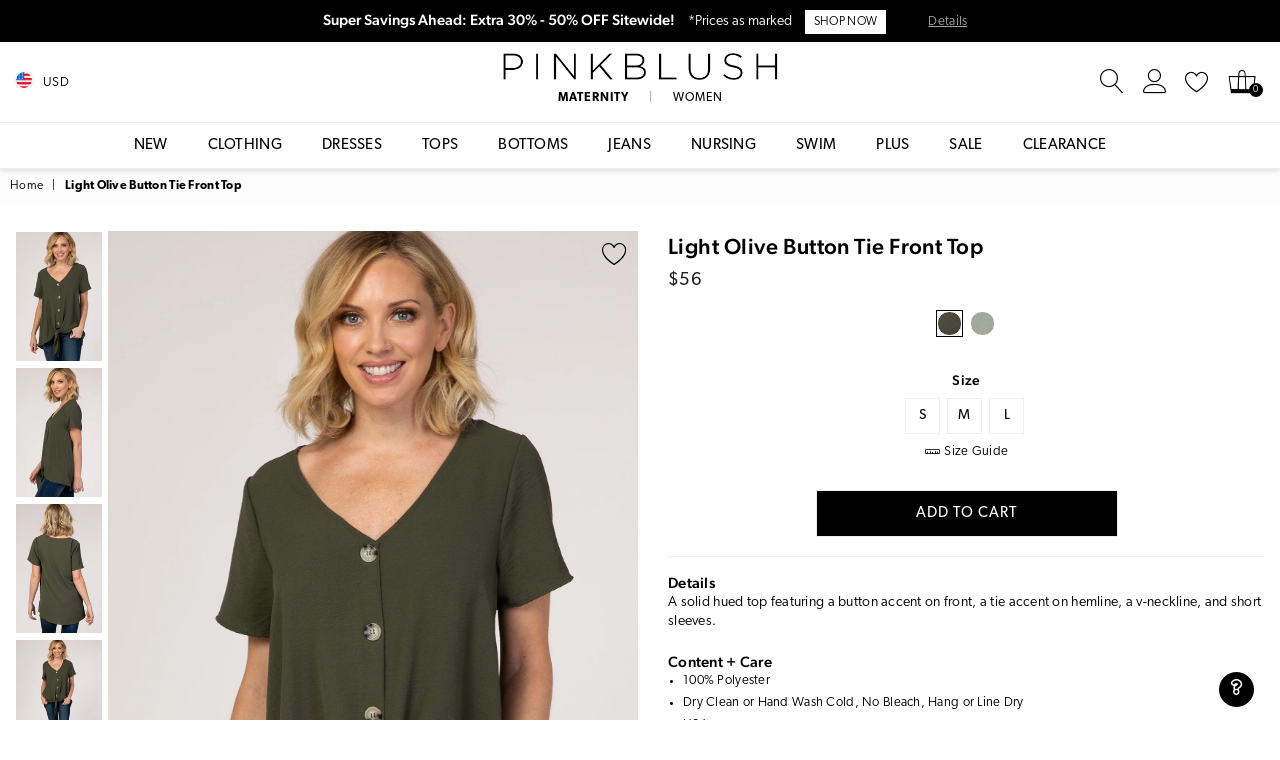

--- FILE ---
content_type: text/html; charset=utf-8
request_url: https://www.pinkblushmaternity.com/products/light-olive-button-tie-front-top
body_size: 56403
content:
<!doctype html>
<!--[if IE 9]> <html class="ie9 no-js" lang="en" > <![endif]-->
<!--[if (gt IE 9)|!(IE)]><!--> <html class="no-js" lang="en" > <!--<![endif]-->
<head><meta charset="utf-8"><meta http-equiv="X-UA-Compatible" content="IE=edge,chrome=1"><meta name="viewport" content="width=device-width, initial-scale=1.0, maximum-scale=1.0, user-scalable=no"><meta name="theme-color" content="#111111"><meta name="format-detection" content="telephone=no"><meta name="robots" content="max-image-preview:large"><meta property="og:image" content="https://cdn3.pinkblushmaternity.com/pb-preview.jpg" /><link rel="canonical" href="https://www.pinkblushmaternity.com/products/light-olive-button-tie-front-top"><link rel="shortcut icon" href="//www.pinkblushmaternity.com/cdn/shop/files/favicon_32x32.png?v=1614302043" type="image/png"><title>Light Olive Button Tie Front Top&ndash; PinkBlush</title><meta name="description" content="A solid hued top featuring a button accent on front, a tie accent on hemline, a v-neckline, and short sleeves. Shop PinkBlush for this season&#39;s trendiest clothes and enjoy free shipping over $50 + free returns!"><!-- /snippets/social-meta-tags.liquid --> <meta name="keywords" content="PinkBlush, www.pinkblushmaternity.com" /><meta name="author" content="PinkBlush"><meta property="og:site_name" content="PinkBlush"><meta property="og:url" content="https://www.pinkblushmaternity.com/products/light-olive-button-tie-front-top"><meta property="og:title" content="Light Olive Button Tie Front Top"><meta property="og:type" content="product"><meta property="og:description" content="A solid hued top featuring a button accent on front, a tie accent on hemline, a v-neckline, and short sleeves. Shop PinkBlush for this season&#39;s trendiest clothes and enjoy free shipping over $50 + free returns!"><meta property="og:price:amount" content="56.00"><meta property="og:price:currency" content="USD"><meta property="og:image" content="http://www.pinkblushmaternity.com/cdn/shop/files/55653-6_78ce0a1a-df3e-48ca-8f62-cf68a585c71d_1200x1200.jpg?v=1769506059"><meta property="og:image" content="http://www.pinkblushmaternity.com/cdn/shop/files/55653-8_aaafcddf-039b-4438-ac09-2e2457298f27_1200x1200.jpg?v=1769506059"><meta property="og:image" content="http://www.pinkblushmaternity.com/cdn/shop/files/55653-9_cbc6362a-4379-4970-a720-7ec61b28df67_1200x1200.jpg?v=1769506059"><meta property="og:image:secure_url" content="https://www.pinkblushmaternity.com/cdn/shop/files/55653-6_78ce0a1a-df3e-48ca-8f62-cf68a585c71d_1200x1200.jpg?v=1769506059"><meta property="og:image:secure_url" content="https://www.pinkblushmaternity.com/cdn/shop/files/55653-8_aaafcddf-039b-4438-ac09-2e2457298f27_1200x1200.jpg?v=1769506059"><meta property="og:image:secure_url" content="https://www.pinkblushmaternity.com/cdn/shop/files/55653-9_cbc6362a-4379-4970-a720-7ec61b28df67_1200x1200.jpg?v=1769506059"><meta name="twitter:card" content="summary_large_image"><meta name="twitter:title" content="Light Olive Button Tie Front Top"><meta name="twitter:description" content="A solid hued top featuring a button accent on front, a tie accent on hemline, a v-neckline, and short sleeves. Shop PinkBlush for this season&#39;s trendiest clothes and enjoy free shipping over $50 + free returns!">
  

  <script> 

var dataLayerData = 
{'page': 
    {'template': "product",
     'searchTerm': null, 
     'searchResults': null,
      'currentPage': 1,
       'currency': "USD", 
       'collection': null},
        'product': {},
         'customer': {},
          'collection': {},
           'cart': { }};dataLayerData.product = {'id': 4495725428790, 'sku': "W-ST1549-LOL", 'title': "Light Olive Button Tie Front Top", 'price': "56.00", 'type': "Apparel \u0026 Accessories \u003e Clothing \u003e Shirts \u0026 Tops", 'tags': ["$50 - $75","Clearance : 0","Color: Green","Color: Light Olive","colorgrp-22975","Department: W","DepartmentID: 2","FSL APPAREL","IsBackInStock : 0","IsComingSoon","IsComingSoon : 1","IsFinalSale : 0","ModelID: 161","nav-491","nav-78","nav-79","nav-83","nav-85","nav-92","No_PublishedInStock","pcat-1","pcat-174","pcat-200","pcat-210","pcat-211","pcat-215","pcat-217","pcat-300","pcat-303","pcat-304","pcat-306","pcat-311","pcat-315","pcat-388","pcat-423","pcat-471","pcat-499","pcat-500","pcat-501","pcat-507","ProductID: 55653","RecentlyPublished-10","Sleeve Length: Short Sleeve","TotalInventoryNone","Undergarments: Standard Bra","YCRF_W_Tops_Let"], 'brand': "FSL APPAREL", 'inStock': true, 'stockQty': 1337, 'hasNoVariants': false, 'numVariants': 3, 'variantsInStock': 3, 'variants': [{'name': "Small", 'inStock': true, 'price': "56.00"},{'name': "Medium", 'inStock': true, 'price': "56.00"},{'name': "Large", 'inStock': true, 'price': "56.00"},]};dataLayerData.cart.total = "0.00";
dataLayerData.cart.count = 0; 
dataLayerData.cart.products = [];window.dataLayer = window.dataLayer || []; window.dataLayer.push(dataLayerData); </script>

<!-- Google Tag Manager -->
<script>(function(w,d,s,l,i){w[l]=w[l]||[];w[l].push({'gtm.start':
new Date().getTime(),event:'gtm.js'});var f=d.getElementsByTagName(s)[0],
j=d.createElement(s),dl=l!='dataLayer'?'&l='+l:'';j.async=true;j.src=
'https://www.googletagmanager.com/gtm.js?id='+i+dl;f.parentNode.insertBefore(j,f);
})(window,document,'script','dataLayer','GTM-58SXRWT');</script>
<!-- End Google Tag Manager -->

<!-- Google Tag Manager (noscript) -->
<noscript><iframe src="https://www.googletagmanager.com/ns.html?id=GTM-58SXRWT"
height="0" width="0" style="display:none;visibility:hidden"></iframe></noscript>
<!-- End Google Tag Manager (noscript) -->


 <!-- Global site tag (gtag.js) - Google Ads: 1066051501 -->
 <script async="" src="https://www.googletagmanager.com/gtag/js?id=AW-1066051501"></script>
 <script>
   window.dataLayer = window.dataLayer || [];
   function gtag(){dataLayer.push(arguments);}
   gtag('js', new Date());

   gtag('config', 'AW-1066051501');
 </script>
  <!-- css -->
  <style type="text/css">	.animated{-webkit-animation-duration:1s;animation-duration:1s;-webkit-animation-fill-mode:both;animation-fill-mode:both}.animated.hinge{-webkit-animation-duration:2s;animation-duration:2s}@-webkit-keyframes fadeIn{0%{opacity:0}100%{opacity:1}}@keyframes fadeIn{0%{opacity:0}100%{opacity:1}}.fadeIn{-webkit-animation-name:fadeIn;animation-name:fadeIn}@-webkit-keyframes fadeInDown{0%{opacity:0;-webkit-transform:translateY(-20px);transform:translateY(-20px)}100%{opacity:1;-webkit-transform:translateY(0);transform:translateY(0)}}@keyframes fadeInDown{0%{opacity:0;-webkit-transform:translateY(-20px);-ms-transform:translateY(-20px);transform:translateY(-20px)}100%{opacity:1;-webkit-transform:translateY(0);-ms-transform:translateY(0);transform:translateY(0)}}.fadeInDown{-webkit-animation-name:fadeInDown;animation-name:fadeInDown}@-webkit-keyframes fadeInLeft{0%{opacity:0;-webkit-transform:translateX(-20px);transform:translateX(-20px)}100%{opacity:1;-webkit-transform:translateX(0);transform:translateX(0)}}@keyframes fadeInLeft{0%{opacity:0;-webkit-transform:translateX(-20px);-ms-transform:translateX(-20px);transform:translateX(-20px)}100%{opacity:1;-webkit-transform:translateX(0);-ms-transform:translateX(0);transform:translateX(0)}}.fadeInLeft{-webkit-animation-name:fadeInLeft;animation-name:fadeInLeft}bkit-keyframes fadeInRight{-webkit-transform:translateX(20px);transform:translateX(20px)}100%{opacity:1;-webkit-transform:translateX(0);transform:translateX(0)}100%{opacity:1;-webkit-transform:translateX(0);-ms-transform:translateX(0);transform:translateX(0)}@-webkit-keyframes fadeInUp{0%{opacity:0;-webkit-transform:translateY(20px);transform:translateY(20px)}100%{opacity:1;-webkit-transform:translateY(0);transform:translateY(0)}}@keyframes fadeInUp{0%{opacity:0;-webkit-transform:translateY(20px);-ms-transform:translateY(20px);transform:translateY(20px)}100%{opacity:1;-webkit-transform:translateY(0);-ms-transform:translateY(0);transform:translateY(0)}}.fadeInUp{-webkit-animation-name:fadeInUp;animation-name:fadeInUp}@-webkit-keyframes fadeOut{0%{opacity:1}100%{opacity:0}}@keyframes fadeOut{0%{opacity:1}100%{opacity:0}}.fadeOut{-webkit-animation-name:fadeOut;animation-name:fadeOut}@-webkit-keyframes fadeOutLeft{0%{opacity:1;-webkit-transform:translateX(0);transform:translateX(0)}100%{opacity:0;-webkit-transform:translateX(-20px);transform:translateX(-20px)}}@keyframes fadeOutLeft{0%{opacity:1;-webkit-transform:translateX(0);-ms-transform:translateX(0);transform:translateX(0)}100%{opacity:0;-webkit-transform:translateX(-20px);-ms-transform:translateX(-20px);transform:translateX(-20px)}}.fadeOutLeft{-webkit-animation-name:fadeOutLeft;animation-name:fadeOutLeft}@-webkit-keyframes fadeOutRight{0%{opacity:1;-webkit-transform:translateX(0);transform:translateX(0)}100%{opacity:0;-webkit-transform:translateX(20px);transform:translateX(20px)}}@keyframes fadeOutRight{0%{opacity:1;-webkit-transform:translateX(0);-ms-transform:translateX(0);transform:translateX(0)}100%{opacity:0;-webkit-transform:translateX(20px);-ms-transform:translateX(20px);transform:translateX(20px)}}.fadeOutRight{-webkit-animation-name:fadeOutRight;animation-name:fadeOutRight}@-webkit-keyframes fadeOutUp{0%{opacity:1;-webkit-transform:translateY(0);transform:translateY(0)}100%{opacity:0;-webkit-transform:translateY(-20px);transform:translateY(-20px)}}@keyframes fadeOutUp{0%{opacity:1;-webkit-transform:translateY(0);-ms-transform:translateY(0);transform:translateY(0)}100%{opacity:0;-webkit-transform:translateY(-20px);-ms-transform:translateY(-20px);transform:translateY(-20px)}}.fadeOutUp{-webkit-animation-name:fadeOutUp;animation-name:fadeOutUp}@-webkit-keyframes slideInDown{0%{opacity:0;-webkit-transform:translateY(-2000px);transform:translateY(-2000px)}100%{-webkit-transform:translateY(0);transform:translateY(0)}}@keyframes slideInDown{0%{opacity:0;-webkit-transform:translateY(-2000px);-ms-transform:translateY(-2000px);transform:translateY(-2000px)}100%{-webkit-transform:translateY(0);-ms-transform:translateY(0);transform:translateY(0)}}.slideInDown{-webkit-animation-name:slideInDown;animation-name:slideInDown}@-webkit-keyframes slideInLeft{0%{opacity:0;-webkit-transform:translateX(-2000px);transform:translateX(-2000px)}100%{-webkit-transform:translateX(0);transform:translateX(0)}}@keyframes slideInLeft{0%{opacity:0;-webkit-transform:translateX(-2000px);-ms-transform:translateX(-2000px);transform:translateX(-2000px)}100%{-webkit-transform:translateX(0);-ms-transform:translateX(0);transform:translateX(0)}}.slideInLeft{-webkit-animation-name:slideInLeft;animation-name:slideInLeft}@-webkit-keyframes slideInRight{0%{opacity:0;-webkit-transform:translateX(2000px);transform:translateX(2000px)}100%{-webkit-transform:translateX(0);transform:translateX(0)}}@keyframes slideInRight{0%{opacity:0;-webkit-transform:translateX(2000px);-ms-transform:translateX(2000px);transform:translateX(2000px)}100%{-webkit-transform:translateX(0);-ms-transform:translateX(0);transform:translateX(0)}}.slideInRight{-webkit-animation-name:slideInRight;animation-name:slideInRight}@-webkit-keyframes slideOutLeft{0%{-webkit-transform:translateX(0);transform:translateX(0)}100%{opacity:0;-webkit-transform:translateX(-2000px);transform:translateX(-2000px)}}@keyframes slideOutLeft{0%{-webkit-transform:translateX(0);-ms-transform:translateX(0);transform:translateX(0)}100%{opacity:0;-webkit-transform:translateX(-2000px);-ms-transform:translateX(-2000px);transform:translateX(-2000px)}}.slideOutLeft{-webkit-animation-name:slideOutLeft;animation-name:slideOutLeft}@-webkit-keyframes slideOutRight{0%{-webkit-transform:translateX(0);transform:translateX(0)}100%{opacity:0;-webkit-transform:translateX(2000px);transform:translateX(2000px)}}@keyframes slideOutRight{0%{-webkit-transform:translateX(0);-ms-transform:translateX(0);transform:translateX(0)}100%{opacity:0;-webkit-transform:translateX(2000px);-ms-transform:translateX(2000px);transform:translateX(2000px)}}.slideOutRight{-webkit-animation-name:slideOutRight;animation-name:slideOutRight}*,::after,::before{box-sizing:border-box}article,aside,details,figcaption,figure,footer,header,hgroup,main,menu,nav,section,summary{display:block}body,button,input,select,textarea{font-family:arial;-webkit-font-smoothing:antialiased;-webkit-text-size-adjust:100%}a{background-color:transparent}a,a:after,a:before{transition:all .3s ease-in-out}b,strong{font-weight:$font-weight-bold}em{font-style:italic}small{font-size:80%}sub,sup{font-size:75%;line-height:0;position:relative;vertical-align:baseline}sup{top:-.5em}sub{bottom:-.25em}img{max-width:100%;border:0}button,input,optgroup,select,textarea{color:inherit;font:inherit;margin:0;outline:0}button[disabled],input[disabled]{cursor:default}.mb0{margin-bottom:0!important}.mb10{margin-bottom:10px!important}.mb20{margin-bottom:20px!important}[type=button]::-moz-focus-inner,[type=reset]::-moz-focus-inner,[type=submit]::-moz-focus-inner,button::-moz-focus-inner{border-style:none;padding:0}[type=button]:-moz-focusring,[type=reset]:-moz-focusring,[type=submit]:-moz-focusring,button:-moz-focusring{outline:1px dotted ButtonText}input[type=email],input[type=number],input[type=password],input[type=search]{-webkit-appearance:none;-moz-appearance:none}input[type=checkbox],input[type=radio]{vertical-align:middle}table{width:100%;border-collapse:collapse;border-spacing:0}td,th{padding:0}textarea{overflow:auto;-webkit-appearance:none;-moz-appearance:none}.uppercase{text-transform:uppercase}.lowercase{text-transform:lowercase}.capitalize{text-transform:capitalize}[tabindex='-1']:focus{outline:0}a,img{outline:0!important;border:0}[role=button],a,button,input,label,select,textarea{touch-action:manipulation}.flex{display:flex}.flex-item{flex:1}.clearfix::after{content:'';display:table;clear:both}.clear{clear:both}.icon__fallback-text,.visually-hidden{position:absolute!important;overflow:hidden;clip:rect(0 0 0 0);height:1px;width:1px;margin:-1px;padding:0;border:0}.visibility-hidden{visibility:hidden}.js-focus-hidden:focus{outline:0}.no-js:not(html){display:none}.no-js .no-js:not(html){display:block}.no-js .js{display:none}.skip-link:focus{clip:auto;width:auto;height:auto;margin:0;color:#111;background-color:#fff;padding:10px;opacity:1;z-index:10000;transition:none}blockquote{background:#f8f8f8;font-weight:600;font-size:15px;font-style:normal;text-align:center;padding:0 30px;margin:0}.rte blockquote{padding:25px;margin-bottom:20px}blockquote p+cite{margin-top:7.5px}blockquote cite{display:block;font-size:13px;font-style:inherit}code,pre{font-family:Consolas,monospace;font-size:1em}pre{overflow:auto}.rte:last-child{margin-bottom:0}.rte .h1,.rte .h2,.rte .h3,.rte .h4,.rte .h5,.rte .h6,.rte h1,.rte h2,.rte h3,.rte h4,.rte h5,.rte h6{margin-top:15px;margin-bottom:7.5px}.rte .h1:first-child,.rte .h2:first-child,.rte .h3:first-child,.rte .h4:first-child,.rte .h5:first-child,.rte .h6:first-child,.rte h1:first-child,.rte h2:first-child,.rte h3:first-child,.rte h4:first-child,.rte h5:first-child,.rte h6:first-child{margin-top:0}.rte li{margin-bottom:4px;list-style:inherit}.rte li:last-child{margin-bottom:0}.rte-setting{margin-bottom:11.11111px}.rte-setting:last-child{margin-bottom:0}p:last-child{margin-bottom:0}li{list-style:none}.fine-print{font-size:1.07692em;font-style:italic;margin:20px 0}.txt--minor{font-size:80%}.txt--emphasis{font-style:italic}.icon{display:inline-block;width:20px;height:20px;vertical-align:middle;fill:currentColor}.no-svg .icon{display:none}svg.icon:not(.icon--full-color) circle,svg.icon:not(.icon--full-color) ellipse,svg.icon:not(.icon--full-color) g,svg.icon:not(.icon--full-color) line,svg.icon:not(.icon--full-color) path,svg.icon:not(.icon--full-color) polygon,svg.icon:not(.icon--full-color) polyline,svg.icon:not(.icon--full-color) rect,symbol.icon:not(.icon--full-color) circle,symbol.icon:not(.icon--full-color) ellipse,symbol.icon:not(.icon--full-color) g,symbol.icon:not(.icon--full-color) line,symbol.icon:not(.icon--full-color) path,symbol.icon:not(.icon--full-color) polygon,symbol.icon:not(.icon--full-color) polyline,symbol.icon:not(.icon--full-color) rect{fill:inherit;stroke:inherit}.no-svg .icon__fallback-text{position:static!important;overflow:inherit;clip:none;height:auto;width:auto;margin:0}ol,ul{margin:0;padding:0}ol{list-style:decimal}.list--inline{padding:0;margin:0}.list--inline li{display:inline-block;margin-bottom:0;vertical-align:middle}.rte img{height:auto}.rte table{table-layout:fixed}.rte ol,.rte ul{margin:20px 0 30px 30px}.rte ol.list--inline,.rte ul.list--inline{margin-left:0}.rte ul{list-style:disc outside}.rte ul ul{list-style:circle outside}.rte ul ul ul{list-style:square outside}.rte a:not(.btn){padding-bottom:1px}.text-center .rte ol,.text-center .rte ul,.text-center.rte ol,.text-center.rte ul{margin-left:0;list-style-position:inside}.rte__table-wrapper{max-width:100%;overflow:auto;-webkit-overflow-scrolling:touch}svg:not(:root){overflow:hidden}.video-wrapper{position:relative;overflow:hidden;max-width:100%;padding-bottom:56.25%;height:0;height:auto}.video-wrapper iframe{position:absolute;top:0;left:0;width:100%;height:100%}form{margin:0}legend{border:0;padding:0}button{cursor:pointer}input[type=submit]{cursor:pointer}input[type=text]{-webkit-appearance:none;-moz-appearance:none}[type=checkbox]+label,[type=radio]+label{display:inline-block;margin-bottom:0}label[for]{cursor:pointer}textarea{min-height:100px}input[type=checkbox],input[type=radio]{margin:0 5px 0 0}select::-ms-expand{display:none}.label--hidden{position:absolute;height:0;width:0;margin-bottom:0;overflow:hidden;clip:rect(1px,1px,1px,1px)}.ie9 .label--hidden{position:static;height:auto;width:auto;margin-bottom:2px;overflow:visible;clip:initial}.form-vertical input,.form-vertical select,.form-vertical textarea{display:block;width:100%}.form-vertical [type=checkbox],.form-vertical [type=radio]{display:inline-block;width:auto;margin-right:5px}.form-vertical .btn,.form-vertical [type=submit]{display:inline-block;width:auto}.grid--table{display:table;table-layout:fixed;width:100%}.grid--table>.grid__item{float:none;display:table-cell;vertical-align:middle}.is-transitioning{display:block!important;visibility:visible!important}</style>
  <link href="//www.pinkblushmaternity.com/cdn/shop/t/16/assets/global.scss.css?v=165123984493333976271711590734" rel="stylesheet" type="text/css" media="all" />  
  <link href="//www.pinkblushmaternity.com/cdn/shop/t/16/assets/yotpo-full-css.css?v=40399871300825809641711563285" rel="stylesheet" type="text/css" media="all" />  
  <link href="//www.pinkblushmaternity.com/cdn/shop/t/16/assets/pb-theme.css?v=138502941258463053241758661139" rel="stylesheet" type="text/css" media="all" />  

  <!-- main js -->
  <script src="//www.pinkblushmaternity.com/cdn/shop/t/16/assets/jquery.min.js?v=98014222988859431451711563285"></script>
  <script src="//www.pinkblushmaternity.com/cdn/shop/t/16/assets/pb-essentials.js?v=139226961942422005611711563285"></script>

 


  <script>
    var theme = {
      strings: {
        addToCart: "Add to cart", soldOut: "Sold out", unavailable: "Out Of Stock",
        showMore: "Show More", showLess: "Show Less"
      },
      moneyFormat: "${{amount}}"
    }
	theme.rtl = false; theme.mlcurrency = true; theme.autoCurrencies = true;
    theme.currencyFormat = "money_format"; theme.shopCurrency = "USD";
    theme.money_currency_format = "${{amount}} USD"; theme.money_format = "${{amount}}";
    theme.ajax_cart = true;
    theme.fixedHeader = true;
    theme.animation = true;
    theme.animationMobile = true;
    theme.searchresult = "See all results";
    theme.wlAvailable = "Available in Wishlist";
    document.documentElement.className = document.documentElement.className.replace('no-js', 'js');
    theme.days = "Days"; theme.hours = "Hrs"; theme.minuts = "Min"; theme.seconds = "Sec";theme.sun = "Sunday"; theme.mon = "Monday"; theme.tue = "Tuesday"; theme.wed = "Wednesday"; theme.thu = "Thursday"; theme.fri = "Friday"; theme.sat = "Saturday";
    	theme.jan = "January"; theme.feb = "February"; theme.mar = "March"; theme.apr = "April"; theme.may = "May"; theme.jun = "June"; theme.jul = "July"; theme.aug = "August"; theme.sep = "September"; theme.oct = "October"; theme.nov = "November"; theme.dec = "December";</script>

  <link rel="stylesheet" href="https://use.typekit.net/pof7ebv.css">

  <!--[if (lte IE 9) ]><script src="//www.pinkblushmaternity.com/cdn/shop/t/16/assets/match-media.min.js?v=22265819453975888031711563285" type="text/javascript"></script><![endif]-->
  <!--[if (gt IE 9)|!(IE)]><!--><script src="//www.pinkblushmaternity.com/cdn/shop/t/16/assets/vendor.js?v=33560062157209169181711563285" defer="defer"></script><!--<![endif]-->
  <!--[if lte IE 9]><script src="//www.pinkblushmaternity.com/cdn/shop/t/16/assets/vendor.js?v=33560062157209169181711563285"></script><![endif]--><script src="//www.pinkblushmaternity.com/cdn/shopifycloud/storefront/assets/themes_support/option_selection-b017cd28.js" async></script>
  <script>window.performance && window.performance.mark && window.performance.mark('shopify.content_for_header.start');</script><meta name="google-site-verification" content="hUQ24wXtrpDgM01k9rRMpKkZQe9kq_VTEWFYy-q5-aQ">
<meta id="shopify-digital-wallet" name="shopify-digital-wallet" content="/29855464/digital_wallets/dialog">
<meta name="shopify-checkout-api-token" content="cb1903c35d6cee42910fbf99cef7891b">
<meta id="in-context-paypal-metadata" data-shop-id="29855464" data-venmo-supported="true" data-environment="production" data-locale="en_US" data-paypal-v4="true" data-currency="USD">
<link rel="alternate" hreflang="x-default" href="https://www.pinkblushmaternity.com/products/light-olive-button-tie-front-top">
<link rel="alternate" hreflang="en-CA" href="https://www.pinkblushmaternity.ca/products/light-olive-button-tie-front-top">
<link rel="alternate" hreflang="en-US" href="https://www.pinkblushmaternity.com/products/light-olive-button-tie-front-top">
<link rel="alternate" type="application/json+oembed" href="https://www.pinkblushmaternity.com/products/light-olive-button-tie-front-top.oembed">
<script async="async" src="/checkouts/internal/preloads.js?locale=en-US"></script>
<link rel="preconnect" href="https://shop.app" crossorigin="anonymous">
<script async="async" src="https://shop.app/checkouts/internal/preloads.js?locale=en-US&shop_id=29855464" crossorigin="anonymous"></script>
<script id="apple-pay-shop-capabilities" type="application/json">{"shopId":29855464,"countryCode":"US","currencyCode":"USD","merchantCapabilities":["supports3DS"],"merchantId":"gid:\/\/shopify\/Shop\/29855464","merchantName":"PinkBlush","requiredBillingContactFields":["postalAddress","email","phone"],"requiredShippingContactFields":["postalAddress","email","phone"],"shippingType":"shipping","supportedNetworks":["visa","masterCard","amex","discover","elo","jcb"],"total":{"type":"pending","label":"PinkBlush","amount":"1.00"},"shopifyPaymentsEnabled":true,"supportsSubscriptions":true}</script>
<script id="shopify-features" type="application/json">{"accessToken":"cb1903c35d6cee42910fbf99cef7891b","betas":["rich-media-storefront-analytics"],"domain":"www.pinkblushmaternity.com","predictiveSearch":true,"shopId":29855464,"locale":"en"}</script>
<script>var Shopify = Shopify || {};
Shopify.shop = "pinkblushmaternity.myshopify.com";
Shopify.locale = "en";
Shopify.currency = {"active":"USD","rate":"1.0"};
Shopify.country = "US";
Shopify.theme = {"name":"Pinkblush (Live Theme)","id":129243316278,"schema_name":null,"schema_version":null,"theme_store_id":null,"role":"main"};
Shopify.theme.handle = "null";
Shopify.theme.style = {"id":null,"handle":null};
Shopify.cdnHost = "www.pinkblushmaternity.com/cdn";
Shopify.routes = Shopify.routes || {};
Shopify.routes.root = "/";</script>
<script type="module">!function(o){(o.Shopify=o.Shopify||{}).modules=!0}(window);</script>
<script>!function(o){function n(){var o=[];function n(){o.push(Array.prototype.slice.apply(arguments))}return n.q=o,n}var t=o.Shopify=o.Shopify||{};t.loadFeatures=n(),t.autoloadFeatures=n()}(window);</script>
<script>
  window.ShopifyPay = window.ShopifyPay || {};
  window.ShopifyPay.apiHost = "shop.app\/pay";
  window.ShopifyPay.redirectState = null;
</script>
<script id="shop-js-analytics" type="application/json">{"pageType":"product"}</script>
<script defer="defer" async type="module" src="//www.pinkblushmaternity.com/cdn/shopifycloud/shop-js/modules/v2/client.init-shop-cart-sync_BN7fPSNr.en.esm.js"></script>
<script defer="defer" async type="module" src="//www.pinkblushmaternity.com/cdn/shopifycloud/shop-js/modules/v2/chunk.common_Cbph3Kss.esm.js"></script>
<script defer="defer" async type="module" src="//www.pinkblushmaternity.com/cdn/shopifycloud/shop-js/modules/v2/chunk.modal_DKumMAJ1.esm.js"></script>
<script type="module">
  await import("//www.pinkblushmaternity.com/cdn/shopifycloud/shop-js/modules/v2/client.init-shop-cart-sync_BN7fPSNr.en.esm.js");
await import("//www.pinkblushmaternity.com/cdn/shopifycloud/shop-js/modules/v2/chunk.common_Cbph3Kss.esm.js");
await import("//www.pinkblushmaternity.com/cdn/shopifycloud/shop-js/modules/v2/chunk.modal_DKumMAJ1.esm.js");

  window.Shopify.SignInWithShop?.initShopCartSync?.({"fedCMEnabled":true,"windoidEnabled":true});

</script>
<script defer="defer" async type="module" src="//www.pinkblushmaternity.com/cdn/shopifycloud/shop-js/modules/v2/client.payment-terms_BxzfvcZJ.en.esm.js"></script>
<script defer="defer" async type="module" src="//www.pinkblushmaternity.com/cdn/shopifycloud/shop-js/modules/v2/chunk.common_Cbph3Kss.esm.js"></script>
<script defer="defer" async type="module" src="//www.pinkblushmaternity.com/cdn/shopifycloud/shop-js/modules/v2/chunk.modal_DKumMAJ1.esm.js"></script>
<script type="module">
  await import("//www.pinkblushmaternity.com/cdn/shopifycloud/shop-js/modules/v2/client.payment-terms_BxzfvcZJ.en.esm.js");
await import("//www.pinkblushmaternity.com/cdn/shopifycloud/shop-js/modules/v2/chunk.common_Cbph3Kss.esm.js");
await import("//www.pinkblushmaternity.com/cdn/shopifycloud/shop-js/modules/v2/chunk.modal_DKumMAJ1.esm.js");

  
</script>
<script>
  window.Shopify = window.Shopify || {};
  if (!window.Shopify.featureAssets) window.Shopify.featureAssets = {};
  window.Shopify.featureAssets['shop-js'] = {"shop-cart-sync":["modules/v2/client.shop-cart-sync_CJVUk8Jm.en.esm.js","modules/v2/chunk.common_Cbph3Kss.esm.js","modules/v2/chunk.modal_DKumMAJ1.esm.js"],"init-fed-cm":["modules/v2/client.init-fed-cm_7Fvt41F4.en.esm.js","modules/v2/chunk.common_Cbph3Kss.esm.js","modules/v2/chunk.modal_DKumMAJ1.esm.js"],"init-shop-email-lookup-coordinator":["modules/v2/client.init-shop-email-lookup-coordinator_Cc088_bR.en.esm.js","modules/v2/chunk.common_Cbph3Kss.esm.js","modules/v2/chunk.modal_DKumMAJ1.esm.js"],"init-windoid":["modules/v2/client.init-windoid_hPopwJRj.en.esm.js","modules/v2/chunk.common_Cbph3Kss.esm.js","modules/v2/chunk.modal_DKumMAJ1.esm.js"],"shop-button":["modules/v2/client.shop-button_B0jaPSNF.en.esm.js","modules/v2/chunk.common_Cbph3Kss.esm.js","modules/v2/chunk.modal_DKumMAJ1.esm.js"],"shop-cash-offers":["modules/v2/client.shop-cash-offers_DPIskqss.en.esm.js","modules/v2/chunk.common_Cbph3Kss.esm.js","modules/v2/chunk.modal_DKumMAJ1.esm.js"],"shop-toast-manager":["modules/v2/client.shop-toast-manager_CK7RT69O.en.esm.js","modules/v2/chunk.common_Cbph3Kss.esm.js","modules/v2/chunk.modal_DKumMAJ1.esm.js"],"init-shop-cart-sync":["modules/v2/client.init-shop-cart-sync_BN7fPSNr.en.esm.js","modules/v2/chunk.common_Cbph3Kss.esm.js","modules/v2/chunk.modal_DKumMAJ1.esm.js"],"init-customer-accounts-sign-up":["modules/v2/client.init-customer-accounts-sign-up_CfPf4CXf.en.esm.js","modules/v2/client.shop-login-button_DeIztwXF.en.esm.js","modules/v2/chunk.common_Cbph3Kss.esm.js","modules/v2/chunk.modal_DKumMAJ1.esm.js"],"pay-button":["modules/v2/client.pay-button_CgIwFSYN.en.esm.js","modules/v2/chunk.common_Cbph3Kss.esm.js","modules/v2/chunk.modal_DKumMAJ1.esm.js"],"init-customer-accounts":["modules/v2/client.init-customer-accounts_DQ3x16JI.en.esm.js","modules/v2/client.shop-login-button_DeIztwXF.en.esm.js","modules/v2/chunk.common_Cbph3Kss.esm.js","modules/v2/chunk.modal_DKumMAJ1.esm.js"],"avatar":["modules/v2/client.avatar_BTnouDA3.en.esm.js"],"init-shop-for-new-customer-accounts":["modules/v2/client.init-shop-for-new-customer-accounts_CsZy_esa.en.esm.js","modules/v2/client.shop-login-button_DeIztwXF.en.esm.js","modules/v2/chunk.common_Cbph3Kss.esm.js","modules/v2/chunk.modal_DKumMAJ1.esm.js"],"shop-follow-button":["modules/v2/client.shop-follow-button_BRMJjgGd.en.esm.js","modules/v2/chunk.common_Cbph3Kss.esm.js","modules/v2/chunk.modal_DKumMAJ1.esm.js"],"checkout-modal":["modules/v2/client.checkout-modal_B9Drz_yf.en.esm.js","modules/v2/chunk.common_Cbph3Kss.esm.js","modules/v2/chunk.modal_DKumMAJ1.esm.js"],"shop-login-button":["modules/v2/client.shop-login-button_DeIztwXF.en.esm.js","modules/v2/chunk.common_Cbph3Kss.esm.js","modules/v2/chunk.modal_DKumMAJ1.esm.js"],"lead-capture":["modules/v2/client.lead-capture_DXYzFM3R.en.esm.js","modules/v2/chunk.common_Cbph3Kss.esm.js","modules/v2/chunk.modal_DKumMAJ1.esm.js"],"shop-login":["modules/v2/client.shop-login_CA5pJqmO.en.esm.js","modules/v2/chunk.common_Cbph3Kss.esm.js","modules/v2/chunk.modal_DKumMAJ1.esm.js"],"payment-terms":["modules/v2/client.payment-terms_BxzfvcZJ.en.esm.js","modules/v2/chunk.common_Cbph3Kss.esm.js","modules/v2/chunk.modal_DKumMAJ1.esm.js"]};
</script>
<script>(function() {
  var isLoaded = false;
  function asyncLoad() {
    if (isLoaded) return;
    isLoaded = true;
    var urls = ["https:\/\/container.pepperjam.com\/3918426630.js?shop=pinkblushmaternity.myshopify.com","https:\/\/cdn.attn.tv\/pinkblush\/dtag.js?shop=pinkblushmaternity.myshopify.com","https:\/\/unpkg.com\/@happyreturns\/happyreturns-script-tag?shop=pinkblushmaternity.myshopify.com","https:\/\/d1hcrjcdtouu7e.cloudfront.net\/js\/gdpr_cookie_consent.min.js?shop=pinkblushmaternity.myshopify.com","https:\/\/static.klaviyo.com\/onsite\/js\/klaviyo.js?company_id=WqFpLB\u0026shop=pinkblushmaternity.myshopify.com","https:\/\/cdn-widgetsrepository.yotpo.com\/v1\/loader\/vNDHLjkN4ZJEURA2MvoWs8CDGw1jRlWQWwj7HECw?shop=pinkblushmaternity.myshopify.com","https:\/\/ecommplugins-scripts.trustpilot.com\/v2.1\/js\/header.min.js?settings=eyJrZXkiOiJvczNmZlhEdFRQQU5QejhXIiwicyI6Im5vbmUifQ==\u0026v=2.5\u0026shop=pinkblushmaternity.myshopify.com","https:\/\/ecommplugins-scripts.trustpilot.com\/v2.1\/js\/success.min.js?settings=eyJrZXkiOiJvczNmZlhEdFRQQU5QejhXIiwicyI6Im5vbmUiLCJ0IjpbIm9yZGVycy9mdWxmaWxsZWQiXSwidiI6IiIsImEiOiJTaG9waWZ5LTIwMjAtMDcifQ==\u0026shop=pinkblushmaternity.myshopify.com","https:\/\/ecommplugins-trustboxsettings.trustpilot.com\/pinkblushmaternity.myshopify.com.js?settings=1758146030202\u0026shop=pinkblushmaternity.myshopify.com","\/\/backinstock.useamp.com\/widget\/651_1767161673.js?category=bis\u0026v=6\u0026shop=pinkblushmaternity.myshopify.com","\/\/cdn.shopify.com\/proxy\/011bca4a9753c9e00af85a56442b58fb8d1a87a0a658e8286cb2aaa87e2f17e2\/apps.bazaarvoice.com\/deployments\/pinkblush\/main_site\/staging\/en_US\/bv.js?shop=pinkblushmaternity.myshopify.com\u0026sp-cache-control=cHVibGljLCBtYXgtYWdlPTkwMA"];
    for (var i = 0; i < urls.length; i++) {
      var s = document.createElement('script');
      s.type = 'text/javascript';
      s.async = true;
      s.src = urls[i];
      var x = document.getElementsByTagName('script')[0];
      x.parentNode.insertBefore(s, x);
    }
  };
  if(window.attachEvent) {
    window.attachEvent('onload', asyncLoad);
  } else {
    window.addEventListener('load', asyncLoad, false);
  }
})();</script>
<script id="__st">var __st={"a":29855464,"offset":-28800,"reqid":"c98438d5-8275-4bcd-b461-c010378c02cc-1769745372","pageurl":"www.pinkblushmaternity.com\/products\/light-olive-button-tie-front-top","u":"312ff9218a27","p":"product","rtyp":"product","rid":4495725428790};</script>
<script>window.ShopifyPaypalV4VisibilityTracking = true;</script>
<script id="form-persister">!function(){'use strict';const t='contact',e='new_comment',n=[[t,t],['blogs',e],['comments',e],[t,'customer']],o='password',r='form_key',c=['recaptcha-v3-token','g-recaptcha-response','h-captcha-response',o],s=()=>{try{return window.sessionStorage}catch{return}},i='__shopify_v',u=t=>t.elements[r],a=function(){const t=[...n].map((([t,e])=>`form[action*='/${t}']:not([data-nocaptcha='true']) input[name='form_type'][value='${e}']`)).join(',');var e;return e=t,()=>e?[...document.querySelectorAll(e)].map((t=>t.form)):[]}();function m(t){const e=u(t);a().includes(t)&&(!e||!e.value)&&function(t){try{if(!s())return;!function(t){const e=s();if(!e)return;const n=u(t);if(!n)return;const o=n.value;o&&e.removeItem(o)}(t);const e=Array.from(Array(32),(()=>Math.random().toString(36)[2])).join('');!function(t,e){u(t)||t.append(Object.assign(document.createElement('input'),{type:'hidden',name:r})),t.elements[r].value=e}(t,e),function(t,e){const n=s();if(!n)return;const r=[...t.querySelectorAll(`input[type='${o}']`)].map((({name:t})=>t)),u=[...c,...r],a={};for(const[o,c]of new FormData(t).entries())u.includes(o)||(a[o]=c);n.setItem(e,JSON.stringify({[i]:1,action:t.action,data:a}))}(t,e)}catch(e){console.error('failed to persist form',e)}}(t)}const f=t=>{if('true'===t.dataset.persistBound)return;const e=function(t,e){const n=function(t){return'function'==typeof t.submit?t.submit:HTMLFormElement.prototype.submit}(t).bind(t);return function(){let t;return()=>{t||(t=!0,(()=>{try{e(),n()}catch(t){(t=>{console.error('form submit failed',t)})(t)}})(),setTimeout((()=>t=!1),250))}}()}(t,(()=>{m(t)}));!function(t,e){if('function'==typeof t.submit&&'function'==typeof e)try{t.submit=e}catch{}}(t,e),t.addEventListener('submit',(t=>{t.preventDefault(),e()})),t.dataset.persistBound='true'};!function(){function t(t){const e=(t=>{const e=t.target;return e instanceof HTMLFormElement?e:e&&e.form})(t);e&&m(e)}document.addEventListener('submit',t),document.addEventListener('DOMContentLoaded',(()=>{const e=a();for(const t of e)f(t);var n;n=document.body,new window.MutationObserver((t=>{for(const e of t)if('childList'===e.type&&e.addedNodes.length)for(const t of e.addedNodes)1===t.nodeType&&'FORM'===t.tagName&&a().includes(t)&&f(t)})).observe(n,{childList:!0,subtree:!0,attributes:!1}),document.removeEventListener('submit',t)}))}()}();</script>
<script integrity="sha256-4kQ18oKyAcykRKYeNunJcIwy7WH5gtpwJnB7kiuLZ1E=" data-source-attribution="shopify.loadfeatures" defer="defer" src="//www.pinkblushmaternity.com/cdn/shopifycloud/storefront/assets/storefront/load_feature-a0a9edcb.js" crossorigin="anonymous"></script>
<script crossorigin="anonymous" defer="defer" src="//www.pinkblushmaternity.com/cdn/shopifycloud/storefront/assets/shopify_pay/storefront-65b4c6d7.js?v=20250812"></script>
<script data-source-attribution="shopify.dynamic_checkout.dynamic.init">var Shopify=Shopify||{};Shopify.PaymentButton=Shopify.PaymentButton||{isStorefrontPortableWallets:!0,init:function(){window.Shopify.PaymentButton.init=function(){};var t=document.createElement("script");t.src="https://www.pinkblushmaternity.com/cdn/shopifycloud/portable-wallets/latest/portable-wallets.en.js",t.type="module",document.head.appendChild(t)}};
</script>
<script data-source-attribution="shopify.dynamic_checkout.buyer_consent">
  function portableWalletsHideBuyerConsent(e){var t=document.getElementById("shopify-buyer-consent"),n=document.getElementById("shopify-subscription-policy-button");t&&n&&(t.classList.add("hidden"),t.setAttribute("aria-hidden","true"),n.removeEventListener("click",e))}function portableWalletsShowBuyerConsent(e){var t=document.getElementById("shopify-buyer-consent"),n=document.getElementById("shopify-subscription-policy-button");t&&n&&(t.classList.remove("hidden"),t.removeAttribute("aria-hidden"),n.addEventListener("click",e))}window.Shopify?.PaymentButton&&(window.Shopify.PaymentButton.hideBuyerConsent=portableWalletsHideBuyerConsent,window.Shopify.PaymentButton.showBuyerConsent=portableWalletsShowBuyerConsent);
</script>
<script data-source-attribution="shopify.dynamic_checkout.cart.bootstrap">document.addEventListener("DOMContentLoaded",(function(){function t(){return document.querySelector("shopify-accelerated-checkout-cart, shopify-accelerated-checkout")}if(t())Shopify.PaymentButton.init();else{new MutationObserver((function(e,n){t()&&(Shopify.PaymentButton.init(),n.disconnect())})).observe(document.body,{childList:!0,subtree:!0})}}));
</script>
<link id="shopify-accelerated-checkout-styles" rel="stylesheet" media="screen" href="https://www.pinkblushmaternity.com/cdn/shopifycloud/portable-wallets/latest/accelerated-checkout-backwards-compat.css" crossorigin="anonymous">
<style id="shopify-accelerated-checkout-cart">
        #shopify-buyer-consent {
  margin-top: 1em;
  display: inline-block;
  width: 100%;
}

#shopify-buyer-consent.hidden {
  display: none;
}

#shopify-subscription-policy-button {
  background: none;
  border: none;
  padding: 0;
  text-decoration: underline;
  font-size: inherit;
  cursor: pointer;
}

#shopify-subscription-policy-button::before {
  box-shadow: none;
}

      </style>

<script>window.performance && window.performance.mark && window.performance.mark('shopify.content_for_header.end');</script>
  
  
  
  
<style>
.yotpo-review-date, .y-label.yotpo-review-date {
  display: none !important;
  visibility: hidden !important;
}
</style> 


<script type="text/javascript">
(function e(){var e=document.createElement("script");e.type="text/javascript",e.async=true,e.src="//staticw2.yotpo.com/vNDHLjkN4ZJEURA2MvoWs8CDGw1jRlWQWwj7HECw/widget.js";var t=document.getElementsByTagName("script")[0];t.parentNode.insertBefore(e,t)})();
</script>

  
  <div id="shopify-section-searchspring-js" class="shopify-section"><script src="//cdn.searchspring.net/search/v3/js/searchspring.catalog.js?cie0u8" search="q"></script>
<script>
  var SearchspringLoaded = false;
  SearchSpring.Catalog.on('domReady', function () {
    setTimeout(convertSearchSpringPrices, 5000);

    try {
      if (pb_dailyPromotion.hasFlashSale) {
        $(".lbl-flash-sale").removeClass("hide");
      }
    } catch (e) {}
    $(".m-quickshop").removeClass('hide');

     // Replace banner
     if($(".category-product-image-banner").length > 0){
    var banner_html = $(".category-product-image-banner").html();
    $(".entity-page-products .dy-product-promo-img").remove();
    $(".row.entity-page-products.ss-targeted > .grid__item.category-product-wrapper").first().before(banner_html);
    }
    SearchspringLoaded = true;

       if($(".sale-tag-preorder-sale").length > 0){
        $(".sale-tag-preorder-sale").removeClass("hide");
        $(".sales-discount-text").removeClass("hide");
    }

    
  });


  function convertSearchSpringPrices() {
    Currency.convertAllForced(shopCurrency, $('#currencies li.selected').attr('data-currency'));
  }
</script></div>
  

  <meta name="google-site-verification" content="DuWLT63NW_Snmy7k6Tg3F5wMfDEm5HX46nczVbff3LY" />
<!-- BEGIN app block: shopify://apps/attentive/blocks/attn-tag/8df62c72-8fe4-407e-a5b3-72132be30a0d --><script type="text/javascript" src="https://cdn.attn.tv/pinkblush/dtag.js?source=app-embed" defer="defer"></script>


<!-- END app block --><!-- BEGIN app block: shopify://apps/casper-cart-sync/blocks/cross-device-cart/3e8e9213-3920-4806-a1c5-772d07bb1e4e -->
<script async>
    const { fetch: originalFetch } = window;
    const casper_reload_config = true
    const casper_clear_after_logout = false
    const casper_not_replace_with_empty_config = false
    const CART_MUTATION_ENDPOINTS = ["/cart/update.js", "/cart/change.js", "/cart/change", "/cart/clear.js", "/cart/clear"];
    const CART_ADD_UPDATE_ENDPOINTS = ["/cart/add.js", "/cart/add", "/cart/update"];
    const CASPER_QUEUE_RETRY_MS = 50;            // retry interval while syncing
    const CASPER_QUEUE_WAIT_MAX_MS = 5000;        // wait up to x milliseconds before forcing send
    const CASPER_DRAIN_BEFORE_RELOAD_MAX_MS = 3000; // drain up to x milliseconds before reload
    const CASPER_MUTATE_QUEUE = []; // items: { deadline, run, resolve, reject, promise }
    let CASPER_QUEUE_RUNNING = false;
    let CASPER_QUEUE_PROMISE = null;
    function dispatchCustomEvent(eventName, eventData) {
        const event = new CustomEvent(eventName, {detail: eventData});
        document.dispatchEvent(event);
    }
    function normalizePath(rawUrl) {
        const url = (rawUrl || "").replace(window.location.origin, "");
        let p = url.split("?")[0] || "";
        return p.replace(/^\/[a-z]{2}(?:-[a-z]{2})?(\/|$)/i, "/");
    }
    function isMutatingNonItems(method, body, url) {
        const MUTATE_KEYS = ["attributes", "discount", "discount_code", "note", "sections", "sections_url"];
        const isPlainObject = (v) => v !== null && typeof v === "object" && Object.getPrototypeOf(v) === Object.prototype;
        method = (method || "GET").toUpperCase();
        const keysFrom = () => {
            if (method === "GET") {
                try {
                    const base = (typeof window !== "undefined" && window.location && window.location.origin) || "http://localhost";
                    const u = new URL(url, base);
                    return Array.from(u.searchParams.keys());
                } catch {
                    const qIdx = (url || "").indexOf("?");
                    if (qIdx === -1) return [];
                    return Array.from(new URLSearchParams(url.slice(qIdx + 1)).keys());
                }
            }
            if (isPlainObject(body)) return Object.keys(body);
            if (typeof body === "string") {
                const s = body.trim();
                if (s.startsWith("{")) {
                    try { return Object.keys(JSON.parse(s)); } catch { return []; }
                }
                return Array.from(new URLSearchParams(s).keys());
            }
            if (typeof FormData !== "undefined" && body instanceof FormData) {
                const ks = []; for (const [k] of body.entries()) ks.push(k); return ks;
            }
            if (typeof URLSearchParams !== "undefined" && body instanceof URLSearchParams) {
                return Array.from(body.keys());
            }
            return [];
        };
        const keys = keysFrom();
        if (keys.length === 0) return false;
        const roots = keys.map(k => k.split("[")[0].replace(/\[\]$/, ""));
        return roots.every(r => MUTATE_KEYS.includes(r));
    }
    function getRawUrl(u){ return typeof u === 'string' ? u : (u && (u.url || u.href));}
    
    
    (function patchAnonFetch() {
        if (window.__casperAnonFetchPatched) return;
        window.__casperAnonFetchPatched = true;
        window.fetch = function casperAnonFetch(base_url, config = {}) {
            try {
                const method = (config.method || "GET").toUpperCase();
                const rawUrl = getRawUrl(base_url); // gère string, URL et Request
                const path = rawUrl ? normalizePath(rawUrl) : "";
                const onlyAttributes = rawUrl ? isMutatingNonItems(method, config.body, rawUrl) : false;
                return originalFetch(base_url, config).then((response) => {
                    const cloned = response.clone();
                    try {
                        const isCartEndpoint = CART_MUTATION_ENDPOINTS.includes(path) || CART_ADD_UPDATE_ENDPOINTS.includes(path);
                        if (rawUrl && isCartEndpoint && !onlyAttributes) {
                            document.cookie = "cart_timestamp=" + Date.now() + "; path=/";
                            dispatchCustomEvent("casper:anon:cart:ts", "cart_timestamp updated via fetch");
                        }
                    } catch (e) { console.log("Casper: anon fetch post-hook error", e); }
                    return cloned;
                });
            } catch (e) {
                console.log("Casper: anon fetch error", e);
                return originalFetch(base_url, config);
            }
        };
    })();
    (function patchAnonXHR() {
        if (XMLHttpRequest.prototype.__casperAnonPatched) return;
        XMLHttpRequest.prototype.__casperAnonPatched = true;
        const originalOpen = XMLHttpRequest.prototype.open;
        const originalSend = XMLHttpRequest.prototype.send;
        XMLHttpRequest.prototype.open = function(method, url) {
            this.__casperAnonMethod = method ? String(method).toUpperCase() : "GET";
            try { this.__casperAnonUrl = (typeof url === "string") ? url : String(url); } catch {}
            return originalOpen.apply(this, arguments);
        };
        XMLHttpRequest.prototype.send = function(body) {
            this.__casperAnonBody = body;
            this.addEventListener("load", function() {
                try {
                    const method = this.__casperAnonMethod || "GET";
                    const rawUrl = this.__casperAnonUrl || this.responseURL || "";
                    const path = normalizePath(rawUrl);
                    const onlyAttributes = isMutatingNonItems(method, this.__casperAnonBody, rawUrl);
                    const isCartEndpoint = CART_MUTATION_ENDPOINTS.includes(path) || CART_ADD_UPDATE_ENDPOINTS.includes(path);
                    if (isCartEndpoint && !onlyAttributes) {
                        document.cookie = "cart_timestamp=" + Date.now() + "; path=/";
                        dispatchCustomEvent("casper:anon:cart:ts", "cart_timestamp updated via xhr");
                    }
                } catch (e) { console.log("Casper: anon XHR hook error", e); }
            }, { once: true });
            return originalSend.apply(this, arguments);
        };
    })();
    document.addEventListener('DOMContentLoaded', function() {
        if(casper_clear_after_logout === true) {
            try {
                const customerData = localStorage.getItem("casper:customer_id");
                if (customerData) {
                    const parsedData = JSON.parse(customerData);
                    const timeSinceSet = Date.now() - parsedData.timestamp;
                    if (!isNaN(timeSinceSet) && timeSinceSet < 1800000) { // 30 minutes
                        console.log("Casper: recent customer data found, clearing cart cookies.");
                        dispatchCustomEvent("casper:cart:start-clear", "Clearing cart cookies after logout");
                        clearCartCookies().then(() => {
                            localStorage.removeItem("casper:customer_id");
                            console.log("Casper: customer data cleared from localStorage.");
                            dispatchCustomEvent("casper:cart:end-clear", "Cart cookies cleared after logout");
                            if (casper_reload_config === true) {
                                window.location.reload();
                            }
                        });
                    } else {
                        console.log("Casper: customer data too old, skipping clear.");
                    }
                }
            } catch (e) {
                console.error("Casper: error while checking customer data", e);
            }
        }
    });
    function clearCartCookies() {
        return new Promise((resolve) => { //delete carts cookies
            document.cookie = "cart_in_change=; path=/; expires=Thu, 01 Jan 1970 00:00:00 GMT";
            document.cookie = "cart_timestamp=; path=/; expires=Thu, 01 Jan 1970 00:00:00 GMT";
            document.cookie = "cart=; path=/; expires=Thu, 01 Jan 1970 00:00:00 GMT";
            document.cookie = "cdc_page_changed=false; path=/; expires=Thu, 01 Jan 1970 00:00:00 GMT";
            resolve();
        });
    }
    
</script>
<!-- END app block --><!-- BEGIN app block: shopify://apps/klaviyo-email-marketing-sms/blocks/klaviyo-onsite-embed/2632fe16-c075-4321-a88b-50b567f42507 -->












  <script async src="https://static.klaviyo.com/onsite/js/WqFpLB/klaviyo.js?company_id=WqFpLB"></script>
  <script>!function(){if(!window.klaviyo){window._klOnsite=window._klOnsite||[];try{window.klaviyo=new Proxy({},{get:function(n,i){return"push"===i?function(){var n;(n=window._klOnsite).push.apply(n,arguments)}:function(){for(var n=arguments.length,o=new Array(n),w=0;w<n;w++)o[w]=arguments[w];var t="function"==typeof o[o.length-1]?o.pop():void 0,e=new Promise((function(n){window._klOnsite.push([i].concat(o,[function(i){t&&t(i),n(i)}]))}));return e}}})}catch(n){window.klaviyo=window.klaviyo||[],window.klaviyo.push=function(){var n;(n=window._klOnsite).push.apply(n,arguments)}}}}();</script>

  
    <script id="viewed_product">
      if (item == null) {
        var _learnq = _learnq || [];

        var MetafieldReviews = null
        var MetafieldYotpoRating = null
        var MetafieldYotpoCount = null
        var MetafieldLooxRating = null
        var MetafieldLooxCount = null
        var okendoProduct = null
        var okendoProductReviewCount = null
        var okendoProductReviewAverageValue = null
        try {
          // The following fields are used for Customer Hub recently viewed in order to add reviews.
          // This information is not part of __kla_viewed. Instead, it is part of __kla_viewed_reviewed_items
          MetafieldReviews = {"rating":{"scale_min":"1.0","scale_max":"5.0","value":"5.0"},"rating_count":3};
          MetafieldYotpoRating = "5"
          MetafieldYotpoCount = "3"
          MetafieldLooxRating = null
          MetafieldLooxCount = null

          okendoProduct = null
          // If the okendo metafield is not legacy, it will error, which then requires the new json formatted data
          if (okendoProduct && 'error' in okendoProduct) {
            okendoProduct = null
          }
          okendoProductReviewCount = okendoProduct ? okendoProduct.reviewCount : null
          okendoProductReviewAverageValue = okendoProduct ? okendoProduct.reviewAverageValue : null
        } catch (error) {
          console.error('Error in Klaviyo onsite reviews tracking:', error);
        }

        var item = {
          Name: "Light Olive Button Tie Front Top",
          ProductID: 4495725428790,
          Categories: ["Color Group - 22975","Everything","General % Off  + Clearance","General % OFF + Giftcards","General % OFF + Swim","General % Off - Price Drop - Clearance","General % Off Order","Maternitys Valentines Day Dresses","Women's Coming Soon","Women's Shirts And Blouses","Women's Short Sleeve Tops","Women's Tops","Women's Whats New"],
          ImageURL: "https://www.pinkblushmaternity.com/cdn/shop/files/55653-6_78ce0a1a-df3e-48ca-8f62-cf68a585c71d_grande.jpg?v=1769506059",
          URL: "https://www.pinkblushmaternity.com/products/light-olive-button-tie-front-top",
          Brand: "FSL APPAREL",
          Price: "$56.00",
          Value: "56.00",
          CompareAtPrice: "$0.00"
        };
        _learnq.push(['track', 'Viewed Product', item]);
        _learnq.push(['trackViewedItem', {
          Title: item.Name,
          ItemId: item.ProductID,
          Categories: item.Categories,
          ImageUrl: item.ImageURL,
          Url: item.URL,
          Metadata: {
            Brand: item.Brand,
            Price: item.Price,
            Value: item.Value,
            CompareAtPrice: item.CompareAtPrice
          },
          metafields:{
            reviews: MetafieldReviews,
            yotpo:{
              rating: MetafieldYotpoRating,
              count: MetafieldYotpoCount,
            },
            loox:{
              rating: MetafieldLooxRating,
              count: MetafieldLooxCount,
            },
            okendo: {
              rating: okendoProductReviewAverageValue,
              count: okendoProductReviewCount,
            }
          }
        }]);
      }
    </script>
  




  <script>
    window.klaviyoReviewsProductDesignMode = false
  </script>







<!-- END app block --><!-- BEGIN app block: shopify://apps/black-crow-ai-that-delivers/blocks/blackcrow_ai_script/3e73f597-cb71-47a1-8a06-0c931482ecd2 -->

<script type="text/javascript" async src="https://shopify-init.blackcrow.ai/js/core/pinkblushmaternity.js?shop=pinkblushmaternity.myshopify.com&tagSrc=ShopifyThemeAppExtension"></script>


<!-- END app block --><!-- BEGIN app block: shopify://apps/yotpo-product-reviews/blocks/settings/eb7dfd7d-db44-4334-bc49-c893b51b36cf -->


  <script type="text/javascript" src="https://cdn-widgetsrepository.yotpo.com/v1/loader/vNDHLjkN4ZJEURA2MvoWs8CDGw1jRlWQWwj7HECw?languageCode=en" async></script>



  
<!-- END app block --><script src="https://cdn.shopify.com/extensions/019c0a5a-d5a8-7e81-875a-6ce43adc3648/loop-returns-349/assets/onstore-block.js" type="text/javascript" defer="defer"></script>
<link href="https://cdn.shopify.com/extensions/019c0a5a-d5a8-7e81-875a-6ce43adc3648/loop-returns-349/assets/onstore-block.css" rel="stylesheet" type="text/css" media="all">
<script src="https://cdn.shopify.com/extensions/019c0a5a-d5a8-7e81-875a-6ce43adc3648/loop-returns-349/assets/return-coverage-block-v2.js" type="text/javascript" defer="defer"></script>
<link href="https://monorail-edge.shopifysvc.com" rel="dns-prefetch">
<script>(function(){if ("sendBeacon" in navigator && "performance" in window) {try {var session_token_from_headers = performance.getEntriesByType('navigation')[0].serverTiming.find(x => x.name == '_s').description;} catch {var session_token_from_headers = undefined;}var session_cookie_matches = document.cookie.match(/_shopify_s=([^;]*)/);var session_token_from_cookie = session_cookie_matches && session_cookie_matches.length === 2 ? session_cookie_matches[1] : "";var session_token = session_token_from_headers || session_token_from_cookie || "";function handle_abandonment_event(e) {var entries = performance.getEntries().filter(function(entry) {return /monorail-edge.shopifysvc.com/.test(entry.name);});if (!window.abandonment_tracked && entries.length === 0) {window.abandonment_tracked = true;var currentMs = Date.now();var navigation_start = performance.timing.navigationStart;var payload = {shop_id: 29855464,url: window.location.href,navigation_start,duration: currentMs - navigation_start,session_token,page_type: "product"};window.navigator.sendBeacon("https://monorail-edge.shopifysvc.com/v1/produce", JSON.stringify({schema_id: "online_store_buyer_site_abandonment/1.1",payload: payload,metadata: {event_created_at_ms: currentMs,event_sent_at_ms: currentMs}}));}}window.addEventListener('pagehide', handle_abandonment_event);}}());</script>
<script id="web-pixels-manager-setup">(function e(e,d,r,n,o){if(void 0===o&&(o={}),!Boolean(null===(a=null===(i=window.Shopify)||void 0===i?void 0:i.analytics)||void 0===a?void 0:a.replayQueue)){var i,a;window.Shopify=window.Shopify||{};var t=window.Shopify;t.analytics=t.analytics||{};var s=t.analytics;s.replayQueue=[],s.publish=function(e,d,r){return s.replayQueue.push([e,d,r]),!0};try{self.performance.mark("wpm:start")}catch(e){}var l=function(){var e={modern:/Edge?\/(1{2}[4-9]|1[2-9]\d|[2-9]\d{2}|\d{4,})\.\d+(\.\d+|)|Firefox\/(1{2}[4-9]|1[2-9]\d|[2-9]\d{2}|\d{4,})\.\d+(\.\d+|)|Chrom(ium|e)\/(9{2}|\d{3,})\.\d+(\.\d+|)|(Maci|X1{2}).+ Version\/(15\.\d+|(1[6-9]|[2-9]\d|\d{3,})\.\d+)([,.]\d+|)( \(\w+\)|)( Mobile\/\w+|) Safari\/|Chrome.+OPR\/(9{2}|\d{3,})\.\d+\.\d+|(CPU[ +]OS|iPhone[ +]OS|CPU[ +]iPhone|CPU IPhone OS|CPU iPad OS)[ +]+(15[._]\d+|(1[6-9]|[2-9]\d|\d{3,})[._]\d+)([._]\d+|)|Android:?[ /-](13[3-9]|1[4-9]\d|[2-9]\d{2}|\d{4,})(\.\d+|)(\.\d+|)|Android.+Firefox\/(13[5-9]|1[4-9]\d|[2-9]\d{2}|\d{4,})\.\d+(\.\d+|)|Android.+Chrom(ium|e)\/(13[3-9]|1[4-9]\d|[2-9]\d{2}|\d{4,})\.\d+(\.\d+|)|SamsungBrowser\/([2-9]\d|\d{3,})\.\d+/,legacy:/Edge?\/(1[6-9]|[2-9]\d|\d{3,})\.\d+(\.\d+|)|Firefox\/(5[4-9]|[6-9]\d|\d{3,})\.\d+(\.\d+|)|Chrom(ium|e)\/(5[1-9]|[6-9]\d|\d{3,})\.\d+(\.\d+|)([\d.]+$|.*Safari\/(?![\d.]+ Edge\/[\d.]+$))|(Maci|X1{2}).+ Version\/(10\.\d+|(1[1-9]|[2-9]\d|\d{3,})\.\d+)([,.]\d+|)( \(\w+\)|)( Mobile\/\w+|) Safari\/|Chrome.+OPR\/(3[89]|[4-9]\d|\d{3,})\.\d+\.\d+|(CPU[ +]OS|iPhone[ +]OS|CPU[ +]iPhone|CPU IPhone OS|CPU iPad OS)[ +]+(10[._]\d+|(1[1-9]|[2-9]\d|\d{3,})[._]\d+)([._]\d+|)|Android:?[ /-](13[3-9]|1[4-9]\d|[2-9]\d{2}|\d{4,})(\.\d+|)(\.\d+|)|Mobile Safari.+OPR\/([89]\d|\d{3,})\.\d+\.\d+|Android.+Firefox\/(13[5-9]|1[4-9]\d|[2-9]\d{2}|\d{4,})\.\d+(\.\d+|)|Android.+Chrom(ium|e)\/(13[3-9]|1[4-9]\d|[2-9]\d{2}|\d{4,})\.\d+(\.\d+|)|Android.+(UC? ?Browser|UCWEB|U3)[ /]?(15\.([5-9]|\d{2,})|(1[6-9]|[2-9]\d|\d{3,})\.\d+)\.\d+|SamsungBrowser\/(5\.\d+|([6-9]|\d{2,})\.\d+)|Android.+MQ{2}Browser\/(14(\.(9|\d{2,})|)|(1[5-9]|[2-9]\d|\d{3,})(\.\d+|))(\.\d+|)|K[Aa][Ii]OS\/(3\.\d+|([4-9]|\d{2,})\.\d+)(\.\d+|)/},d=e.modern,r=e.legacy,n=navigator.userAgent;return n.match(d)?"modern":n.match(r)?"legacy":"unknown"}(),u="modern"===l?"modern":"legacy",c=(null!=n?n:{modern:"",legacy:""})[u],f=function(e){return[e.baseUrl,"/wpm","/b",e.hashVersion,"modern"===e.buildTarget?"m":"l",".js"].join("")}({baseUrl:d,hashVersion:r,buildTarget:u}),m=function(e){var d=e.version,r=e.bundleTarget,n=e.surface,o=e.pageUrl,i=e.monorailEndpoint;return{emit:function(e){var a=e.status,t=e.errorMsg,s=(new Date).getTime(),l=JSON.stringify({metadata:{event_sent_at_ms:s},events:[{schema_id:"web_pixels_manager_load/3.1",payload:{version:d,bundle_target:r,page_url:o,status:a,surface:n,error_msg:t},metadata:{event_created_at_ms:s}}]});if(!i)return console&&console.warn&&console.warn("[Web Pixels Manager] No Monorail endpoint provided, skipping logging."),!1;try{return self.navigator.sendBeacon.bind(self.navigator)(i,l)}catch(e){}var u=new XMLHttpRequest;try{return u.open("POST",i,!0),u.setRequestHeader("Content-Type","text/plain"),u.send(l),!0}catch(e){return console&&console.warn&&console.warn("[Web Pixels Manager] Got an unhandled error while logging to Monorail."),!1}}}}({version:r,bundleTarget:l,surface:e.surface,pageUrl:self.location.href,monorailEndpoint:e.monorailEndpoint});try{o.browserTarget=l,function(e){var d=e.src,r=e.async,n=void 0===r||r,o=e.onload,i=e.onerror,a=e.sri,t=e.scriptDataAttributes,s=void 0===t?{}:t,l=document.createElement("script"),u=document.querySelector("head"),c=document.querySelector("body");if(l.async=n,l.src=d,a&&(l.integrity=a,l.crossOrigin="anonymous"),s)for(var f in s)if(Object.prototype.hasOwnProperty.call(s,f))try{l.dataset[f]=s[f]}catch(e){}if(o&&l.addEventListener("load",o),i&&l.addEventListener("error",i),u)u.appendChild(l);else{if(!c)throw new Error("Did not find a head or body element to append the script");c.appendChild(l)}}({src:f,async:!0,onload:function(){if(!function(){var e,d;return Boolean(null===(d=null===(e=window.Shopify)||void 0===e?void 0:e.analytics)||void 0===d?void 0:d.initialized)}()){var d=window.webPixelsManager.init(e)||void 0;if(d){var r=window.Shopify.analytics;r.replayQueue.forEach((function(e){var r=e[0],n=e[1],o=e[2];d.publishCustomEvent(r,n,o)})),r.replayQueue=[],r.publish=d.publishCustomEvent,r.visitor=d.visitor,r.initialized=!0}}},onerror:function(){return m.emit({status:"failed",errorMsg:"".concat(f," has failed to load")})},sri:function(e){var d=/^sha384-[A-Za-z0-9+/=]+$/;return"string"==typeof e&&d.test(e)}(c)?c:"",scriptDataAttributes:o}),m.emit({status:"loading"})}catch(e){m.emit({status:"failed",errorMsg:(null==e?void 0:e.message)||"Unknown error"})}}})({shopId: 29855464,storefrontBaseUrl: "https://www.pinkblushmaternity.com",extensionsBaseUrl: "https://extensions.shopifycdn.com/cdn/shopifycloud/web-pixels-manager",monorailEndpoint: "https://monorail-edge.shopifysvc.com/unstable/produce_batch",surface: "storefront-renderer",enabledBetaFlags: ["2dca8a86"],webPixelsConfigList: [{"id":"1942945846","configuration":"{\"locale\":\"en_US\",\"client\":\"pinkblush\",\"environment\":\"staging\",\"deployment_zone\":\"main_site\",\"use_external_ids\":\"false\",\"storefront_api_key\":\"eb5799fab42f8bdb00f3d1db8c253ceb\",\"product_metafield_key\":\"none\",\"product_metafield_namespace\":\"none\",\"multi_locale_enabled\":\"false\",\"locale_mapping\":\"{}\"}","eventPayloadVersion":"v1","runtimeContext":"STRICT","scriptVersion":"324127c594b8553db10ac7212cfbbfde","type":"APP","apiClientId":1888040,"privacyPurposes":["ANALYTICS","MARKETING"],"dataSharingAdjustments":{"protectedCustomerApprovalScopes":["read_customer_address","read_customer_email","read_customer_name","read_customer_personal_data"]}},{"id":"1778057270","configuration":"{\"accountID\":\"WqFpLB\",\"webPixelConfig\":\"eyJlbmFibGVBZGRlZFRvQ2FydEV2ZW50cyI6IHRydWV9\"}","eventPayloadVersion":"v1","runtimeContext":"STRICT","scriptVersion":"524f6c1ee37bacdca7657a665bdca589","type":"APP","apiClientId":123074,"privacyPurposes":["ANALYTICS","MARKETING"],"dataSharingAdjustments":{"protectedCustomerApprovalScopes":["read_customer_address","read_customer_email","read_customer_name","read_customer_personal_data","read_customer_phone"]}},{"id":"1534033974","configuration":"{ \"bundleName\": \"pinkblushmaternity\" }","eventPayloadVersion":"v1","runtimeContext":"STRICT","scriptVersion":"6d69af31d151d9c0dc4842dc2c8531ca","type":"APP","apiClientId":5106349,"privacyPurposes":["ANALYTICS","MARKETING","SALE_OF_DATA"],"dataSharingAdjustments":{"protectedCustomerApprovalScopes":["read_customer_address","read_customer_email","read_customer_name","read_customer_personal_data","read_customer_phone"]}},{"id":"1524039734","configuration":"{\"pixelCode\":\"D3P7U5JC77U5QFM0F8RG\"}","eventPayloadVersion":"v1","runtimeContext":"STRICT","scriptVersion":"22e92c2ad45662f435e4801458fb78cc","type":"APP","apiClientId":4383523,"privacyPurposes":["ANALYTICS","MARKETING","SALE_OF_DATA"],"dataSharingAdjustments":{"protectedCustomerApprovalScopes":["read_customer_address","read_customer_email","read_customer_name","read_customer_personal_data","read_customer_phone"]}},{"id":"1419542582","configuration":"{\"dummy\":\"Shopify is dumb and requires a setting\"}","eventPayloadVersion":"v1","runtimeContext":"STRICT","scriptVersion":"ccbd93fffa2ba710f8e7f8e703eb2ae6","type":"APP","apiClientId":3328713,"privacyPurposes":["ANALYTICS","MARKETING"],"dataSharingAdjustments":{"protectedCustomerApprovalScopes":["read_customer_address","read_customer_email","read_customer_name","read_customer_personal_data","read_customer_phone"]}},{"id":"680984630","configuration":"{}","eventPayloadVersion":"v1","runtimeContext":"STRICT","scriptVersion":"705479d021859bdf9cd4598589a4acf4","type":"APP","apiClientId":30400643073,"privacyPurposes":["ANALYTICS"],"dataSharingAdjustments":{"protectedCustomerApprovalScopes":["read_customer_address","read_customer_email","read_customer_name","read_customer_personal_data","read_customer_phone"]}},{"id":"416481334","configuration":"{\"config\":\"{\\\"google_tag_ids\\\":[\\\"G-36944WC5DW\\\",\\\"AW-1066051501\\\",\\\"GT-5DFK8NCT\\\",\\\"GTM-58SXRWT\\\"],\\\"target_country\\\":\\\"US\\\",\\\"gtag_events\\\":[{\\\"type\\\":\\\"search\\\",\\\"action_label\\\":[\\\"G-36944WC5DW\\\",\\\"AW-1066051501\\\/WDG4CLnh3cYZEK3PqvwD\\\"]},{\\\"type\\\":\\\"begin_checkout\\\",\\\"action_label\\\":[\\\"G-36944WC5DW\\\",\\\"AW-1066051501\\\/yvTvCL_h3cYZEK3PqvwD\\\"]},{\\\"type\\\":\\\"view_item\\\",\\\"action_label\\\":[\\\"G-36944WC5DW\\\",\\\"AW-1066051501\\\/JkyOCLbh3cYZEK3PqvwD\\\",\\\"MC-WS7P1VSG96\\\"]},{\\\"type\\\":\\\"purchase\\\",\\\"action_label\\\":[\\\"G-36944WC5DW\\\",\\\"AW-1066051501\\\/vOGYCLDh3cYZEK3PqvwD\\\",\\\"MC-WS7P1VSG96\\\"]},{\\\"type\\\":\\\"page_view\\\",\\\"action_label\\\":[\\\"G-36944WC5DW\\\",\\\"AW-1066051501\\\/In4GCLPh3cYZEK3PqvwD\\\",\\\"MC-WS7P1VSG96\\\"]},{\\\"type\\\":\\\"add_payment_info\\\",\\\"action_label\\\":[\\\"G-36944WC5DW\\\",\\\"AW-1066051501\\\/PJFICMLh3cYZEK3PqvwD\\\"]},{\\\"type\\\":\\\"add_to_cart\\\",\\\"action_label\\\":[\\\"G-36944WC5DW\\\",\\\"AW-1066051501\\\/slLjCLzh3cYZEK3PqvwD\\\"]}],\\\"enable_monitoring_mode\\\":false}\"}","eventPayloadVersion":"v1","runtimeContext":"OPEN","scriptVersion":"b2a88bafab3e21179ed38636efcd8a93","type":"APP","apiClientId":1780363,"privacyPurposes":[],"dataSharingAdjustments":{"protectedCustomerApprovalScopes":["read_customer_address","read_customer_email","read_customer_name","read_customer_personal_data","read_customer_phone"]}},{"id":"212762678","configuration":"{\"env\":\"prod\"}","eventPayloadVersion":"v1","runtimeContext":"LAX","scriptVersion":"1a41e1eca09c95376c0b4a84ae3b11ef","type":"APP","apiClientId":3977633,"privacyPurposes":["ANALYTICS","MARKETING"],"dataSharingAdjustments":{"protectedCustomerApprovalScopes":["read_customer_address","read_customer_email","read_customer_name","read_customer_personal_data","read_customer_phone"]}},{"id":"209453110","configuration":"{\"yotpoStoreId\":\"vNDHLjkN4ZJEURA2MvoWs8CDGw1jRlWQWwj7HECw\"}","eventPayloadVersion":"v1","runtimeContext":"STRICT","scriptVersion":"8bb37a256888599d9a3d57f0551d3859","type":"APP","apiClientId":70132,"privacyPurposes":["ANALYTICS","MARKETING","SALE_OF_DATA"],"dataSharingAdjustments":{"protectedCustomerApprovalScopes":["read_customer_address","read_customer_email","read_customer_name","read_customer_personal_data","read_customer_phone"]}},{"id":"132907062","configuration":"{\"pixel_id\":\"1873643289528585\",\"pixel_type\":\"facebook_pixel\",\"metaapp_system_user_token\":\"-\"}","eventPayloadVersion":"v1","runtimeContext":"OPEN","scriptVersion":"ca16bc87fe92b6042fbaa3acc2fbdaa6","type":"APP","apiClientId":2329312,"privacyPurposes":["ANALYTICS","MARKETING","SALE_OF_DATA"],"dataSharingAdjustments":{"protectedCustomerApprovalScopes":["read_customer_address","read_customer_email","read_customer_name","read_customer_personal_data","read_customer_phone"]}},{"id":"104136758","configuration":"{\"campaignID\":\"25601\",\"externalExecutionURL\":\"https:\/\/engine.saasler.com\/api\/v1\/webhook_executions\/98ff77ec57b52b9c016ec5cac523aeca\"}","eventPayloadVersion":"v1","runtimeContext":"STRICT","scriptVersion":"d89aa9260a7e3daa33c6dca1e641a0ca","type":"APP","apiClientId":3546795,"privacyPurposes":[],"dataSharingAdjustments":{"protectedCustomerApprovalScopes":["read_customer_email","read_customer_personal_data"]}},{"id":"40599606","configuration":"{\"tagID\":\"2614357287542\"}","eventPayloadVersion":"v1","runtimeContext":"STRICT","scriptVersion":"18031546ee651571ed29edbe71a3550b","type":"APP","apiClientId":3009811,"privacyPurposes":["ANALYTICS","MARKETING","SALE_OF_DATA"],"dataSharingAdjustments":{"protectedCustomerApprovalScopes":["read_customer_address","read_customer_email","read_customer_name","read_customer_personal_data","read_customer_phone"]}},{"id":"5963830","configuration":"{\"myshopifyDomain\":\"pinkblushmaternity.myshopify.com\"}","eventPayloadVersion":"v1","runtimeContext":"STRICT","scriptVersion":"23b97d18e2aa74363140dc29c9284e87","type":"APP","apiClientId":2775569,"privacyPurposes":["ANALYTICS","MARKETING","SALE_OF_DATA"],"dataSharingAdjustments":{"protectedCustomerApprovalScopes":["read_customer_address","read_customer_email","read_customer_name","read_customer_phone","read_customer_personal_data"]}},{"id":"31916086","eventPayloadVersion":"1","runtimeContext":"LAX","scriptVersion":"1","type":"CUSTOM","privacyPurposes":["ANALYTICS","MARKETING","SALE_OF_DATA"],"name":"Ascend \/ PPJ"},{"id":"31948854","eventPayloadVersion":"1","runtimeContext":"LAX","scriptVersion":"1","type":"CUSTOM","privacyPurposes":["ANALYTICS","MARKETING","SALE_OF_DATA"],"name":"MNTN"},{"id":"32407606","eventPayloadVersion":"1","runtimeContext":"LAX","scriptVersion":"1","type":"CUSTOM","privacyPurposes":["ANALYTICS","MARKETING","SALE_OF_DATA"],"name":"GTM"},{"id":"38273078","eventPayloadVersion":"1","runtimeContext":"LAX","scriptVersion":"2","type":"CUSTOM","privacyPurposes":["ANALYTICS","MARKETING","SALE_OF_DATA"],"name":"Bing Conversion"},{"id":"98828342","eventPayloadVersion":"1","runtimeContext":"LAX","scriptVersion":"1","type":"CUSTOM","privacyPurposes":["ANALYTICS","MARKETING","PREFERENCES","SALE_OF_DATA"],"name":"Attentive"},{"id":"shopify-app-pixel","configuration":"{}","eventPayloadVersion":"v1","runtimeContext":"STRICT","scriptVersion":"0450","apiClientId":"shopify-pixel","type":"APP","privacyPurposes":["ANALYTICS","MARKETING"]},{"id":"shopify-custom-pixel","eventPayloadVersion":"v1","runtimeContext":"LAX","scriptVersion":"0450","apiClientId":"shopify-pixel","type":"CUSTOM","privacyPurposes":["ANALYTICS","MARKETING"]}],isMerchantRequest: false,initData: {"shop":{"name":"PinkBlush","paymentSettings":{"currencyCode":"USD"},"myshopifyDomain":"pinkblushmaternity.myshopify.com","countryCode":"US","storefrontUrl":"https:\/\/www.pinkblushmaternity.com"},"customer":null,"cart":null,"checkout":null,"productVariants":[{"price":{"amount":56.0,"currencyCode":"USD"},"product":{"title":"Light Olive Button Tie Front Top","vendor":"FSL APPAREL","id":"4495725428790","untranslatedTitle":"Light Olive Button Tie Front Top","url":"\/products\/light-olive-button-tie-front-top","type":"Apparel \u0026 Accessories \u003e Clothing \u003e Shirts \u0026 Tops"},"id":"31881972940854","image":{"src":"\/\/www.pinkblushmaternity.com\/cdn\/shop\/files\/55653-6_78ce0a1a-df3e-48ca-8f62-cf68a585c71d.jpg?v=1769506059"},"sku":"W-ST1549-LOL-S","title":"Small","untranslatedTitle":"Small"},{"price":{"amount":56.0,"currencyCode":"USD"},"product":{"title":"Light Olive Button Tie Front Top","vendor":"FSL APPAREL","id":"4495725428790","untranslatedTitle":"Light Olive Button Tie Front Top","url":"\/products\/light-olive-button-tie-front-top","type":"Apparel \u0026 Accessories \u003e Clothing \u003e Shirts \u0026 Tops"},"id":"31881972973622","image":{"src":"\/\/www.pinkblushmaternity.com\/cdn\/shop\/files\/55653-6_78ce0a1a-df3e-48ca-8f62-cf68a585c71d.jpg?v=1769506059"},"sku":"W-ST1549-LOL-M","title":"Medium","untranslatedTitle":"Medium"},{"price":{"amount":56.0,"currencyCode":"USD"},"product":{"title":"Light Olive Button Tie Front Top","vendor":"FSL APPAREL","id":"4495725428790","untranslatedTitle":"Light Olive Button Tie Front Top","url":"\/products\/light-olive-button-tie-front-top","type":"Apparel \u0026 Accessories \u003e Clothing \u003e Shirts \u0026 Tops"},"id":"31881973039158","image":{"src":"\/\/www.pinkblushmaternity.com\/cdn\/shop\/files\/55653-6_78ce0a1a-df3e-48ca-8f62-cf68a585c71d.jpg?v=1769506059"},"sku":"W-ST1549-LOL-L","title":"Large","untranslatedTitle":"Large"}],"purchasingCompany":null},},"https://www.pinkblushmaternity.com/cdn","1d2a099fw23dfb22ep557258f5m7a2edbae",{"modern":"","legacy":""},{"shopId":"29855464","storefrontBaseUrl":"https:\/\/www.pinkblushmaternity.com","extensionBaseUrl":"https:\/\/extensions.shopifycdn.com\/cdn\/shopifycloud\/web-pixels-manager","surface":"storefront-renderer","enabledBetaFlags":"[\"2dca8a86\"]","isMerchantRequest":"false","hashVersion":"1d2a099fw23dfb22ep557258f5m7a2edbae","publish":"custom","events":"[[\"page_viewed\",{}],[\"product_viewed\",{\"productVariant\":{\"price\":{\"amount\":56.0,\"currencyCode\":\"USD\"},\"product\":{\"title\":\"Light Olive Button Tie Front Top\",\"vendor\":\"FSL APPAREL\",\"id\":\"4495725428790\",\"untranslatedTitle\":\"Light Olive Button Tie Front Top\",\"url\":\"\/products\/light-olive-button-tie-front-top\",\"type\":\"Apparel \u0026 Accessories \u003e Clothing \u003e Shirts \u0026 Tops\"},\"id\":\"31881972940854\",\"image\":{\"src\":\"\/\/www.pinkblushmaternity.com\/cdn\/shop\/files\/55653-6_78ce0a1a-df3e-48ca-8f62-cf68a585c71d.jpg?v=1769506059\"},\"sku\":\"W-ST1549-LOL-S\",\"title\":\"Small\",\"untranslatedTitle\":\"Small\"}}]]"});</script><script>
  window.ShopifyAnalytics = window.ShopifyAnalytics || {};
  window.ShopifyAnalytics.meta = window.ShopifyAnalytics.meta || {};
  window.ShopifyAnalytics.meta.currency = 'USD';
  var meta = {"product":{"id":4495725428790,"gid":"gid:\/\/shopify\/Product\/4495725428790","vendor":"FSL APPAREL","type":"Apparel \u0026 Accessories \u003e Clothing \u003e Shirts \u0026 Tops","handle":"light-olive-button-tie-front-top","variants":[{"id":31881972940854,"price":5600,"name":"Light Olive Button Tie Front Top - Small","public_title":"Small","sku":"W-ST1549-LOL-S"},{"id":31881972973622,"price":5600,"name":"Light Olive Button Tie Front Top - Medium","public_title":"Medium","sku":"W-ST1549-LOL-M"},{"id":31881973039158,"price":5600,"name":"Light Olive Button Tie Front Top - Large","public_title":"Large","sku":"W-ST1549-LOL-L"}],"remote":false},"page":{"pageType":"product","resourceType":"product","resourceId":4495725428790,"requestId":"c98438d5-8275-4bcd-b461-c010378c02cc-1769745372"}};
  for (var attr in meta) {
    window.ShopifyAnalytics.meta[attr] = meta[attr];
  }
</script>
<script class="analytics">
  (function () {
    var customDocumentWrite = function(content) {
      var jquery = null;

      if (window.jQuery) {
        jquery = window.jQuery;
      } else if (window.Checkout && window.Checkout.$) {
        jquery = window.Checkout.$;
      }

      if (jquery) {
        jquery('body').append(content);
      }
    };

    var hasLoggedConversion = function(token) {
      if (token) {
        return document.cookie.indexOf('loggedConversion=' + token) !== -1;
      }
      return false;
    }

    var setCookieIfConversion = function(token) {
      if (token) {
        var twoMonthsFromNow = new Date(Date.now());
        twoMonthsFromNow.setMonth(twoMonthsFromNow.getMonth() + 2);

        document.cookie = 'loggedConversion=' + token + '; expires=' + twoMonthsFromNow;
      }
    }

    var trekkie = window.ShopifyAnalytics.lib = window.trekkie = window.trekkie || [];
    if (trekkie.integrations) {
      return;
    }
    trekkie.methods = [
      'identify',
      'page',
      'ready',
      'track',
      'trackForm',
      'trackLink'
    ];
    trekkie.factory = function(method) {
      return function() {
        var args = Array.prototype.slice.call(arguments);
        args.unshift(method);
        trekkie.push(args);
        return trekkie;
      };
    };
    for (var i = 0; i < trekkie.methods.length; i++) {
      var key = trekkie.methods[i];
      trekkie[key] = trekkie.factory(key);
    }
    trekkie.load = function(config) {
      trekkie.config = config || {};
      trekkie.config.initialDocumentCookie = document.cookie;
      var first = document.getElementsByTagName('script')[0];
      var script = document.createElement('script');
      script.type = 'text/javascript';
      script.onerror = function(e) {
        var scriptFallback = document.createElement('script');
        scriptFallback.type = 'text/javascript';
        scriptFallback.onerror = function(error) {
                var Monorail = {
      produce: function produce(monorailDomain, schemaId, payload) {
        var currentMs = new Date().getTime();
        var event = {
          schema_id: schemaId,
          payload: payload,
          metadata: {
            event_created_at_ms: currentMs,
            event_sent_at_ms: currentMs
          }
        };
        return Monorail.sendRequest("https://" + monorailDomain + "/v1/produce", JSON.stringify(event));
      },
      sendRequest: function sendRequest(endpointUrl, payload) {
        // Try the sendBeacon API
        if (window && window.navigator && typeof window.navigator.sendBeacon === 'function' && typeof window.Blob === 'function' && !Monorail.isIos12()) {
          var blobData = new window.Blob([payload], {
            type: 'text/plain'
          });

          if (window.navigator.sendBeacon(endpointUrl, blobData)) {
            return true;
          } // sendBeacon was not successful

        } // XHR beacon

        var xhr = new XMLHttpRequest();

        try {
          xhr.open('POST', endpointUrl);
          xhr.setRequestHeader('Content-Type', 'text/plain');
          xhr.send(payload);
        } catch (e) {
          console.log(e);
        }

        return false;
      },
      isIos12: function isIos12() {
        return window.navigator.userAgent.lastIndexOf('iPhone; CPU iPhone OS 12_') !== -1 || window.navigator.userAgent.lastIndexOf('iPad; CPU OS 12_') !== -1;
      }
    };
    Monorail.produce('monorail-edge.shopifysvc.com',
      'trekkie_storefront_load_errors/1.1',
      {shop_id: 29855464,
      theme_id: 129243316278,
      app_name: "storefront",
      context_url: window.location.href,
      source_url: "//www.pinkblushmaternity.com/cdn/s/trekkie.storefront.c59ea00e0474b293ae6629561379568a2d7c4bba.min.js"});

        };
        scriptFallback.async = true;
        scriptFallback.src = '//www.pinkblushmaternity.com/cdn/s/trekkie.storefront.c59ea00e0474b293ae6629561379568a2d7c4bba.min.js';
        first.parentNode.insertBefore(scriptFallback, first);
      };
      script.async = true;
      script.src = '//www.pinkblushmaternity.com/cdn/s/trekkie.storefront.c59ea00e0474b293ae6629561379568a2d7c4bba.min.js';
      first.parentNode.insertBefore(script, first);
    };
    trekkie.load(
      {"Trekkie":{"appName":"storefront","development":false,"defaultAttributes":{"shopId":29855464,"isMerchantRequest":null,"themeId":129243316278,"themeCityHash":"11531520134357768702","contentLanguage":"en","currency":"USD"},"isServerSideCookieWritingEnabled":true,"monorailRegion":"shop_domain","enabledBetaFlags":["65f19447","b5387b81"]},"Session Attribution":{},"S2S":{"facebookCapiEnabled":true,"source":"trekkie-storefront-renderer","apiClientId":580111}}
    );

    var loaded = false;
    trekkie.ready(function() {
      if (loaded) return;
      loaded = true;

      window.ShopifyAnalytics.lib = window.trekkie;

      var originalDocumentWrite = document.write;
      document.write = customDocumentWrite;
      try { window.ShopifyAnalytics.merchantGoogleAnalytics.call(this); } catch(error) {};
      document.write = originalDocumentWrite;

      window.ShopifyAnalytics.lib.page(null,{"pageType":"product","resourceType":"product","resourceId":4495725428790,"requestId":"c98438d5-8275-4bcd-b461-c010378c02cc-1769745372","shopifyEmitted":true});

      var match = window.location.pathname.match(/checkouts\/(.+)\/(thank_you|post_purchase)/)
      var token = match? match[1]: undefined;
      if (!hasLoggedConversion(token)) {
        setCookieIfConversion(token);
        window.ShopifyAnalytics.lib.track("Viewed Product",{"currency":"USD","variantId":31881972940854,"productId":4495725428790,"productGid":"gid:\/\/shopify\/Product\/4495725428790","name":"Light Olive Button Tie Front Top - Small","price":"56.00","sku":"W-ST1549-LOL-S","brand":"FSL APPAREL","variant":"Small","category":"Apparel \u0026 Accessories \u003e Clothing \u003e Shirts \u0026 Tops","nonInteraction":true,"remote":false},undefined,undefined,{"shopifyEmitted":true});
      window.ShopifyAnalytics.lib.track("monorail:\/\/trekkie_storefront_viewed_product\/1.1",{"currency":"USD","variantId":31881972940854,"productId":4495725428790,"productGid":"gid:\/\/shopify\/Product\/4495725428790","name":"Light Olive Button Tie Front Top - Small","price":"56.00","sku":"W-ST1549-LOL-S","brand":"FSL APPAREL","variant":"Small","category":"Apparel \u0026 Accessories \u003e Clothing \u003e Shirts \u0026 Tops","nonInteraction":true,"remote":false,"referer":"https:\/\/www.pinkblushmaternity.com\/products\/light-olive-button-tie-front-top"});
      }
    });


        var eventsListenerScript = document.createElement('script');
        eventsListenerScript.async = true;
        eventsListenerScript.src = "//www.pinkblushmaternity.com/cdn/shopifycloud/storefront/assets/shop_events_listener-3da45d37.js";
        document.getElementsByTagName('head')[0].appendChild(eventsListenerScript);

})();</script>
  <script>
  if (!window.ga || (window.ga && typeof window.ga !== 'function')) {
    window.ga = function ga() {
      (window.ga.q = window.ga.q || []).push(arguments);
      if (window.Shopify && window.Shopify.analytics && typeof window.Shopify.analytics.publish === 'function') {
        window.Shopify.analytics.publish("ga_stub_called", {}, {sendTo: "google_osp_migration"});
      }
      console.error("Shopify's Google Analytics stub called with:", Array.from(arguments), "\nSee https://help.shopify.com/manual/promoting-marketing/pixels/pixel-migration#google for more information.");
    };
    if (window.Shopify && window.Shopify.analytics && typeof window.Shopify.analytics.publish === 'function') {
      window.Shopify.analytics.publish("ga_stub_initialized", {}, {sendTo: "google_osp_migration"});
    }
  }
</script>
<script
  defer
  src="https://www.pinkblushmaternity.com/cdn/shopifycloud/perf-kit/shopify-perf-kit-3.1.0.min.js"
  data-application="storefront-renderer"
  data-shop-id="29855464"
  data-render-region="gcp-us-east1"
  data-page-type="product"
  data-theme-instance-id="129243316278"
  data-theme-name=""
  data-theme-version=""
  data-monorail-region="shop_domain"
  data-resource-timing-sampling-rate="10"
  data-shs="true"
  data-shs-beacon="true"
  data-shs-export-with-fetch="true"
  data-shs-logs-sample-rate="1"
  data-shs-beacon-endpoint="https://www.pinkblushmaternity.com/api/collect"
></script>
</head>

<body class="template-product lazyload">

    
  
   <div class="page-wrapper">




<div id="header" data-section-id="header" data-section-type="header-section"><div id="headerWrapper" class="stickyHeader"><div class="notification-bar"><div class='promo-preload' data-preloadid='322'></div><div class="notification-bar"><section class="medium-up--inline small--hide"><a onclick="ga('send', 'event', 'Banner', 'D-Banner-Click', 'PromoBanner');" href="/collections/maternity-whats-new" class="notification-bar__message"><span class="promoTitle main-promo">Super Savings Ahead: Extra 30% - 50% OFF Sitewide!</span> <span class="promoCode">*Prices as marked</span></a> <a href="/collections/maternity-whats-new" class="promo-btn">Shop Now</a></section><section class="medium-up--hide medium-down--show"><a onclick="ga('send', 'event', 'Banner', 'M-Banner-Click', 'PromoBanner');" href="/collections/maternity-whats-new" class="notification-bar__message"><span class="promoTitle main-promo">Super Savings Ahead: 30% - 50% OFF Sitewide</span></a></section><section class="medium-up--hide medium-down--show promoCodeWrap"><span class="promoCode">*Prices as marked</span></section> <div class="see-details-wrapper"><span id="promoDetailsPopUp" class="promotion-details">Details</span> <a href="/collections/maternity-whats-new" class="promo-btn medium-up--hide medium-down--show mar-l-15 mar-t-5">Shop Now</a> </div></div><!--Modal Start --> <!-- modalClearance Start--><div class="miniModal" tabindex="-1" role="dialog" aria-labelledby="myModalLabel" id="modalSaleClearance"><div class="miniModalHeader"><h4 class="top-banner text-left">30% - 50% Off Clearance</h4><a href="javascript:void(0);" class="miniModalClose"><i class="ad ad-times-l " aria-hidden="true"></i></a></div><div class="miniModalBody"><p class="promo-text text-left">Final sale. Select colors. Sale ends 1/30/26 at 11:59pm PT. Not valid with any other promotions or prior purchases. Please visit our <a onclick="ga('send', 'event', 'Banner', 'Banner-Click', 'Modal-CouponPolicy');" href="/pages/coupon-policy" class="underline">coupon policy page</a> for more details and exclusions.</p><p class="promo-link"><a onclick="ga('send', 'event', 'Banner', 'Banner-Click', 'Modal-MaternityClearance');" href="/collections/maternity-clearance">Shop Maternity</a></p><p class="promo-link"><a onclick="ga('send', 'event', 'Banner', 'Banner-Click', 'Modal-MaternityPlusClearance');" href="/collections/maternity-plus-clearance">Shop Maternity Plus</a></p><p class="promo-link"><a onclick="ga('send', 'event', 'Banner', 'Banner-Click', 'Modal-WomensClearance');" href="/collections/womens-clearance">Shop Women</a></p><p class="promo-link"><a onclick="ga('send', 'event', 'Banner', 'Banner-Click', 'Modal-WomensPlusClearance');" href="/collections/womens-plus-clearance">Shop Women's Plus</a></p></div></div><!--modalClearance End --><!-- % Off Sitewide Modal Start --><div class="miniModal" tabindex="-1" role="dialog" aria-labelledby="myModalLabel" id="modalSaleSiteWide"><div class="miniModalHeader"><h4 class='top-banner text-left'>30% - 50% Off Your Order</h4><a href="javascript:void(0);" class="miniModalClose"><i class="ad ad-times-l " aria-hidden="true"></i></a></div><div class="miniModalBody"><p class="promo-text text-left">Excludes gift cards, intimates, markdowns, clearance items, and third party brands. Sale ends 1/30/26 at 11:59pm PT. Not valid with any other promotions or prior purchases. Please visit our <a onclick="ga('send', 'event', 'Banner', 'Banner-Click', 'Modal-CouponPolicy');" href="/pages/coupon-policy" class="underline">coupon policy page</a> for more details and exclusions.</p><p class="promo-link"><a onclick="ga('send', 'event', 'Banner', 'Banner-Click', 'Modal-MaternityNew');" href="/collections/maternity-whats-new">Shop Maternity</a></p><p class="promo-link"><a onclick="ga('send', 'event', 'Banner', 'Banner-Click', 'Modal-MaternityPlusNew');" href="/collections/maternity-plus-whats-new">Shop Maternity Plus</a></p><p class="promo-link"><a onclick="ga('send', 'event', 'Banner', 'Banner-Click', 'Modal-WomensNew');" href="/collections/womens-whats-new">Shop Women</a></p><p class="promo-link"><a onclick="ga('send', 'event', 'Banner', 'Banner-Click', 'Modal-WomensPlusNew');" href="/collections/womens-plus-whats-new">Shop Women's Plus</a></p></div></div><!-- % Off Sitewide Price Drop Modal Start --><div class="miniModal" tabindex="-1" role="dialog" aria-labelledby="myModalLabel" id="modalSaleSiteWidePriceDrop"><div class="miniModalHeader"><h4 class='top-banner text-left'>30% - 50% Off Across The Site</h4><a href="javascript:void(0);" class="miniModalClose"><i class="ad ad-times-l " aria-hidden="true"></i></a></div><div class="miniModalBody"><p class="promo-text text-left">Prices as marked. Select colors and styles only. Sale ends 1/30/26 at 11:59pm PT. Not valid on prior purchases. Please visit our <a onclick="ga('send', 'event', 'Banner', 'Banner-Click', 'Modal-CouponPolicy');" href="/pages/coupon-policy" class="underline">coupon policy page</a> for more details and exclusions.</p><p class="promo-link"><a onclick="ga('send', 'event', 'Banner', 'Banner-Click', 'Modal-MaternitySale');" href="/collections/maternity-sale">Shop Maternity</a></p><p class="promo-link"><a onclick="ga('send', 'event', 'Banner', 'Banner-Click', 'Modal-MaternityPlusSale');" href="/collections/maternity-plus-sale">Shop Maternity Plus</a></p><p class="promo-link"><a onclick="ga('send', 'event', 'Banner', 'Banner-Click', 'Modal-WomensSale');" href="/collections/womens-sale">Shop Women</a></p><p class="promo-link"><a onclick="ga('send', 'event', 'Banner', 'Banner-Click', 'Modal-WomensPlusSale');" href="/collections/womens-plus-sale">Shop Women's Plus</a></p></div></div><!--Happy Hour Modal Start --> <div class="miniModal" tabindex="-1" role="dialog" aria-labelledby="myModalLabel" id="modalSaleHappyHour"><div class="miniModalHeader"> <h4 class='top-banner text-left'>30% - 50% Off Your Order</h4><a href="javascript:void(0);" class="miniModalClose"><i class="ad ad-times-l " aria-hidden="true"></i></a></div> <div class="miniModalBody"> <p class="promo-text text-left">Excludes gift cards, intimates, markdowns, clearance items, and third party brands. Sale ends 1/30/26 at 10:00pm PT. Not valid with any other promotions or prior purchases. Please visit our <a onclick="ga('send', 'event', 'Banner', 'Banner-Click', 'Modal-CouponPolicy');" href="/pages/coupon-policy" class="underline">coupon policy page</a> for more details and exclusions.</p><p class="promo-link"><a onclick="ga('send', 'event', 'Banner', 'Banner-Click', 'Modal-MaternityNew');" href="/collections/maternity-whats-new">Shop Maternity</a></p><p class="promo-link"><a onclick="ga('send', 'event', 'Banner', 'Banner-Click', 'Modal-MaternityPlusNew');" href="/collections/maternity-plus-whats-new">Shop Maternity Plus</a></p><p class="promo-link"><a onclick="ga('send', 'event', 'Banner', 'Banner-Click', 'Modal-WomensNew');" href="/collections/womens-whats-new">Shop Women</a></p><p class="promo-link"><a onclick="ga('send', 'event', 'Banner', 'Banner-Click', 'Modal-WomensPlusNew');" href="/collections/womens-plus-whats-new">Shop Women's Plus</a></p></div></div><!-- Happy Hour Modal End--><!--% Off Dresses Modal Start--><div class="miniModal" tabindex="-1" role="dialog" aria-labelledby="myModalLabel" id="modalSaleDresses"><div class="miniModalHeader"><h4 class='top-banner text-left'>30% - 50% Off Dresses</h4><a href="javascript:void(0);" class="miniModalClose"><i class="ad ad-times-l " aria-hidden="true"></i></a></div> <div class="miniModalBody"><p class="promo-text text-left">Excludes markdowns and clearance items. Sale ends 1/30/26 at 11:59pm PT. Not valid with any other promotions or prior purchases. Please visit our <a onclick="ga('send', 'event', 'Banner', 'Banner-Click', 'Modal-CouponPolicy');" href="/pages/coupon-policy" class="underline">coupon policy page</a> for more details and exclusions.</p><p class="promo-link"><a onclick="ga('send', 'event', 'Banner', 'Banner-Click', 'Modal-MaternityDresses');" href="/collections/maternity-dresses">Shop Maternity</a></p><p class="promo-link"><a onclick="ga('send', 'event', 'Banner', 'Banner-Click', 'Modal-MaternityPlusDresses');" href="/collections/maternity-plus-dresses">Shop Maternity Plus</a></p><p class="promo-link"><a onclick="ga('send', 'event', 'Banner', 'Banner-Click', 'Modal-WomensDresses');" href="/collections/womens-dresses">Shop Women</a></p><p class="promo-link"><a onclick="ga('send', 'event', 'Banner', 'Banner-Click', 'Modal-WomensPlusDresses');" href="/collections/womens-plus-dresses">Shop Women's Plus</a></p></div></div><!--Dresses Modal End--><!--% Off Category Modal Start--><div class="miniModal" tabindex="-1" role="dialog" aria-labelledby="myModalLabel" id="modalSaleCategory"><div class="miniModalHeader"><h4 class='top-banner text-left'>30% - 50% Off Across The Site + 30% - 50% Off Across The Site</h4><a href="javascript:void(0);" class="miniModalClose"><i class="ad ad-times-l " aria-hidden="true"></i></a></div> <div class="miniModalBody"><p class="promo-text text-left">Excludes markdowns and clearance items. Sale ends 1/30/26 at 11:59pm PT. Not valid with any other promotions or prior purchases. Please visit our <a onclick="ga('send', 'event', 'Banner', 'Banner-Click', 'Modal-CouponPolicy');" href="/pages/coupon-policy" class="underline">coupon policy page</a> for more details and exclusions.</p><p class="promo-link"><a onclick="ga('send', 'event', 'Banner', 'Banner-Click', 'Modal-MaternityNew');" href="/collections/maternity-whats-new">Shop Maternity</a></p><p class="promo-link"><a onclick="ga('send', 'event', 'Banner', 'Banner-Click', 'Modal-MaternityPlusNew');" href="/collections/maternity-plus-whats-new">Shop Maternity Plus</a></p><p class="promo-link"><a onclick="ga('send', 'event', 'Banner', 'Banner-Click', 'Modal-WomensNew');" href="/collections/womens-whats-new">Shop Women</a></p><p class="promo-link"><a onclick="ga('send', 'event', 'Banner', 'Banner-Click', 'Modal-WomensPlusNew');" href="/collections/womens-plus-whats-new">Shop Women's Plus</a></p></div></div><!--Category Modal End--><!-- % Off Sitewide + Shipping Modal Start --> <div class="miniModal" tabindex="-1" role="dialog" aria-labelledby="myModalLabel" id="modalSaleSiteWideShipping"><div class="miniModalHeader"><h4 class='top-banner text-left'>30% - 50% Off Your Order + FREE U.S. Shipping</h4><a href="javascript:void(0);" class="miniModalClose"><i class="ad ad-times-l " aria-hidden="true"></i></a></div><div class="miniModalBody"><p class="promo-text text-left">Excludes gift cards, intimates, markdowns, clearance items, and third party brands. Sale ends 1/30/26 at 11:59pm PT. Not valid with any other promotions or prior purchases. Please visit our <a onclick="ga('send', 'event', 'Banner', 'Banner-Click', 'Modal-CouponPolicy');" href="/pages/coupon-policy" class="underline">coupon policy page</a> for more details and exclusions. Free Shipping applies to standard shipping option only. Valid only on orders to the U.S.Please visit our <a onclick="ga('send', 'event', 'Banner', 'Banner-Click', 'Modal-Shipping');" href="/pages/shipping" class="underline">shipping page</a> for more information.</p><p class="promo-link"><a onclick="ga('send', 'event', 'Banner', 'Banner-Click', 'Modal-MaternityNew');" href="/collections/maternity-whats-new">Shop Maternity</a></p><p class="promo-link"><a onclick="ga('send', 'event', 'Banner', 'Banner-Click', 'Modal-MaternityPlusNew');" href="/collections/maternity-plus-whats-new">Shop Maternity Plus</a></p><p class="promo-link"><a onclick="ga('send', 'event', 'Banner', 'Banner-Click', 'Modal-WomensNew');" href="/collections/womens-whats-new">Shop Women</a></p><p class="promo-link"><a onclick="ga('send', 'event', 'Banner', 'Banner-Click', 'Modal-WomensPlusNew');" href="/collections/womens-plus-whats-new">Shop Women's Plus</a></p></div></div><!-- SITEWIDE + SHIPPING MODAL END --><!-- % Off Item + Sitewide Modal Start --><div class="miniModal" tabindex="-1" role="dialog" aria-labelledby="myModalLabel" id="modalSaleItemSiteWide"><div class="miniModalHeader"><h4 class='top-banner text-left'>40% Off One Item + 30% - 50% Off Across The Site</h4><a href="javascript:void(0);" class="miniModalClose"><i class="ad ad-times-l " aria-hidden="true"></i></a></div><div class="miniModalBody"><p class="promo-text text-left">40% applies to highest priced eligible item in cart - limit one use per customer. 30% - 50% applies to remaining eligible items in cart. One discount percentage is applied per item. Excludes gift cards, intimates, markdowns, clearance items, and third party brands. Sale ends 1/30/26 at 11:59pm PT. Not valid with any other promotions or prior purchases. Please visit our <a onclick="ga('send', 'event', 'Banner', 'Banner-Click', 'Modal-CouponPolicy');" href="/pages/coupon-policy" class="underline">coupon policy page</a> for more details and exclusions.</p><p class="promo-link"><a onclick="ga('send', 'event', 'Banner', 'Banner-Click', 'Modal-MaternityNew');" href="/collections/maternity-whats-new">Shop Maternity</a></p><p class="promo-link"><a onclick="ga('send', 'event', 'Banner', 'Banner-Click', 'Modal-MaternityPlusNew');" href="/collections/maternity-plus-whats-new">Shop Maternity Plus</a></p><p class="promo-link"><a onclick="ga('send', 'event', 'Banner', 'Banner-Click', 'Modal-WomensNew');" href="/collections/womens-whats-new">Shop Women</a></p><p class="promo-link"><a onclick="ga('send', 'event', 'Banner', 'Banner-Click', 'Modal-WomensPlusNew');" href="/collections/womens-plus-whats-new">Shop Women's Plus</a></p></div></div><!-- ITEM SITEWIDE MODAL END --><!--Sitewide + Clearance Modal Start --> <div class="miniModal" tabindex="-1" role="dialog" aria-labelledby="myModalLabel" id="modalSaleSitewideClearance"><div class="miniModalHeader"><h4 class='top-banner text-left'>30% - 50% Off Your Order</h4><a href="javascript:void(0);" class="miniModalClose"><i class="ad ad-times-l " aria-hidden="true"></i></a></div> <div class="miniModalBody"><p class="promo-text text-left">Coupon code excludes gift cards, intimates, markdowns, clearance items, and third party brands. Sale ends 1/30/26 at 11:59pm PT. Not valid with any other promotions or prior purchases. Please visit our <a onclick="ga('send', 'event', 'Banner', 'Banner-Click', 'Modal-CouponPolicy');" href="pages/coupon-policy" class="underline">coupon policy page</a> for more details and exclusions.</p><h4 class='top-banner text-left'>30% - 50% Off Clearance</h4><p class="promo-text text-left pad-t-10">All clearance items are final sale. Prices as marked. Sale ends 1/30/26 at 11:59pm PT. Not valid with any other promotions or prior purchases. Please visit our <a onclick="ga('send', 'event', 'Banner', 'Banner-Click', 'Modal-CouponPolicy');" href="/pages/coupon-policy" class="underline">coupon policy page</a> for more details and exclusions.</p><p class="promo-link"><a onclick="ga('send', 'event', 'Banner', 'Banner-Click', 'Modal-MaternityNew');" href="/collections/maternity-whats-new">Shop Maternity</a></p><p class="promo-link"><a onclick="ga('send', 'event', 'Banner', 'Banner-Click', 'Modal-MaternityPlusNew');" href="/collections/maternity-plus-whats-new">Shop Maternity Plus</a></p><p class="promo-link"><a onclick="ga('send', 'event', 'Banner', 'Banner-Click', 'Modal-WomensNew');" href="/collections/womens-whats-new">Shop Women</a></p><p class="promo-link"><a onclick="ga('send', 'event', 'Banner', 'Banner-Click', 'Modal-WomensPlusNew');" href="/collections/womens-plus-whats-new">Shop Women's Plus</a></p></div></div><!-- Sitewide + Clearance Modal End --><!-- modalFlashSale Start--><div class="miniModal" tabindex="-1" role="dialog" aria-labelledby="myModalLabel" id="modalSaleFlashSale"><div class="miniModalHeader"><h4 class='top-banner text-left'>Up To 30% - 50% Off Flash Sale</h4><a href="javascript:void(0);" class="miniModalClose"><i class="ad ad-times-l " aria-hidden="true"></i></a></div><div class="miniModalBody"><p class="promo-text text-left">Final sale. Select styles and colors. Sale ends 1/30/26 at 11:59pm PT. Not valid with any other promotions or prior purchases. No coupon code necessary. Please visit our <a onclick="ga('send', 'event', 'Banner', 'Banner-Click', 'Modal-CouponPolicy');" href="/pages/coupon-policy" class="underline">coupon policy page</a> for more details and exclusions.</p><p class="promo-link"><a onclick="ga('send', 'event', 'Banner', 'Banner-Click', 'Modal-MaternityFlashSale');" href="/collections/maternity-flash-sale">Shop Maternity</a></p><p class="promo-link"><a onclick="ga('send', 'event', 'Banner', 'Banner-Click', 'Modal-MaternityPlusFlashSale');" href="/collections/maternity-plus-flash-sale">Shop Maternity Plus</a></p><p class="promo-link"><a onclick="ga('send', 'event', 'Banner', 'Banner-Click', 'Modal-WomensFlashSale');" href="/collections/womens-flash-sale">Shop Women</a></p><p class="promo-link"><a onclick="ga('send', 'event', 'Banner', 'Banner-Click', 'Modal-WomensPlusFlashSale');" href="/collections/womens-plus-flash-sale">Shop Women's Plus</a></p></div></div><!--modalFlashSale End --><!--Combo Sale Modal Start--><div class="miniModal" tabindex="-1" role="dialog" aria-labelledby="myModalLabel" id="modalSaleCombo"><div class="miniModalHeader"><h4 class='top-banner text-left'>30% - 50% Off Across The Site + 30% - 50% Off Across The Site</h4><a href="javascript:void(0);" class="miniModalClose"><i class="ad ad-times-l " aria-hidden="true"></i></a></div> <div class="miniModalBody"><p class="promo-text text-left">Excludes intimates, markdowns, clearance items, and third party brands. Promotion will apply 30% - 50% off all eligible items and 30% - 50% off to all eGift Cards. Sale ends 1/30/26 at 11:59pm PT. Not valid with any other promotions or prior purchases. Please visit our <a onclick="ga('send', 'event', 'Banner', 'Banner-Click', 'Modal-CouponPolicy');" href="/pages/coupon-policy" class="underline">coupon policy page</a> for more details and exclusions.</p><p class="promo-link"><a onclick="ga('send', 'event', 'Banner', 'Banner-Click', 'Modal-MaternityNew');" href="/collections/maternity-whats-new">Shop Maternity</a></p><p class="promo-link"><a onclick="ga('send', 'event', 'Banner', 'Banner-Click', 'Modal-MaternityPlusNew');" href="/collections/maternity-plus-whats-new">Shop Maternity Plus</a></p><p class="promo-link"><a onclick="ga('send', 'event', 'Banner', 'Banner-Click', 'Modal-WomensNew');" href="/collections/womens-whats-new">Shop Women</a></p><p class="promo-link"><a onclick="ga('send', 'event', 'Banner', 'Banner-Click', 'Modal-WomensPlusNew');" href="/collections/womens-plus-whats-new">Shop Women's Plus</a></p></div></div><!--Combo Sale Modal End--><!--Swim Sale Modal Start--><div class="miniModal" tabindex="-1" role="dialog" aria-labelledby="myModalLabel" id="modalSaleSwim"><div class="miniModalHeader"><h4 class='top-banner text-left'>30% - 50% Off Across The Site + Across The Site</h4><a href="javascript:void(0);" class="miniModalClose"><i class="ad ad-times-l " aria-hidden="true"></i></a></div> <div class="miniModalBody"><p class="promo-text text-left">Excludes markdowns and clearance items. Sale ends 1/30/26 at 11:59pm PT. Not valid with any other promotions or prior purchases. Please visit our <a onclick="ga('send', 'event', 'Banner', 'Banner-Click', 'Modal-CouponPolicy');" href="/pages/coupon-policy" class="underline">coupon policy page</a> for more details and exclusions.</p><p class="promo-link"><a onclick="ga('send', 'event', 'Banner', 'Banner-Click', 'Modal-MaternityNew');" href="/collections/maternity-whats-new">Shop Maternity</a></p><p class="promo-link"><a onclick="ga('send', 'event', 'Banner', 'Banner-Click', 'Modal-MaternityPlusNew');" href="/collections/maternity-plus-whats-new">Shop Maternity Plus</a></p><p class="promo-link"><a onclick="ga('send', 'event', 'Banner', 'Banner-Click', 'Modal-WomensNew');" href="/collections/womens-whats-new">Shop Women</a></p><p class="promo-link"><a onclick="ga('send', 'event', 'Banner', 'Banner-Click', 'Modal-WomensPlusNew');" href="/collections/womens-plus-whats-new">Shop Women's Plus</a></p></div></div><!--Combo Sale Modal End--><style>/* Sylvia's Styles */.promoTitle.main-promo {font-size: 15px !important;text-transform: initial !important;letter-spacing: 0px !important;line-height: 15px;font-weight: 500;}span.promoCode {font-size: 14px !important;letter-spacing: 0px !important;text-transform: initial !important;line-height: 15px;}.see-details-wrapper{margin-left: 3em;font-size: 13px;text-decoration: underline;transition: all .5s;display: inline-block;color: #FFF;}.promotion-details {opacity: .8;}.see-details-wrapper:hover {opacity: 1;cursor: pointer;}.promo-modal {background-color: rgba(0, 0, 0, .7) !important;}.promo-modal .modal-content {width: 95vw;max-width: 600px;}.promo-modal button.close {position: absolute;right: 15px;padding: 10px;top: 1px;color: #000 !important;font-size: 38px;font-weight: 300;opacity: 1;z-index: 33;}.promo-modal .modal-body {color: #000;font-size: 14px;line-height: 1.25rem;}.promo-modal .modal-body a {color: #000 !important;text-decoration: underline;font-size: 14px !important;}h6.top-banner {font-size: 18px;letter-spacing: 0px;}.notification-bar .miniModal.active {top:10%;}.notification-bar__message { display: inline-block; }.promo-link a {text-decoration: underline;}@media (max-width: 991px) { .see-details-wrapper { margin: 0; }.promoCodeWrap { display: inline-block; color: #FFF; margin-right: 10px; }}@media (max-width: 767px) {#banner-container {height: 45px !important;}.promo-banner span.promoTitle, span.promoCode, .see-details-wrapper {font-size: 13px !important;}}a.promo-btn {border: 1px solid white;padding: 5px 8px;color: black;background: white;text-transform: uppercase;margin-bottom: 2px;display: inline-block;font-size: 12px;line-height: 12px;}a.promo-btn:hover {border: 1px solid white;color: white;background: black;}.mobile-apply-btn {margin-left: 1em;}}</style><script>$("body").on("click tap",".promo-apply-btn",function(i){ i.preventDefault();i.stopPropagation();$.ajax({async: false,type: 'GET',url: "/discount/" + "*Prices as marked",success: function success(data) {$.cookie("discount_code", "*Prices as marked", { path: '/' }); window.location.href = location.pathname;}});});$("body").on("click tap","a.disabled-promo-btn",function(e){e.preventDefault();});$("body").on("click tap","span#promoDetailsPopUp", function (e) {$('#modalSaleSiteWidePriceDrop').addClass('active');$('.modalOverly').css('display', 'block');});$("body").on("click tap",".miniModalClose", function (e) {$(this).closest('.miniModal').removeClass('active');$('.modalOverly').css('display', 'none');});$("body").on("click tap",".modalOverly", function (e) {$(this).css('display', 'none');$('.miniModal').removeClass('active');});$("body").on("click tap","span#twoDayPopUp", function (e) {$('#twoDayModal').modal('show');});$("a.disabled-promo-btn").on("click tap",function(e){e.preventDefault();});$(function(){if(getCookie("discount_code") == "*Prices as marked"){$(".promo-apply-btn").html("Code Applied!");$(".promo-apply-btn").addClass("disabled-promo-btn"); }else{$(".promo-apply-btn").html("Apply Code");}})</script></div><script>$('document').ready(function () {$(".notification-slider").slick({infinite: true,autoplay: true,autoplaySpeed: 4500,arrows: false,adaptiveHeight: true});});</script><header class="site-header medium--hide small--hide center nav-below page-width"><div class="txtBlock small--hide medium--hide"><div class="hide shopify-country-selector"><form method="post" action="/localization" id="localization_form" accept-charset="UTF-8" class="shopify-localization-form" enctype="multipart/form-data"><input type="hidden" name="form_type" value="localization" /><input type="hidden" name="utf8" value="✓" /><input type="hidden" name="_method" value="put" /><input type="hidden" name="return_to" value="/products/light-olive-button-tie-front-top" /><select name="country_code"><option value="AF">USD</option><option value="AX">EUR</option><option value="AL">USD</option><option value="DZ">USD</option><option value="AD">EUR</option><option value="AO">USD</option><option value="AI">USD</option><option value="AG">USD</option><option value="AR">USD</option><option value="AM">USD</option><option value="AW">USD</option><option value="AC">USD</option><option value="AU">AUD</option><option value="AT">EUR</option><option value="AZ">USD</option><option value="BS">USD</option><option value="BH">USD</option><option value="BD">USD</option><option value="BB">USD</option><option value="BY">USD</option><option value="BE">EUR</option><option value="BZ">USD</option><option value="BJ">USD</option><option value="BM">USD</option><option value="BT">USD</option><option value="BO">USD</option><option value="BA">USD</option><option value="BW">USD</option><option value="BR">USD</option><option value="IO">USD</option><option value="VG">USD</option><option value="BN">USD</option><option value="BG">USD</option><option value="BF">USD</option><option value="BI">USD</option><option value="KH">USD</option><option value="CM">USD</option><option value="CA">CAD</option><option value="CV">USD</option><option value="BQ">USD</option><option value="KY">USD</option><option value="CF">USD</option><option value="TD">USD</option><option value="CL">USD</option><option value="CN">USD</option><option value="CX">USD</option><option value="CC">USD</option><option value="CO">USD</option><option value="KM">USD</option><option value="CG">USD</option><option value="CD">USD</option><option value="CK">USD</option><option value="CR">USD</option><option value="CI">USD</option><option value="HR">USD</option><option value="CW">USD</option><option value="CY">EUR</option><option value="CZ">USD</option><option value="DK">USD</option><option value="DJ">USD</option><option value="DM">USD</option><option value="DO">USD</option><option value="EC">USD</option><option value="EG">USD</option><option value="SV">USD</option><option value="GQ">USD</option><option value="ER">USD</option><option value="EE">EUR</option><option value="SZ">USD</option><option value="ET">USD</option><option value="FK">USD</option><option value="FO">USD</option><option value="FJ">USD</option><option value="FI">EUR</option><option value="FR">EUR</option><option value="GF">EUR</option><option value="PF">USD</option><option value="TF">EUR</option><option value="GA">USD</option><option value="GM">USD</option><option value="GE">USD</option><option value="DE">EUR</option><option value="GH">USD</option><option value="GI">USD</option><option value="GR">EUR</option><option value="GL">USD</option><option value="GD">USD</option><option value="GP">EUR</option><option value="GT">USD</option><option value="GG">USD</option><option value="GN">USD</option><option value="GW">USD</option><option value="GY">USD</option><option value="HT">USD</option><option value="HN">USD</option><option value="HK">USD</option><option value="HU">USD</option><option value="IS">USD</option><option value="IN">USD</option><option value="ID">USD</option><option value="IQ">USD</option><option value="IE">EUR</option><option value="IM">USD</option><option value="IL">USD</option><option value="IT">EUR</option><option value="JM">USD</option><option value="JP">USD</option><option value="JE">USD</option><option value="JO">USD</option><option value="KZ">USD</option><option value="KE">USD</option><option value="KI">USD</option><option value="XK">EUR</option><option value="KW">USD</option><option value="KG">USD</option><option value="LA">USD</option><option value="LV">EUR</option><option value="LB">USD</option><option value="LS">USD</option><option value="LR">USD</option><option value="LY">USD</option><option value="LI">USD</option><option value="LT">EUR</option><option value="LU">EUR</option><option value="MO">USD</option><option value="MG">USD</option><option value="MW">USD</option><option value="MY">USD</option><option value="MV">USD</option><option value="ML">USD</option><option value="MT">EUR</option><option value="MQ">EUR</option><option value="MR">USD</option><option value="MU">USD</option><option value="YT">EUR</option><option value="MX">USD</option><option value="MD">USD</option><option value="MC">EUR</option><option value="MN">USD</option><option value="ME">EUR</option><option value="MS">USD</option><option value="MA">USD</option><option value="MZ">USD</option><option value="MM">USD</option><option value="NA">USD</option><option value="NR">USD</option><option value="NP">USD</option><option value="NL">EUR</option><option value="NC">USD</option><option value="NZ">USD</option><option value="NI">USD</option><option value="NE">USD</option><option value="NG">USD</option><option value="NU">USD</option><option value="NF">USD</option><option value="MK">USD</option><option value="NO">USD</option><option value="OM">USD</option><option value="PK">USD</option><option value="PS">USD</option><option value="PA">USD</option><option value="PG">USD</option><option value="PY">USD</option><option value="PE">USD</option><option value="PH">USD</option><option value="PN">USD</option><option value="PL">USD</option><option value="PT">EUR</option><option value="QA">USD</option><option value="RE">EUR</option><option value="RO">USD</option><option value="RU">RUB</option><option value="RW">USD</option><option value="WS">USD</option><option value="SM">EUR</option><option value="ST">USD</option><option value="SA">USD</option><option value="SN">USD</option><option value="RS">USD</option><option value="SC">USD</option><option value="SL">USD</option><option value="SG">USD</option><option value="SX">USD</option><option value="SK">EUR</option><option value="SI">EUR</option><option value="SB">USD</option><option value="SO">USD</option><option value="ZA">USD</option><option value="GS">USD</option><option value="KR">USD</option><option value="SS">USD</option><option value="ES">EUR</option><option value="LK">USD</option><option value="BL">EUR</option><option value="SH">USD</option><option value="KN">USD</option><option value="LC">USD</option><option value="MF">EUR</option><option value="PM">EUR</option><option value="VC">USD</option><option value="SD">USD</option><option value="SR">USD</option><option value="SJ">USD</option><option value="SE">USD</option><option value="CH">USD</option><option value="TW">USD</option><option value="TJ">USD</option><option value="TZ">USD</option><option value="TH">USD</option><option value="TL">USD</option><option value="TG">USD</option><option value="TK">USD</option><option value="TO">USD</option><option value="TT">USD</option><option value="TA">USD</option><option value="TN">USD</option><option value="TR">USD</option><option value="TM">USD</option><option value="TC">USD</option><option value="TV">USD</option><option value="UM">USD</option><option value="UG">USD</option><option value="UA">USD</option><option value="AE">USD</option><option value="GB">GBP</option><option value="US" selected="selected">USD</option><option value="UY">USD</option><option value="UZ">USD</option><option value="VU">USD</option><option value="VA">EUR</option><option value="VE">USD</option><option value="VN">USD</option><option value="WF">USD</option><option value="EH">USD</option><option value="YE">USD</option><option value="ZM">USD</option><option value="ZW">USD</option></select><input type="submit" class="local-submit" value="Update" style="display:none"></form> </div><a class="site-settings hide"> <span class="d-currency-img"><img class="selected-currency-img" src="https://cdn3.pinkblushmaternity.com/2020/flags/USD.png"></span><span class="d-currency selected-currency">USD</span></a> <div id="settingsBox" style=""><div class="currency-picker"><span class="ttl">SELECT CURRENCY</span><ul id="currencies" class="cnrLangList"><li data-currency="USD" class=""><a>USD</a></li><li data-currency="CAD" class=""><a>CAD</a></li><li data-currency="GBP" class=""><a>GBP</a></li><li data-currency="EUR" class=""><a>EUR</a></li><li data-currency="AUD" class=""><a>AUD</a></li></ul></div></div></div><div class="header-logo"><a href="/" itemprop="url" class="header-logo-link"><img src="//www.pinkblushmaternity.com/cdn/shop/files/logo-black_1_500x.png?v=1614301908" alt="PinkBlush" srcset="//www.pinkblushmaternity.com/cdn/shop/files/logo-black_1_500x@2x.png?v=1614301908 1x, //www.pinkblushmaternity.com/cdn/shop/files/logo-black_1.png?v=1614301908 1.1x"><span class="visually-hidden">PinkBlush</span></a><div class="department-links small--hide"><span class="text-uppercase" id="pb-m-hp-link">Maternity</span><span class="divider">|</span><span class="text-uppercase" id="pb-w-hp-link">Women</span></div></div><div class="icons-col text-right small--hide medium--hide"><a href="#" class="hdicon searchIco small--hide medium--hide" title="Search"><i class="pb-icon pb-icon-search-l"></i></a> <a href="/account/login" class="hdicon header-account small--hide medium--hide" title="Settings"><i class="pb-icon pb-icon-user-ar"></i></a>   <a href="/pages/love-list" class="hdicon wishlist small--hide medium--hide" title="Wishlist"><i class="pb-icon pb-icon-heart-l"></i><span id="WishListCount" class="site-header__wish-count hide " ></span></a><a href="/cart" class="hdicon header-cart small--hide medium--hide" title="Cart"><i class="pb-icon pb-icon-sq-bag"></i><span id="CartCount" class="site-header__cart-count" data-cart-render="item_count">0</span></a></div></header><div class="mobile-nav-bar large-up--hide shopify-section"><a href="#"class="hdicon js-mobile-nav-toggle menuIcon open"><i class="ad ad-bars-l" aria-hidden="true"></i></a><a href="/" itemprop="url" class="mobile-header-logo-link"><img src="//www.pinkblushmaternity.com/cdn/shop/files/logo-black_1_300x.png?v=1614301908" class="stlogo" alt="PinkBlush" srcset="//www.pinkblushmaternity.com/cdn/shop/files/logo-black_1_500x@2x.png?v=1614301908 1x, //www.pinkblushmaternity.com/cdn/shop/files/logo-black_1.png?v=1614301908 1.1x"></a><div class="mobile-right-icons"><a href="#"class="hdicon searchIco" title="Search"><i class="ad ad-search-l"></i></a><a href="/cart"class="hdicon header-cart " title="Cart"><i class="pb-icon pb-icon-sq-bag"></i><span id="CartCount" class="site-header__cart-count" data-cart-render="item_count">0</span></a></div></div><div class="mobile-search-bar"> <div class="search-button"><span class="placeholder">Search</span><span class="input-group__btn search-submit-wrapper"><button class="btn search__submit" type="submit"><i class="pb-icon pb-icon-search-l"></i> <span class="icon__fallback-text">Submit</span></button></span></div></div><div id="shopify-section-navigation" class="shopify-section small--hide medium--hide"><nav id="AccessibleNav" class="" role="navigation" data-section-id="site-navigation" data-section-type="site-navigation"><ul id="siteNav" class="site-nav pb-m-top-nav center hidearrow"><li class="lvl1 parent megamenu megamenu-m-new"> <a href="/collections/maternity-whats-new">New <i class="pb-icon pb-icon-angle-down-l"></i></a> <div class="megamenu mmfull mmWrapper"><ul class=" grid mmCol column1"><li class="grid__item lvl-1 column1 "><a href="/collections/maternity-whats-new" class="site-nav lvl-1 ga4-d-nav" data-title="'Maternity-New-All New '" >All New</a></li><li class="grid__item lvl-1 column1 "><a href="/collections/maternity-back-in-stock" class="site-nav lvl-1 ga4-d-nav" data-title="'Maternity-New-Back In Stock '" >Back In Stock</a></li><li class="grid__item lvl-1 column1 "><a href="/collections/maternity-customer-favorites" class="site-nav lvl-1 ga4-d-nav" data-title="'Maternity-New-Customer Favorites '" >Customer Favorites</a></li><li class="grid__item lvl-1 column1 "><a href="/collections/maternity-coming-soon" class="site-nav lvl-1 ga4-d-nav" data-title="'Maternity-New-Coming Soon '" >Coming Soon</a></li><li class="grid__item lvl-1 column1 "><a href="/pages/shop-social" class="site-nav lvl-1 ga4-d-nav" data-title="'Maternity-New-Shop Social '" >Shop Social</a></li></ul><ul class=" grid mmCol column2"><li class="grid__item lvl-1 column2 "><span class="site-nav lvl-1 site-nav-header">Collections </span><ul class=" grid mmCol sublinks column2"><li class="grid__item lvl-2 column2"><a href="/collections/maternity-baby-shower" data-title="'Maternity-New-Baby Shower '"class="site-nav lvl-2 ga4-d-nav">Baby Shower </a></li><li class="grid__item lvl-2 column2"><a href="/collections/maternity-denim" data-title="'Maternity-New-Denim '"class="site-nav lvl-2 ga4-d-nav">Denim </a></li><li class="grid__item lvl-2 column2"><a href="/collections/maternity-babymoon" data-title="'Maternity-New-Vacation & Resort '"class="site-nav lvl-2 ga4-d-nav">Vacation & Resort </a></li></ul></li></ul><ul class=" grid mmCol column3"><li class="grid__item lvl-1 column3 "><span class="site-nav lvl-1 site-nav-header">Trending </span><ul class=" grid mmCol sublinks column3"><li class="grid__item lvl-2 column3"><a href="/collections/maternity-jeans" data-title="'Maternity-New-Maternity Jeans '"class="site-nav lvl-2 ga4-d-nav">Maternity Jeans </a></li><li class="grid__item lvl-2 column3"><a href="/collections/maternity-midi-and-maxi-dresses" data-title="'Maternity-New-Midi & Maxi Dresses '"class="site-nav lvl-2 ga4-d-nav">Midi & Maxi Dresses </a></li><li class="grid__item lvl-2 column3"><a href="/collections/maternity-long-sleeve-tops" data-title="'Maternity-New-Long Sleeve Tops '"class="site-nav lvl-2 ga4-d-nav">Long Sleeve Tops </a></li><li class="grid__item lvl-2 column3"><a href="/collections/maternity-matching-sets" data-title="'Maternity-New-Matching Sets '"class="site-nav lvl-2 ga4-d-nav">Matching Sets </a></li><li class="grid__item lvl-2 column3"><a href="https://www.pinkblushmaternity.com/collections/maternity-whats-new?tag=valentines-day#/sort:whatsnew:asc" data-title="'Maternity-New-The Valentine's Day Shop '"class="site-nav lvl-2 ga4-d-nav">The Valentine's Day Shop </a></li></ul></li></ul><ul class="grid mmCol column3"><li class="grid__item lvl-1 column3"><a href="/collections/maternity-midi-and-maxi-dresses" class="site-nav lvl-1 ga4-d-nav" data-title="'New-ImageBanner'"><img class="nav-img" src="//www.pinkblushmaternity.com/cdn/shop/files/Nav-MidiMaxiDresses_500x.jpg?v=1767729307"/></a></li></ul></div><li class="lvl1 parent megamenu megamenu-m-clothing"> <a href="/collections/maternity-whats-new">Clothing <i class="pb-icon pb-icon-angle-down-l"></i></a> <div class="megamenu mmfull mmWrapper"><ul class=" grid mmCol column1"><li class="grid__item lvl-1 column1 "><a href="/collections/maternity-whats-new" class="site-nav lvl-1 ga4-d-nav" data-title="'Maternity-Clothing-New Clothing '" >New Clothing</a></li><li class="grid__item lvl-1 column1 "><a href="/collections/maternity-back-in-stock" class="site-nav lvl-1 ga4-d-nav" data-title="'Maternity-Clothing-Back In Stock '" >Back In Stock</a></li><li class="grid__item lvl-1 column1 "><a href="/collections/maternity-customer-favorites" class="site-nav lvl-1 ga4-d-nav" data-title="'Maternity-Clothing-Customer Favorites '" >Customer Favorites</a></li><li class="grid__item lvl-1 column1 "><a href="/collections/maternity-coming-soon" class="site-nav lvl-1 ga4-d-nav" data-title="'Maternity-Clothing-Coming Soon '" >Coming Soon</a></li></ul><ul class=" grid mmCol column2"><li class="grid__item lvl-1 column2 "><a href="/collections/maternity-dresses" class="site-nav lvl-1 ga4-d-nav" data-title="'Maternity-Clothing-Dresses '" >Dresses<span class="lbl label hide label-m-dresses"></span></a></li><li class="grid__item lvl-1 column2 "><a href="/collections/maternity-tops" class="site-nav lvl-1 ga4-d-nav" data-title="'Maternity-Clothing-Tops '" >Tops</a></li><li class="grid__item lvl-1 column2 "><a href="/collections/maternity-bottoms" class="site-nav lvl-1 ga4-d-nav" data-title="'Maternity-Clothing-Bottoms '" >Bottoms</a></li><li class="grid__item lvl-1 column2 "><a href="/collections/maternity-jeans" class="site-nav lvl-1 ga4-d-nav" data-title="'Maternity-Clothing-Jeans '" >Jeans</a></li><li class="grid__item lvl-1 column2 "><a href="/collections/maternity-rompers-and-jumpsuits" class="site-nav lvl-1 ga4-d-nav" data-title="'Maternity-Clothing-Rompers + Jumpsuits '" >Rompers + Jumpsuits</a></li><li class="grid__item lvl-1 column2 "><a href="/collections/maternity-matching-sets" class="site-nav lvl-1 ga4-d-nav" data-title="'Maternity-Clothing-Matching Sets '" >Matching Sets</a></li><li class="grid__item lvl-1 column2 "><a href="/collections/maternity-swimwear" class="site-nav lvl-1 ga4-d-nav" data-title="'Maternity-Clothing-Swim '" >Swim<span class="lbl label hide label-m-swim"></span></a></li><li class="grid__item lvl-1 column2 "><a href="/collections/maternity-baby-shower" class="site-nav lvl-1 ga4-d-nav" data-title="'Maternity-Clothing-Baby Shower '" >Baby Shower</a></li><li class="grid__item lvl-1 column2 "><a href="/collections/maternity-nursing-clothes" class="site-nav lvl-1 ga4-d-nav" data-title="'Maternity-Clothing-Nursing '" >Nursing</a></li></ul><ul class=" grid mmCol column3"><li class="grid__item lvl-1 column3 "><a href="/collections/maternity-delivery-robes" class="site-nav lvl-1 ga4-d-nav" data-title="'Maternity-Clothing-Delivery Robes '" >Delivery Robes</a></li><li class="grid__item lvl-1 column3 "><a href="/collections/maternity-sleepwear-and-intimates" class="site-nav lvl-1 ga4-d-nav" data-title="'Maternity-Clothing-Sleep + Lounge '" >Sleep + Lounge</a></li><li class="grid__item lvl-1 column3 "><a href="/collections/maternity-intimates" class="site-nav lvl-1 ga4-d-nav" data-title="'Maternity-Clothing-Intimates '" >Intimates</a></li><li class="grid__item lvl-1 column3 "><a href="/collections/maternity-activewear" class="site-nav lvl-1 ga4-d-nav" data-title="'Maternity-Clothing-Active '" >Active</a></li></ul><ul class=" grid mmCol column4"><li class="grid__item lvl-1 column4 "><span class="site-nav lvl-1 site-nav-header">By Fit </span><ul class=" grid mmCol sublinks column4"><li class="grid__item lvl-2 column4"><a href="/collections/maternity-petite-friendly-clothes" data-title="'Maternity-Clothing-Petite-Friendly '"class="site-nav lvl-2 ga4-d-nav">Petite-Friendly </a></li><li class="grid__item lvl-2 column4"><a href="/collections/maternity-tall-friendly-clothes" data-title="'Maternity-Clothing-Tall-Friendly '"class="site-nav lvl-2 ga4-d-nav">Tall-Friendly </a></li><li class="grid__item lvl-2 column4"><a href="/collections/maternity-plus-whats-new" data-title="'Maternity-Clothing-Plus '"class="site-nav lvl-2 ga4-d-nav">Plus </a></li></ul></li><li class="grid__item lvl-1 column4 "><span class="site-nav lvl-1 site-nav-header">On Sale </span><ul class=" grid mmCol sublinks column4"><li class="grid__item lvl-2 column4"><a href="/collections/maternity-sale" data-title="'Maternity-Clothing-Sale '"class="site-nav lvl-2 ga4-d-nav">Sale </a></li><li class="grid__item lvl-2 column4"><a href="/collections/maternity-clearance" data-title="'Maternity-Clothing-Clearance '"class="site-nav lvl-2 ga4-d-nav">Clearance </a></li></ul></li></ul><ul class="grid mmCol column4"><li class="grid__item lvl-1 column4"><a href="/collections/maternity-jeans" class="site-nav lvl-1 ga4-d-nav" data-title="'New-ImageBanner'"><img class="nav-img" src="//www.pinkblushmaternity.com/cdn/shop/files/Nav-Jeans_500x.jpg?v=1767729306"/></a></li></ul></div><li class="lvl1 parent megamenu megamenu-m-dresses"> <a href="/collections/maternity-dresses">Dresses <i class="pb-icon pb-icon-angle-down-l"></i><span class="lbl nm_label hide label-m-dresses"></span> </a> <div class="megamenu mmfull mmWrapper"><ul class=" grid mmCol column1"><li class="grid__item lvl-1 column1 "><a href="/collections/maternity-dresses" class="site-nav lvl-1 ga4-d-nav" data-title="'Maternity-Dresses-All Dresses '" >All Dresses<span class="lbl label hide label-m-all-dresses"></span></a></li><li class="grid__item lvl-1 column1 "><a href="/collections/maternity-casual-and-everyday-dresses" class="site-nav lvl-1 ga4-d-nav" data-title="'Maternity-Dresses-Casual Dresses '" >Casual Dresses<span class="lbl label hide label-m-casual-dresses"></span></a></li><li class="grid__item lvl-1 column1 "><a href="/collections/maternity-special-occasion-dresses" class="site-nav lvl-1 ga4-d-nav" data-title="'Maternity-Dresses-Special Occasion Dresses '" >Special Occasion Dresses<span class="lbl label hide label-m-special-occasion-dresses"></span></a></li><li class="grid__item lvl-1 column1 "><a href="/collections/maternity-party-dresses" class="site-nav lvl-1 ga4-d-nav" data-title="'Maternity-Dresses-Party Dresses '" >Party Dresses<span class="lbl label hide label-m-party-dresses"></span></a></li><li class="grid__item lvl-1 column1 "><a href="/collections/maternity-baby-shower" class="site-nav lvl-1 ga4-d-nav" data-title="'Maternity-Dresses-Baby Shower Dresses '" >Baby Shower Dresses<span class="lbl label hide label-m-baby-shower-dresses"></span></a></li><li class="grid__item lvl-1 column1 "><a href="/collections/maternity-photoshoot-dresses-and-gowns" class="site-nav lvl-1 ga4-d-nav" data-title="'Maternity-Dresses-Photoshoot Gowns '" >Photoshoot Gowns</a></li><li class="grid__item lvl-1 column1 "><a href="/collections/maternity-wedding-guest-dresses" class="site-nav lvl-1 ga4-d-nav" data-title="'Maternity-Dresses-Wedding Guest Dresses '" >Wedding Guest Dresses<span class="lbl label hide label-m-wedding-guest-dresses"></span></a></li><li class="grid__item lvl-1 column1 "><a href="/collections/maternity-nursing-dresses" class="site-nav lvl-1 ga4-d-nav" data-title="'Maternity-Dresses-Nursing Dresses '" >Nursing Dresses<span class="lbl label hide label-m-nursing-dresses"></span></a></li><li class="grid__item lvl-1 column1 "><a href="/collections/maternity-fitted-dresses" class="site-nav lvl-1 ga4-d-nav" data-title="'Maternity-Dresses-Fitted Dresses '" >Fitted Dresses<span class="lbl label hide label-m-fitted-dresses"></span></a></li></ul><ul class=" grid mmCol column2"><li class="grid__item lvl-1 column2 "><a href="/collections/maternity-midi-and-maxi-dresses" class="site-nav lvl-1 ga4-d-nav" data-title="'Maternity-Dresses-Midi + Maxi Dresses '" >Midi + Maxi Dresses<span class="lbl label hide label-m-midi-+-maxi-dresses"></span></a></li><li class="grid__item lvl-1 column2 "><a href="/collections/maternity-short-dresses" class="site-nav lvl-1 ga4-d-nav" data-title="'Maternity-Dresses-Short Dresses '" >Short Dresses<span class="lbl label hide label-m-short-dresses"></span></a></li><li class="grid__item lvl-1 column2 "><a href="/collections/maternity-smocked-dresses" class="site-nav lvl-1 ga4-d-nav" data-title="'Maternity-Dresses-Smocked Dresses '" >Smocked Dresses<span class="lbl label hide label-m-smocked-dresses"></span></a></li><li class="grid__item lvl-1 column2 "><a href="/collections/maternity-black-dresses" class="site-nav lvl-1 ga4-d-nav" data-title="'Maternity-Dresses-Black Dresses '" >Black Dresses<span class="lbl label hide label-m-black-dresses"></span></a></li><li class="grid__item lvl-1 column2 "><a href="/collections/maternity-white-dresses" class="site-nav lvl-1 ga4-d-nav" data-title="'Maternity-Dresses-White Dresses '" >White Dresses<span class="lbl label hide label-m-white-dresses"></span></a></li><li class="grid__item lvl-1 column2 "><a href="/collections/maternity-printed-dresses" class="site-nav lvl-1 ga4-d-nav" data-title="'Maternity-Dresses-Printed Dresses '" >Printed Dresses<span class="lbl label hide label-m-printed-dresses"></span></a></li><li class="grid__item lvl-1 column2 "><a href="/collections/maternity-floral-dresses" class="site-nav lvl-1 ga4-d-nav" data-title="'Maternity-Dresses-Floral Dresses '" >Floral Dresses<span class="lbl label hide label-m-floral-dresses"></span></a></li><li class="grid__item lvl-1 column2 "><a href="/collections/maternity-valentines-day-dresses" class="site-nav lvl-1 ga4-d-nav" data-title="'Maternity-Dresses-Valentine's Day Dresses '" >Valentine's Day Dresses<span class="lbl label hide label-m-valentine's-day-dresses"></span></a></li></ul><ul class=" grid mmCol column3"><li class="grid__item lvl-1 column3 "><span class="site-nav lvl-1 site-nav-header">By Fit </span><ul class=" grid mmCol sublinks column3"><li class="grid__item lvl-2 column3"><a href="/collections/maternity-petite-friendly-dresses" data-title="'Maternity-Dresses-Petite-Friendly Dresses '"class="site-nav lvl-2 ga4-d-nav">Petite-Friendly Dresses </a></li><li class="grid__item lvl-2 column3"><a href="/collections/maternity-tall-friendly-dresses" data-title="'Maternity-Dresses-Tall-Friendly Dresses '"class="site-nav lvl-2 ga4-d-nav">Tall-Friendly Dresses </a></li><li class="grid__item lvl-2 column3"><a href="/collections/maternity-plus-dresses" data-title="'Maternity-Dresses-Plus Dresses '"class="site-nav lvl-2 ga4-d-nav">Plus Dresses </a></li></ul></li><li class="grid__item lvl-1 column3 "><span class="site-nav lvl-1 site-nav-header">On Sale </span><ul class=" grid mmCol sublinks column3"><li class="grid__item lvl-2 column3"><a href="/collections/maternity-sale-dresses" data-title="'Maternity-Dresses-Sale Dresses '"class="site-nav lvl-2 ga4-d-nav">Sale Dresses </a></li><li class="grid__item lvl-2 column3"><a href="/collections/maternity-clearance-dresses" data-title="'Maternity-Dresses-Clearance Dresses '"class="site-nav lvl-2 ga4-d-nav">Clearance Dresses </a></li></ul></li></ul><ul class="grid mmCol column3"><li class="grid__item lvl-1 column3"><a href="/collections/maternity-floral-dresses" class="site-nav lvl-1 ga4-d-nav" data-title="'New-ImageBanner'"><img class="nav-img" src="//www.pinkblushmaternity.com/cdn/shop/files/Nav-FloralDresses_500x.jpg?v=1767729308"/></a></li></ul></div><li class="lvl1 parent megamenu megamenu-m-tops"> <a href="/collections/maternity-tops">Tops <i class="pb-icon pb-icon-angle-down-l"></i></a> <div class="megamenu mmfull mmWrapper"><ul class=" grid mmCol column1"><li class="grid__item lvl-1 column1 "><a href="/collections/maternity-tops" class="site-nav lvl-1 ga4-d-nav" data-title="'Maternity-Tops-All Tops '" >All Tops</a></li><li class="grid__item lvl-1 column1 "><a href="/collections/maternity-short-sleeve-tops" class="site-nav lvl-1 ga4-d-nav" data-title="'Maternity-Tops-Short Sleeve Tops '" >Short Sleeve Tops</a></li><li class="grid__item lvl-1 column1 "><a href="/collections/maternity-long-sleeve-tops" class="site-nav lvl-1 ga4-d-nav" data-title="'Maternity-Tops-Long Sleeve Tops '" >Long Sleeve Tops</a></li><li class="grid__item lvl-1 column1 "><a href="/collections/maternity-tank-tops" class="site-nav lvl-1 ga4-d-nav" data-title="'Maternity-Tops-Tank Tops '" >Tank Tops</a></li><li class="grid__item lvl-1 column1 "><a href="/collections/maternity-tees-and-tanks" class="site-nav lvl-1 ga4-d-nav" data-title="'Maternity-Tops-Tees + Tanks '" >Tees + Tanks</a></li><li class="grid__item lvl-1 column1 "><a href="/collections/maternity-shirts-and-blouses" class="site-nav lvl-1 ga4-d-nav" data-title="'Maternity-Tops-Shirts + Blouses '" >Shirts + Blouses</a></li><li class="grid__item lvl-1 column1 "><a href="/collections/maternity-sweaters" class="site-nav lvl-1 ga4-d-nav" data-title="'Maternity-Tops-Sweaters '" >Sweaters</a></li></ul><ul class=" grid mmCol column2"><li class="grid__item lvl-1 column2 "><a href="/collections/maternity-casual-tops" class="site-nav lvl-1 ga4-d-nav" data-title="'Maternity-Tops-Casual Tops '" >Casual Tops</a></li><li class="grid__item lvl-1 column2 "><a href="/collections/maternity-nursing-tops" class="site-nav lvl-1 ga4-d-nav" data-title="'Maternity-Tops-Nursing Tops '" >Nursing Tops</a></li><li class="grid__item lvl-1 column2 "><a href="/collections/maternity-active-tops" class="site-nav lvl-1 ga4-d-nav" data-title="'Maternity-Tops-Active Tops '" >Active Tops</a></li><li class="grid__item lvl-1 column2 "><a href="/collections/maternity-hoodies-and-sweatshirts" class="site-nav lvl-1 ga4-d-nav" data-title="'Maternity-Tops-Hoodies + Sweatshirts '" >Hoodies + Sweatshirts</a></li><li class="grid__item lvl-1 column2 "><a href="/collections/maternity-jackets-outerwear" class="site-nav lvl-1 ga4-d-nav" data-title="'Maternity-Tops-Jackets + Outerwear '" >Jackets + Outerwear</a></li><li class="grid__item lvl-1 column2 "><a href="/collections/maternity-cardigans" class="site-nav lvl-1 ga4-d-nav" data-title="'Maternity-Tops-Cardigans '" >Cardigans</a></li></ul><ul class=" grid mmCol column3"><li class="grid__item lvl-1 column3 "><span class="site-nav lvl-1 site-nav-header">By Fit </span><ul class=" grid mmCol sublinks column3"><li class="grid__item lvl-2 column3"><a href="/collections/maternity-petite-friendly-tops" data-title="'Maternity-Tops-Petite-Friendly Tops '"class="site-nav lvl-2 ga4-d-nav">Petite-Friendly Tops </a></li><li class="grid__item lvl-2 column3"><a href="/collections/maternity-tall-friendly-tops" data-title="'Maternity-Tops-Tall-Friendly Tops '"class="site-nav lvl-2 ga4-d-nav">Tall-Friendly Tops </a></li><li class="grid__item lvl-2 column3"><a href="/collections/maternity-plus-tops" data-title="'Maternity-Tops-Plus Tops '"class="site-nav lvl-2 ga4-d-nav">Plus Tops </a></li></ul></li><li class="grid__item lvl-1 column3 "><span class="site-nav lvl-1 site-nav-header">On Sale </span><ul class=" grid mmCol sublinks column3"><li class="grid__item lvl-2 column3"><a href="/collections/maternity-sale-tops" data-title="'Maternity-Tops-Sale Tops '"class="site-nav lvl-2 ga4-d-nav">Sale Tops </a></li><li class="grid__item lvl-2 column3"><a href="/collections/maternity-clearance-tops" data-title="'Maternity-Tops-Clearance Tops '"class="site-nav lvl-2 ga4-d-nav">Clearance Tops </a></li></ul></li></ul><ul class="grid mmCol column3"><li class="grid__item lvl-1 column3"><a href="/collections/maternity-long-sleeve-tops" class="site-nav lvl-1 ga4-d-nav" data-title="'New-ImageBanner'"><img class="nav-img" src="//www.pinkblushmaternity.com/cdn/shop/files/Nav-LongSleeveTops_500x.jpg?v=1767729306"/></a></li></ul></div><li class="lvl1 parent megamenu megamenu-m-bottoms"> <a href="/collections/maternity-bottoms">Bottoms <i class="pb-icon pb-icon-angle-down-l"></i></a> <div class="megamenu mmfull mmWrapper"><ul class=" grid mmCol column1"><li class="grid__item lvl-1 column1 "><a href="/collections/maternity-bottoms" class="site-nav lvl-1 ga4-d-nav" data-title="'Maternity-Bottoms-All Bottoms '" >All Bottoms</a></li><li class="grid__item lvl-1 column1 "><a href="/collections/maternity-jeans" class="site-nav lvl-1 ga4-d-nav" data-title="'Maternity-Bottoms-Jeans '" >Jeans</a></li><li class="grid__item lvl-1 column1 "><a href="/collections/maternity-pants" class="site-nav lvl-1 ga4-d-nav" data-title="'Maternity-Bottoms-Pants '" >Pants</a></li><li class="grid__item lvl-1 column1 "><a href="/collections/maternity-shorts" class="site-nav lvl-1 ga4-d-nav" data-title="'Maternity-Bottoms-Shorts '" >Shorts</a></li><li class="grid__item lvl-1 column1 "><a href="/collections/maternity-skirts" class="site-nav lvl-1 ga4-d-nav" data-title="'Maternity-Bottoms-Skirts '" >Skirts</a></li><li class="grid__item lvl-1 column1 "><a href="/collections/maternity-leggings" class="site-nav lvl-1 ga4-d-nav" data-title="'Maternity-Bottoms-Leggings '" >Leggings</a></li><li class="grid__item lvl-1 column1 "><a href="/collections/maternity-active-bottoms" class="site-nav lvl-1 ga4-d-nav" data-title="'Maternity-Bottoms-Active '" >Active</a></li><li class="grid__item lvl-1 column1 "><a href="/collections/maternity-lounge-bottoms" class="site-nav lvl-1 ga4-d-nav" data-title="'Maternity-Bottoms-Lounge '" >Lounge</a></li></ul><ul class=" grid mmCol column2"><li class="grid__item lvl-1 column2 "><span class="site-nav lvl-1 site-nav-header">By Fit </span><ul class=" grid mmCol sublinks column2"><li class="grid__item lvl-2 column2"><a href="/collections/maternity-petite-friendly-bottoms" data-title="'Maternity-Bottoms-Petite-Friendly Bottoms '"class="site-nav lvl-2 ga4-d-nav">Petite-Friendly Bottoms </a></li><li class="grid__item lvl-2 column2"><a href="/collections/maternity-tall-friendly-bottoms" data-title="'Maternity-Bottoms-Tall-Friendly Bottoms '"class="site-nav lvl-2 ga4-d-nav">Tall-Friendly Bottoms </a></li><li class="grid__item lvl-2 column2"><a href="/collections/maternity-plus-bottoms" data-title="'Maternity-Bottoms-Plus Bottoms '"class="site-nav lvl-2 ga4-d-nav">Plus Bottoms </a></li></ul></li><li class="grid__item lvl-1 column2 "><span class="site-nav lvl-1 site-nav-header">On Sale </span><ul class=" grid mmCol sublinks column2"><li class="grid__item lvl-2 column2"><a href="/collections/maternity-sale-bottoms" data-title="'Maternity-Bottoms-Sale Bottoms '"class="site-nav lvl-2 ga4-d-nav">Sale Bottoms </a></li><li class="grid__item lvl-2 column2"><a href="/collections/maternity-clearance-bottoms" data-title="'Maternity-Bottoms-Clearance Bottoms '"class="site-nav lvl-2 ga4-d-nav">Clearance Bottoms </a></li></ul></li></ul><ul class="grid mmCol column2"><li class="grid__item lvl-1 column2"><a href="/collections/maternity-jeans" class="site-nav lvl-1 ga4-d-nav" data-title="'New-ImageBanner'"><img class="nav-img" src="//www.pinkblushmaternity.com/cdn/shop/files/Nav-Jeans2_500x.jpg?v=1767729307"/></a></li></ul></div><li class="lvl1 parent megamenu megamenu-m-jeans"> <a href="/collections/maternity-jeans">Jeans <i class="pb-icon pb-icon-angle-down-l"></i></a> <div class="megamenu mmfull mmWrapper"><ul class=" grid mmCol column1"><li class="grid__item lvl-1 column1 "><a href="/collections/maternity-jeans" class="site-nav lvl-1 ga4-d-nav" data-title="'Maternity-Jeans-All Jeans '" >All Jeans</a></li><li class="grid__item lvl-1 column1 "><a href="/collections/maternity-skinny-jeans" class="site-nav lvl-1 ga4-d-nav" data-title="'Maternity-Jeans-Skinny Jeans '" >Skinny Jeans</a></li><li class="grid__item lvl-1 column1 "><a href="/collections/maternity-barrel-jeans" class="site-nav lvl-1 ga4-d-nav" data-title="'Maternity-Jeans-Barrel Jeans '" >Barrel Jeans</a></li><li class="grid__item lvl-1 column1 "><a href="/collections/maternity-super-wide-jeans" class="site-nav lvl-1 ga4-d-nav" data-title="'Maternity-Jeans-Super-Wide Jeans '" >Super-Wide Jeans</a></li><li class="grid__item lvl-1 column1 "><a href="/collections/maternity-cropped-jeans" class="site-nav lvl-1 ga4-d-nav" data-title="'Maternity-Jeans-Cropped Jeans '" >Cropped Jeans</a></li><li class="grid__item lvl-1 column1 "><a href="/collections/maternity-distressed-jeans" class="site-nav lvl-1 ga4-d-nav" data-title="'Maternity-Jeans-Distressed Jeans '" >Distressed Jeans</a></li><li class="grid__item lvl-1 column1 "><a href="/collections/maternity-relaxed-fit-jeans" class="site-nav lvl-1 ga4-d-nav" data-title="'Maternity-Jeans-Relaxed Jeans '" >Relaxed Jeans</a></li><li class="grid__item lvl-1 column1 "><a href="/collections/maternity-straight-leg-jeans" class="site-nav lvl-1 ga4-d-nav" data-title="'Maternity-Jeans-Straight Leg Jeans '" >Straight Leg Jeans</a></li><li class="grid__item lvl-1 column1 "><a href="/collections/maternity-flare-jeans" class="site-nav lvl-1 ga4-d-nav" data-title="'Maternity-Jeans-Flare Jeans '" >Flare Jeans</a></li><li class="grid__item lvl-1 column1 "><a href="/collections/maternity-statement-jeans" class="site-nav lvl-1 ga4-d-nav" data-title="'Maternity-Jeans-Statement Jeans '" >Statement Jeans</a></li><li class="grid__item lvl-1 column1 "><a href="/collections/maternity-denim-shorts" class="site-nav lvl-1 ga4-d-nav" data-title="'Maternity-Jeans-Denim Shorts '" >Denim Shorts</a></li><li class="grid__item lvl-1 column1 "><a href="/collections/maternity-overalls" class="site-nav lvl-1 ga4-d-nav" data-title="'Maternity-Jeans-Overalls '" >Overalls</a></li><li class="grid__item lvl-1 column1 "><a href="/collections/maternity-plus-jeans" class="site-nav lvl-1 ga4-d-nav" data-title="'Maternity-Jeans-Plus Jeans '" >Plus Jeans</a></li></ul><ul class="grid mmCol column1"><li class="grid__item lvl-1 column1"><a href="/collections/maternity-straight-leg-jeans" class="site-nav lvl-1 ga4-d-nav" data-title="'New-ImageBanner'"><img class="nav-img" src="//www.pinkblushmaternity.com/cdn/shop/files/Nav-StraightLegJeans_500x.jpg?v=1767729307"/></a></li></ul></div><li class="lvl1 parent megamenu megamenu-m-nursing"> <a href="/collections/maternity-nursing-clothes">Nursing <i class="pb-icon pb-icon-angle-down-l"></i></a> <div class="megamenu mmfull mmWrapper"><ul class=" grid mmCol column1"><li class="grid__item lvl-1 column1 "><a href="/collections/maternity-nursing-clothes" class="site-nav lvl-1 ga4-d-nav" data-title="'Maternity-Nursing-All Nursing '" >All Nursing</a></li><li class="grid__item lvl-1 column1 "><a href="/collections/maternity-nursing-dresses" class="site-nav lvl-1 ga4-d-nav" data-title="'Maternity-Nursing-Nursing Dresses '" >Nursing Dresses<span class="lbl label hide label-m-nursing-dresses"></span></a></li><li class="grid__item lvl-1 column1 "><a href="/collections/maternity-nursing-tops" class="site-nav lvl-1 ga4-d-nav" data-title="'Maternity-Nursing-Nursing Tops '" >Nursing Tops</a></li><li class="grid__item lvl-1 column1 "><a href="/collections/maternity-delivery-robes" class="site-nav lvl-1 ga4-d-nav" data-title="'Maternity-Nursing-Delivery Robes '" >Delivery Robes</a></li><li class="grid__item lvl-1 column1 "><a href="/collections/maternity-nursing-bras-and-intimates" class="site-nav lvl-1 ga4-d-nav" data-title="'Maternity-Nursing-Nursing Bras '" >Nursing Bras</a></li><li class="grid__item lvl-1 column1 "><a href="/collections/maternity-comfort-and-support" class="site-nav lvl-1 ga4-d-nav" data-title="'Maternity-Nursing-Comfort + Support '" >Comfort + Support</a></li><li class="grid__item lvl-1 column1 "><a href="/collections/maternity-intimates" class="site-nav lvl-1 ga4-d-nav" data-title="'Maternity-Nursing-Intimates '" >Intimates</a></li><li class="grid__item lvl-1 column1 "><a href="/collections/maternity-plus-nursing" class="site-nav lvl-1 ga4-d-nav" data-title="'Maternity-Nursing-Plus Nursing '" >Plus Nursing</a></li></ul><ul class="grid mmCol column1"><li class="grid__item lvl-1 column1"><a href="/collections/maternity-nursing-dresses" class="site-nav lvl-1 ga4-d-nav" data-title="'New-ImageBanner'"><img class="nav-img" src="//www.pinkblushmaternity.com/cdn/shop/files/Nav-NursingDresses_500x.jpg?v=1767729307"/></a></li></ul></div><li class="lvl1 parent megamenu megamenu-m-swim"> <a href="/collections/maternity-swimwear">Swim <i class="pb-icon pb-icon-angle-down-l"></i><span class="lbl nm_label hide label-m-swim"></span> </a> <div class="megamenu mmfull mmWrapper"><ul class=" grid mmCol "><li class="grid__item lvl-1"><a href="/collections/maternity-swimwear" class="site-nav lvl-1 ga4-d-nav" data-title="'Maternity-Swim-All Swim'" >All Swim <span class="lbl label hide label-m-all-swim"></span></a></li><li class="grid__item lvl-1"><a href="/collections/maternity-swim-tops" class="site-nav lvl-1 ga4-d-nav" data-title="'Maternity-Swim-Tops'" >Tops </a></li><li class="grid__item lvl-1"><a href="/collections/maternity-swim-bottoms" class="site-nav lvl-1 ga4-d-nav" data-title="'Maternity-Swim-Bottoms'" >Bottoms </a></li><li class="grid__item lvl-1"><a href="/collections/maternity-bikinis" class="site-nav lvl-1 ga4-d-nav" data-title="'Maternity-Swim-Bikinis'" >Bikinis </a></li><li class="grid__item lvl-1"><a href="/collections/maternity-one-piece-swimsuits" class="site-nav lvl-1 ga4-d-nav" data-title="'Maternity-Swim-One-Pieces'" >One-Pieces </a></li><li class="grid__item lvl-1"><a href="/collections/maternity-swim-cover-ups" class="site-nav lvl-1 ga4-d-nav" data-title="'Maternity-Swim-Cover Ups'" >Cover Ups </a></li><li class="grid__item lvl-1"><a href="/collections/maternity-plus-swimwear" class="site-nav lvl-1 ga4-d-nav" data-title="'Maternity-Swim-Plus Swim'" >Plus Swim <span class="lbl label hide label-m-plus-swim"></span></a></li></ul><ul class=" grid mmCol column2"><li class="grid__item lvl-1 column2 "><span class="site-nav lvl-1 site-nav-header">On Sale </span><ul class=" grid mmCol sublinks column2"><li class="grid__item lvl-2 column2"><a href="/collections/maternity-sale-swimwear" data-title="'Maternity-Swim-Sale Swim'"class="site-nav lvl-2 ga4-d-nav">Sale Swim</a></li><li class="grid__item lvl-2 column2"><a href="/collections/maternity-clearance-swimwear" data-title="'Maternity-Swim-Clearance Swim'"class="site-nav lvl-2 ga4-d-nav">Clearance Swim</a></li></ul></li></ul><ul class="grid mmCol column2"><li class="grid__item lvl-1 column2"><a href="/collections/maternity-one-piece-swimsuits" class="site-nav lvl-1 ga4-d-nav" data-title="'New-ImageBanner'"><img class="nav-img" src="//www.pinkblushmaternity.com/cdn/shop/files/Nav-OnePieces_500x.jpg?v=1767729307"/></a></li></ul></div><li class="lvl1 parent megamenu megamenu-m-plus"> <a href="/collections/maternity-plus-whats-new">Plus <i class="pb-icon pb-icon-angle-down-l"></i></a> <div class="megamenu mmfull mmWrapper"><ul class="style2 grid mmCol column1"><li class="grid__item lvl-1 column1 "><span class="site-nav lvl-1 site-nav-header">Clothing </span><ul class="style2 grid mmCol sublinks column1"><li class="grid__item lvl-2 column1"><a href="/collections/maternity-plus-whats-new" data-title="'Maternity-Plus-What's New '"class="site-nav lvl-2 ga4-d-nav">What's New </a></li><li class="grid__item lvl-2 column1"><a href="/collections/maternity-plus-back-in-stock" data-title="'Maternity-Plus-Back In Stock '"class="site-nav lvl-2 ga4-d-nav">Back In Stock </a></li><li class="grid__item lvl-2 column1"><a href="/collections/maternity-plus-dresses" data-title="'Maternity-Plus-Dresses '"class="site-nav lvl-2 ga4-d-nav">Dresses </a></li><li class="grid__item lvl-2 column1"><a href="/collections/maternity-plus-tops" data-title="'Maternity-Plus-Tops '"class="site-nav lvl-2 ga4-d-nav">Tops </a></li><li class="grid__item lvl-2 column1"><a href="/collections/maternity-plus-bottoms" data-title="'Maternity-Plus-Bottoms '"class="site-nav lvl-2 ga4-d-nav">Bottoms </a></li><li class="grid__item lvl-2 column1"><a href="/collections/maternity-plus-nursing" data-title="'Maternity-Plus-Nursing '"class="site-nav lvl-2 ga4-d-nav">Nursing </a></li><li class="grid__item lvl-2 column1"><a href="/collections/maternity-plus-swimwear" data-title="'Maternity-Plus-Swim '"class="site-nav lvl-2 ga4-d-nav">Swim </a></li><li class="grid__item lvl-2 column1"><a href="/collections/maternity-plus-baby-shower" data-title="'Maternity-Plus-Baby Shower '"class="site-nav lvl-2 ga4-d-nav">Baby Shower </a></li><li class="grid__item lvl-2 column1"><a href="/collections/maternity-plus-sleepwear-and-intimates" data-title="'Maternity-Plus-Sleep + Intimates '"class="site-nav lvl-2 ga4-d-nav">Sleep + Intimates </a></li><li class="grid__item lvl-2 column1"><a href="/collections/maternity-plus-rompers-and-jumpsuits" data-title="'Maternity-Plus-Rompers + Jumpsuits '"class="site-nav lvl-2 ga4-d-nav">Rompers + Jumpsuits </a></li><li class="grid__item lvl-2 column1"><a href="/collections/maternity-plus-sale" data-title="'Maternity-Plus-Sale '"class="site-nav lvl-2 ga4-d-nav">Sale </a></li><li class="grid__item lvl-2 column1"><a href="/collections/maternity-plus-clearance" data-title="'Maternity-Plus-Clearance '"class="site-nav lvl-2 ga4-d-nav">Clearance </a></li></ul></li></ul><ul class="style2 grid mmCol column2"><li class="grid__item lvl-1 column2 "><a href="/collections/maternity-plus-dresses" class="site-nav lvl-1 ga4-d-nav" data-title="'Maternity-Plus-Dresses '" >Dresses<span class="lbl label hide label-m-dresses"></span></a><ul class="style2 grid mmCol sublinks column2"><li class="grid__item lvl-2 column2"><a href="/collections/maternity-plus-dresses" data-title="'Maternity-Plus-All Dresses '"class="site-nav lvl-2 ga4-d-nav">All Dresses </a></li><li class="grid__item lvl-2 column2"><a href="/collections/maternity-plus-casual-dresses" data-title="'Maternity-Plus-Casual Dresses '"class="site-nav lvl-2 ga4-d-nav">Casual Dresses </a></li><li class="grid__item lvl-2 column2"><a href="/collections/maternity-plus-special-occasion-dresses" data-title="'Maternity-Plus-Special Occasion Dresses '"class="site-nav lvl-2 ga4-d-nav">Special Occasion Dresses </a></li><li class="grid__item lvl-2 column2"><a href="/collections/maternity-plus-baby-shower" data-title="'Maternity-Plus-Baby Shower Dresses '"class="site-nav lvl-2 ga4-d-nav">Baby Shower Dresses </a></li><li class="grid__item lvl-2 column2"><a href="/collections/maternity-plus-photoshoot-dresses-and-gowns" data-title="'Maternity-Plus-Photoshoot Gowns '"class="site-nav lvl-2 ga4-d-nav">Photoshoot Gowns </a></li><li class="grid__item lvl-2 column2"><a href="/collections/maternity-plus-midi-and-maxi-dresses" data-title="'Maternity-Plus-Midi + Maxi Dresses '"class="site-nav lvl-2 ga4-d-nav">Midi + Maxi Dresses </a></li><li class="grid__item lvl-2 column2"><a href="/collections/maternity-plus-short-dresses" data-title="'Maternity-Plus-Short Dresses '"class="site-nav lvl-2 ga4-d-nav">Short Dresses </a></li><li class="grid__item lvl-2 column2"><a href="/collections/maternity-plus-fitted-dresses" data-title="'Maternity-Plus-Fitted Dresses '"class="site-nav lvl-2 ga4-d-nav">Fitted Dresses </a></li><li class="grid__item lvl-2 column2"><a href="/collections/maternity-plus-nursing-dresses" data-title="'Maternity-Plus-Nursing Dresses '"class="site-nav lvl-2 ga4-d-nav">Nursing Dresses </a></li><li class="grid__item lvl-2 column2"><a href="/collections/maternity-plus-floral-dresses" data-title="'Maternity-Plus-Floral Dresses '"class="site-nav lvl-2 ga4-d-nav">Floral Dresses </a></li><li class="grid__item lvl-2 column2"><a href="/collections/maternity-plus-sale-dresses" data-title="'Maternity-Plus-Sale Dresses '"class="site-nav lvl-2 ga4-d-nav">Sale Dresses </a></li><li class="grid__item lvl-2 column2"><a href="/collections/maternity-plus-clearance-dresses" data-title="'Maternity-Plus-Clearance Dresses '"class="site-nav lvl-2 ga4-d-nav">Clearance Dresses </a></li></ul></li></ul><ul class="style2 grid mmCol column3"><li class="grid__item lvl-1 column3 "><a href="/collections/maternity-plus-tops" class="site-nav lvl-1 ga4-d-nav" data-title="'Maternity-Plus-Tops '" >Tops</a><ul class="style2 grid mmCol sublinks column3"><li class="grid__item lvl-2 column3"><a href="/collections/maternity-plus-tops" data-title="'Maternity-Plus-All Tops '"class="site-nav lvl-2 ga4-d-nav">All Tops </a></li><li class="grid__item lvl-2 column3"><a href="/collections/maternity-plus-short-sleeve-tops" data-title="'Maternity-Plus-Short Sleeve Tops '"class="site-nav lvl-2 ga4-d-nav">Short Sleeve Tops </a></li><li class="grid__item lvl-2 column3"><a href="/collections/maternity-plus-long-sleeve-tops" data-title="'Maternity-Plus-Long Sleeve Tops '"class="site-nav lvl-2 ga4-d-nav">Long Sleeve Tops </a></li><li class="grid__item lvl-2 column3"><a href="/collections/maternity-plus-tank-tops" data-title="'Maternity-Plus-Tank Tops '"class="site-nav lvl-2 ga4-d-nav">Tank Tops </a></li><li class="grid__item lvl-2 column3"><a href="/collections/maternity-plus-sweaters" data-title="'Maternity-Plus-Sweaters '"class="site-nav lvl-2 ga4-d-nav">Sweaters </a></li><li class="grid__item lvl-2 column3"><a href="/collections/maternity-plus-shirts-and-blouses" data-title="'Maternity-Plus-Shirts + Blouses '"class="site-nav lvl-2 ga4-d-nav">Shirts + Blouses </a></li><li class="grid__item lvl-2 column3"><a href="/collections/maternity-plus-hoodies-and-sweatshirts" data-title="'Maternity-Plus-Hoodies + Sweatshirts '"class="site-nav lvl-2 ga4-d-nav">Hoodies + Sweatshirts </a></li><li class="grid__item lvl-2 column3"><a href="/collections/maternity-plus-cardigans" data-title="'Maternity-Plus-Cardigans '"class="site-nav lvl-2 ga4-d-nav">Cardigans </a></li><li class="grid__item lvl-2 column3"><a href="/collections/maternity-plus-nursing-tops" data-title="'Maternity-Plus-Nursing Tops '"class="site-nav lvl-2 ga4-d-nav">Nursing Tops </a></li><li class="grid__item lvl-2 column3"><a href="/collections/maternity-plus-tees-and-tanks" data-title="'Maternity-Plus-Tees + Tanks '"class="site-nav lvl-2 ga4-d-nav">Tees + Tanks </a></li><li class="grid__item lvl-2 column3"><a href="/collections/maternity-plus-sale-tops" data-title="'Maternity-Plus-Sale Tops '"class="site-nav lvl-2 ga4-d-nav">Sale Tops </a></li><li class="grid__item lvl-2 column3"><a href="/collections/maternity-plus-clearance-tops" data-title="'Maternity-Plus-Clearance Tops '"class="site-nav lvl-2 ga4-d-nav">Clearance Tops </a></li></ul></li></ul><ul class=" style2 grid mmCol column4"><li class="grid__item lvl-1 column4 "><a href="/collections/maternity-plus-bottoms" class="site-nav lvl-1 ga4-d-nav" data-title="'Maternity-Plus-Bottoms '" >Bottoms</a><ul class=" style2 grid mmCol sublinks column4"><li class="grid__item lvl-2 column4"><a href="/collections/maternity-plus-bottoms" data-title="'Maternity-Plus-All Bottoms '"class="site-nav lvl-2 ga4-d-nav">All Bottoms </a></li><li class="grid__item lvl-2 column4"><a href="/collections/maternity-plus-jeans" data-title="'Maternity-Plus-Jeans '"class="site-nav lvl-2 ga4-d-nav">Jeans </a></li><li class="grid__item lvl-2 column4"><a href="/collections/maternity-plus-pants" data-title="'Maternity-Plus-Pants '"class="site-nav lvl-2 ga4-d-nav">Pants </a></li><li class="grid__item lvl-2 column4"><a href="/collections/maternity-plus-shorts" data-title="'Maternity-Plus-Shorts '"class="site-nav lvl-2 ga4-d-nav">Shorts </a></li><li class="grid__item lvl-2 column4"><a href="/collections/maternity-plus-skirts" data-title="'Maternity-Plus-Skirts '"class="site-nav lvl-2 ga4-d-nav">Skirts </a></li><li class="grid__item lvl-2 column4"><a href="/collections/maternity-plus-leggings" data-title="'Maternity-Plus-Leggings '"class="site-nav lvl-2 ga4-d-nav">Leggings </a></li><li class="grid__item lvl-2 column4"><a href="/collections/maternity-plus-lounge-bottoms" data-title="'Maternity-Plus-Lounge '"class="site-nav lvl-2 ga4-d-nav">Lounge </a></li><li class="grid__item lvl-2 column4"><a href="/collections/maternity-plus-sale-bottoms" data-title="'Maternity-Plus-Sale Bottoms '"class="site-nav lvl-2 ga4-d-nav">Sale Bottoms </a></li><li class="grid__item lvl-2 column4"><a href="/collections/maternity-plus-clearance-bottoms" data-title="'Maternity-Plus-Clearance Bottoms '"class="site-nav lvl-2 ga4-d-nav">Clearance Bottoms </a></li></ul></li></ul></div><li class="lvl1 parent megamenu megamenu-m-sale"> <a href="/collections/maternity-sale">Sale <i class="pb-icon pb-icon-angle-down-l"></i></a> <div class="megamenu mmfull mmWrapper"><ul class=" grid mmCol "><li class="grid__item lvl-1"><a href="/collections/maternity-sale" class="site-nav lvl-1 ga4-d-nav" data-title="'Maternity-Sale-All Sale'" >All Sale </a></li><li class="grid__item lvl-1"><a href="/collections/maternity-sale-dresses" class="site-nav lvl-1 ga4-d-nav" data-title="'Maternity-Sale-Dresses'" >Dresses <span class="lbl label hide label-m-dresses"></span></a></li><li class="grid__item lvl-1"><a href="/collections/maternity-sale-tops" class="site-nav lvl-1 ga4-d-nav" data-title="'Maternity-Sale-Tops'" >Tops </a></li><li class="grid__item lvl-1"><a href="/collections/maternity-sale-bottoms" class="site-nav lvl-1 ga4-d-nav" data-title="'Maternity-Sale-Bottoms'" >Bottoms </a></li><li class="grid__item lvl-1"><a href="/collections/maternity-sale-sleepwear-and-intimates" class="site-nav lvl-1 ga4-d-nav" data-title="'Maternity-Sale-Sleep + Lounge'" >Sleep + Lounge </a></li><li class="grid__item lvl-1"><a href="/collections/maternity-sale-swimwear" class="site-nav lvl-1 ga4-d-nav" data-title="'Maternity-Sale-Swim'" >Swim <span class="lbl label hide label-m-swim"></span></a></li></ul><ul class=" grid mmCol column2"><li class="grid__item lvl-1 column2 "><a href="/collections/maternity-sale-under-30" class="site-nav lvl-1 ga4-d-nav" data-title="'Maternity-Sale-Under $30 '" >Under $30</a></li><li class="grid__item lvl-1 column2 "><a href="/collections/maternity-sale-under-40" class="site-nav lvl-1 ga4-d-nav" data-title="'Maternity-Sale-Under $40 '" >Under $40</a></li><li class="grid__item lvl-1 column2 "><a href="/collections/maternity-sale-under-50" class="site-nav lvl-1 ga4-d-nav" data-title="'Maternity-Sale-Under $50'" >Under $50 </a></li></ul></div><li class="lvl1 parent megamenu megamenu-m-clearance is-clearance-nav hide"> <a href="/collections/maternity-clearance">Clearance <i class="pb-icon pb-icon-angle-down-l"></i></a> <div class="megamenu mmfull mmWrapper"><ul class=" grid mmCol "><li class="grid__item lvl-1"><a href="/collections/maternity-clearance" class="site-nav lvl-1 ga4-d-nav" data-title="'Maternity-Clearance-All Clearance'" >All Clearance </a></li><li class="grid__item lvl-1"><a href="/collections/maternity-clearance-dresses" class="site-nav lvl-1 ga4-d-nav" data-title="'Maternity-Clearance-Dresses'" >Dresses <span class="lbl label hide label-m-dresses"></span></a></li><li class="grid__item lvl-1"><a href="/collections/maternity-clearance-tops" class="site-nav lvl-1 ga4-d-nav" data-title="'Maternity-Clearance-Tops'" >Tops </a></li><li class="grid__item lvl-1"><a href="/collections/maternity-clearance-bottoms" class="site-nav lvl-1 ga4-d-nav" data-title="'Maternity-Clearance-Bottoms'" >Bottoms </a></li><li class="grid__item lvl-1"><a href="/collections/maternity-clearance-rompers-and-jumpsuits" class="site-nav lvl-1 ga4-d-nav" data-title="'Maternity-Clearance-Rompers + Jumpsuits'" >Rompers + Jumpsuits </a></li><li class="grid__item lvl-1"><a href="/collections/maternity-clearance-nursing" class="site-nav lvl-1 ga4-d-nav" data-title="'Maternity-Clearance-Nursing'" >Nursing </a></li><li class="grid__item lvl-1"><a href="/collections/maternity-clearance-activewear" class="site-nav lvl-1 ga4-d-nav" data-title="'Maternity-Clearance-Active'" >Active </a></li></ul><ul class=" grid mmCol column2"><li class="grid__item lvl-1 column2 "><a href="/collections/maternity-clearance-sleepwear-and-intimates" class="site-nav lvl-1 ga4-d-nav" data-title="'Maternity-Clearance-Sleep + Intimates '" >Sleep + Intimates</a></li><li class="grid__item lvl-1 column2 "><a href="/collections/maternity-clearance-swimwear" class="site-nav lvl-1 ga4-d-nav" data-title="'Maternity-Clearance-Swim '" >Swim<span class="lbl label hide label-m-swim"></span></a></li><li class="grid__item lvl-1 column2 "><a href="/collections/maternity-plus-clearance" class="site-nav lvl-1 ga4-d-nav" data-title="'Maternity-Clearance-Plus '" >Plus</a></li><li class="grid__item lvl-1 column2 "><a href="/collections/maternity-clearance-under-30" class="site-nav lvl-1 ga4-d-nav" data-title="'Maternity-Clearance-Under $30 '" >Under $30</a></li><li class="grid__item lvl-1 column2 "><a href="/collections/maternity-clearance-under-40" class="site-nav lvl-1 ga4-d-nav" data-title="'Maternity-Clearance-Under $40 '" >Under $40</a></li></ul></div><li class="lvl1 is-flashsale-nav hide"><a href="/collections/maternity-flash-sale">Flash Sale </li></ul><ul id="siteNav" class="site-nav pb-w-top-nav hide center hidearrow"> <li class="lvl1 parent megamenu megamenu-w-new"> <a href="/collections/womens-whats-new">New <i class="pb-icon pb-icon-angle-down-l"></i></a> <div class="megamenu mmfull mmWrapper"><ul class=" grid mmCol "><li class="grid__item lvl-1 "><a href="/collections/womens-whats-new" data-title="'Womens-New-All New'" class="site-nav lvl-1 ga4-d-nav">All New</a></li><li class="grid__item lvl-1 "><a href="/collections/womens-back-in-stock" data-title="'Womens-New-Back In Stock'" class="site-nav lvl-1 ga4-d-nav">Back In Stock</a></li><li class="grid__item lvl-1 "><a href="/collections/womens-customer-favorites" data-title="'Womens-New-Customer Favorites'" class="site-nav lvl-1 ga4-d-nav">Customer Favorites</a></li><li class="grid__item lvl-1 "><a href="/collections/womens-coming-soon" data-title="'Womens-New-Coming Soon'" class="site-nav lvl-1 ga4-d-nav">Coming Soon</a></li><li class="grid__item lvl-1 "><a href="/pages/shop-womens-social" data-title="'Womens-New-Shop Social'" class="site-nav lvl-1 ga4-d-nav">Shop Social</a></li></ul><ul class=" grid mmCol column2"><li class="grid__item lvl-1 column2"><span class="site-nav lvl-1 site-nav-header">Trending </span><ul class=" grid mmCol sublinks column2"><li class="grid__item lvl-2 column2"><a href="/collections/womens-midi-and-maxi-dresses"data-title="'Womens-New-Midi & Maxi Dresses '" class="site-nav lvl-2 ga4-d-nav">Midi & Maxi Dresses </a></li><li class="grid__item lvl-2 column2"><a href="/collections/womens-long-sleeve-tops"data-title="'Womens-New-Long Sleeve Tops '" class="site-nav lvl-2 ga4-d-nav">Long Sleeve Tops </a></li><li class="grid__item lvl-2 column2"><a href="/collections/womens-sets"data-title="'Womens-New-Matching Sets '" class="site-nav lvl-2 ga4-d-nav">Matching Sets </a></li><li class="grid__item lvl-2 column2"><a href="/collections/womens-valentines-day-dresses"data-title="'Womens-New-Valentine's Day Dresses '" class="site-nav lvl-2 ga4-d-nav">Valentine's Day Dresses </a></li></ul></li></ul><ul class="grid mmCol column2"><li class="grid__item lvl-1 column2"><a href="/collections/womens-midi-and-maxi-dresses" class="site-nav lvl-1 ga4-d-nav" data-title="'New-ImageBanner'"><img class="nav-img" src="//www.pinkblushmaternity.com/cdn/shop/files/WNav-MidiMaxiDresses_500x.jpg?v=1767729307"/></a></li></ul></div><li class="lvl1 parent megamenu megamenu-w-clothing"> <a href="/collections/womens-whats-new">Clothing <i class="pb-icon pb-icon-angle-down-l"></i></a> <div class="megamenu mmfull mmWrapper"><ul class=" grid mmCol "><li class="grid__item lvl-1 "><a href="/collections/womens-whats-new" data-title="'Womens-Clothing-New Clothing'" class="site-nav lvl-1 ga4-d-nav">New Clothing</a></li><li class="grid__item lvl-1 "><a href="/collections/womens-back-in-stock" data-title="'Womens-Clothing-Back In Stock'" class="site-nav lvl-1 ga4-d-nav">Back In Stock</a></li><li class="grid__item lvl-1 "><a href="/collections/womens-customer-favorites" data-title="'Womens-Clothing-Customer Favorites'" class="site-nav lvl-1 ga4-d-nav">Customer Favorites</a></li><li class="grid__item lvl-1 "><a href="/collections/womens-coming-soon" data-title="'Womens-Clothing-Coming Soon'" class="site-nav lvl-1 ga4-d-nav">Coming Soon</a></li></ul><ul class=" grid mmCol column2"><li class="grid__item lvl-1 column2"><a href="/collections/womens-dresses" data-title="'Womens-Clothing-Dresses '" class="site-nav lvl-1 ga4-d-nav">Dresses<span class="lbl label hide label-w-dresses"></span> </a></li><li class="grid__item lvl-1 column2"><a href="/collections/womens-tops" data-title="'Womens-Clothing-Tops '" class="site-nav lvl-1 ga4-d-nav">Tops </a></li><li class="grid__item lvl-1 column2"><a href="/collections/womens-bottoms" data-title="'Womens-Clothing-Bottoms '" class="site-nav lvl-1 ga4-d-nav">Bottoms </a></li><li class="grid__item lvl-1 column2"><a href="/collections/womens-rompers-and-jumpsuits" data-title="'Womens-Clothing-Rompers + Jumpsuits '" class="site-nav lvl-1 ga4-d-nav">Rompers + Jumpsuits </a></li><li class="grid__item lvl-1 column2"><a href="/collections/womens-sets" data-title="'Womens-Clothing-Matching Sets '" class="site-nav lvl-1 ga4-d-nav">Matching Sets </a></li><li class="grid__item lvl-1 column2"><a href="/collections/womens-swimwear" data-title="'Womens-Clothing-Swim '" class="site-nav lvl-1 ga4-d-nav">Swim<span class="lbl label hide label-w-swim"></span> </a></li><li class="grid__item lvl-1 column2"><a href="/collections/womens-nursing-clothes" data-title="'Womens-Clothing-Nursing '" class="site-nav lvl-1 ga4-d-nav">Nursing </a></li><li class="grid__item lvl-1 column2"><a href="/collections/womens-sleepwear-and-intimates" data-title="'Womens-Clothing-Sleep + Lounge '" class="site-nav lvl-1 ga4-d-nav">Sleep + Lounge </a></li><li class="grid__item lvl-1 column2"><a href="/collections/womens-intimates" data-title="'Womens-Clothing-Intimates '" class="site-nav lvl-1 ga4-d-nav">Intimates </a></li></ul><ul class=" grid mmCol column3"><li class="grid__item lvl-1 column3"><a href="/collections/womens-activewear" data-title="'Womens-Clothing-Active '" class="site-nav lvl-1 ga4-d-nav">Active </a></li><li class="grid__item lvl-1 column3"><a href="/collections/womens-plus-whats-new" data-title="'Womens-Clothing-Plus '" class="site-nav lvl-1 ga4-d-nav">Plus </a></li><li class="grid__item lvl-1 column3"><a href="/collections/womens-sale" data-title="'Womens-Clothing-Sale '" class="site-nav lvl-1 ga4-d-nav">Sale </a></li><li class="grid__item lvl-1 column3"><a href="/collections/womens-clearance" data-title="'Womens-Clothing-Clearance '" class="site-nav lvl-1 ga4-d-nav">Clearance </a></li></ul><ul class="grid mmCol column3"><li class="grid__item lvl-1 column3"><a href="/collections/womens-casual-and-everyday-dresses" class="site-nav lvl-1 ga4-d-nav" data-title="'New-ImageBanner'"><img class="nav-img" src="//www.pinkblushmaternity.com/cdn/shop/files/WNav-CasualDresses_2ee3a627-eb8b-410d-9a0f-9ee7c7fff981_500x.jpg?v=1767729306"/></a></li></ul></div><li class="lvl1 parent megamenu megamenu-w-dresses"> <a href="/collections/womens-dresses">Dresses <i class="pb-icon pb-icon-angle-down-l"></i><span class="lbl nm_label hide label-w-dresses"></span> </a> <div class="megamenu mmfull mmWrapper"><ul class=" grid mmCol "><li class="grid__item lvl-1 "><a href="/collections/womens-dresses" data-title="'Womens-Dresses-All Dresses'" class="site-nav lvl-1 ga4-d-nav">All Dresses <span class="lbl label hide label-w-all-dresses"></span> </a></li><li class="grid__item lvl-1 "><a href="/collections/womens-casual-and-everyday-dresses" data-title="'Womens-Dresses-Casual Dresses'" class="site-nav lvl-1 ga4-d-nav">Casual Dresses <span class="lbl label hide label-w-casual-dresses"></span> </a></li><li class="grid__item lvl-1 "><a href="/collections/womens-special-occasion-dresses" data-title="'Womens-Dresses-Special Occasion Dresses'" class="site-nav lvl-1 ga4-d-nav">Special Occasion Dresses <span class="lbl label hide label-w-special-occasion-dresses"></span> </a></li><li class="grid__item lvl-1 "><a href="/collections/womens-wedding-guest-dresses" data-title="'Womens-Dresses-Wedding Guest Dresses'" class="site-nav lvl-1 ga4-d-nav">Wedding Guest Dresses <span class="lbl label hide label-w-wedding-guest-dresses"></span> </a></li><li class="grid__item lvl-1 "><a href="/collections/womens-party-dresses" data-title="'Womens-Dresses-Party Dresses'" class="site-nav lvl-1 ga4-d-nav">Party Dresses <span class="lbl label hide label-w-party-dresses"></span> </a></li><li class="grid__item lvl-1 "><a href="/collections/womens-nursing-dresses" data-title="'Womens-Dresses-Nursing Dresses'" class="site-nav lvl-1 ga4-d-nav">Nursing Dresses <span class="lbl label hide label-w-nursing-dresses"></span> </a></li><li class="grid__item lvl-1 "><a href="/collections/womens-midi-and-maxi-dresses" data-title="'Womens-Dresses-Midi + Maxi Dresses'" class="site-nav lvl-1 ga4-d-nav">Midi + Maxi Dresses <span class="lbl label hide label-w-midi-+-maxi-dresses"></span> </a></li><li class="grid__item lvl-1 "><a href="/collections/womens-short-dresses" data-title="'Womens-Dresses-Short Dresses'" class="site-nav lvl-1 ga4-d-nav">Short Dresses <span class="lbl label hide label-w-short-dresses"></span> </a></li><li class="grid__item lvl-1 "><a href="/collections/womens-fitted-dresses" data-title="'Womens-Dresses-Fitted Dresses'" class="site-nav lvl-1 ga4-d-nav">Fitted Dresses <span class="lbl label hide label-w-fitted-dresses"></span> </a></li></ul><ul class=" grid mmCol column2"><li class="grid__item lvl-1 column2"><a href="/collections/womens-smocked-dresses" data-title="'Womens-Dresses-Smocked Dresses '" class="site-nav lvl-1 ga4-d-nav">Smocked Dresses<span class="lbl label hide label-w-smocked-dresses"></span> </a></li><li class="grid__item lvl-1 column2"><a href="/collections/womens-black-dresses" data-title="'Womens-Dresses-Black Dresses '" class="site-nav lvl-1 ga4-d-nav">Black Dresses<span class="lbl label hide label-w-black-dresses"></span> </a></li><li class="grid__item lvl-1 column2"><a href="/collections/womens-white-dresses" data-title="'Womens-Dresses-White Dresses '" class="site-nav lvl-1 ga4-d-nav">White Dresses<span class="lbl label hide label-w-white-dresses"></span> </a></li><li class="grid__item lvl-1 column2"><a href="/collections/womens-printed-dresses" data-title="'Womens-Dresses-Printed Dresses '" class="site-nav lvl-1 ga4-d-nav">Printed Dresses<span class="lbl label hide label-w-printed-dresses"></span> </a></li><li class="grid__item lvl-1 column2"><a href="/collections/womens-floral-dresses" data-title="'Womens-Dresses-Floral Dresses '" class="site-nav lvl-1 ga4-d-nav">Floral Dresses<span class="lbl label hide label-w-floral-dresses"></span> </a></li><li class="grid__item lvl-1 column2"><a href="/collections/womens-valentines-day-dresses" data-title="'Womens-Dresses-Valentine's Day Dresses '" class="site-nav lvl-1 ga4-d-nav">Valentine's Day Dresses<span class="lbl label hide label-w-valentine's-day-dresses"></span> </a></li><li class="grid__item lvl-1 column2"><a href="/collections/womens-plus-dresses" data-title="'Womens-Dresses-Plus Dresses '" class="site-nav lvl-1 ga4-d-nav">Plus Dresses<span class="lbl label hide label-w-plus-dresses"></span> </a></li><li class="grid__item lvl-1 column2"><a href="/collections/womens-sale-dresses" data-title="'Womens-Dresses-Sale Dresses '" class="site-nav lvl-1 ga4-d-nav">Sale Dresses<span class="lbl label hide label-w-sale-dresses"></span> </a></li><li class="grid__item lvl-1 column2"><a href="/collections/womens-clearance-dresses" data-title="'Womens-Dresses-Clearance Dresses '" class="site-nav lvl-1 ga4-d-nav">Clearance Dresses<span class="lbl label hide label-w-clearance-dresses"></span> </a></li></ul><ul class="grid mmCol column2"><li class="grid__item lvl-1 column2"><a href="/collections/womens-floral-dresses" class="site-nav lvl-1 ga4-d-nav" data-title="'New-ImageBanner'"><img class="nav-img" src="//www.pinkblushmaternity.com/cdn/shop/files/WNav-FloralDresses_f2c72143-22db-415c-a5c7-07295ad0172e_500x.jpg?v=1767729307"/></a></li></ul></div><li class="lvl1 parent megamenu megamenu-w-tops"> <a href="/collections/womens-tops">Tops <i class="pb-icon pb-icon-angle-down-l"></i></a> <div class="megamenu mmfull mmWrapper"><ul class=" grid mmCol "><li class="grid__item lvl-1 "><a href="/collections/womens-tops" data-title="'Womens-Tops-All Tops'" class="site-nav lvl-1 ga4-d-nav">All Tops</a></li><li class="grid__item lvl-1 "><a href="/collections/womens-short-sleeve-tops" data-title="'Womens-Tops-Short Sleeve Tops'" class="site-nav lvl-1 ga4-d-nav">Short Sleeve Tops</a></li><li class="grid__item lvl-1 "><a href="/collections/womens-long-sleeve-tops" data-title="'Womens-Tops-Long Sleeve Tops'" class="site-nav lvl-1 ga4-d-nav">Long Sleeve Tops</a></li><li class="grid__item lvl-1 "><a href="/collections/womens-tank-tops" data-title="'Womens-Tops-Tank Tops'" class="site-nav lvl-1 ga4-d-nav">Tank Tops</a></li><li class="grid__item lvl-1 "><a href="/collections/womens-tees-and-tanks" data-title="'Womens-Tops-Tees + Tanks'" class="site-nav lvl-1 ga4-d-nav">Tees + Tanks</a></li><li class="grid__item lvl-1 "><a href="/collections/womens-shirts-and-blouses" data-title="'Womens-Tops-Shirts + Blouses'" class="site-nav lvl-1 ga4-d-nav">Shirts + Blouses</a></li><li class="grid__item lvl-1 "><a href="/collections/womens-sweaters" data-title="'Womens-Tops-Sweaters'" class="site-nav lvl-1 ga4-d-nav">Sweaters</a></li><li class="grid__item lvl-1 "><a href="/collections/womens-casual-tops" data-title="'Womens-Tops-Casual Tops'" class="site-nav lvl-1 ga4-d-nav">Casual Tops</a></li></ul><ul class=" grid mmCol column2"><li class="grid__item lvl-1 column2"><a href="/collections/womens-nursing-tops" data-title="'Womens-Tops-Nursing Tops '" class="site-nav lvl-1 ga4-d-nav">Nursing Tops </a></li><li class="grid__item lvl-1 column2"><a href="/collections/womens-active-tops" data-title="'Womens-Tops-Active Tops '" class="site-nav lvl-1 ga4-d-nav">Active Tops </a></li><li class="grid__item lvl-1 column2"><a href="/collections/womens-hoodies-and-sweatshirts" data-title="'Womens-Tops-Hoodies + Sweatshirts '" class="site-nav lvl-1 ga4-d-nav">Hoodies + Sweatshirts </a></li><li class="grid__item lvl-1 column2"><a href="/collections/womens-jackets-and-outerwear" data-title="'Womens-Tops-Jackets + Outerwear '" class="site-nav lvl-1 ga4-d-nav">Jackets + Outerwear </a></li><li class="grid__item lvl-1 column2"><a href="/collections/womens-cardigans" data-title="'Womens-Tops-Cardigans '" class="site-nav lvl-1 ga4-d-nav">Cardigans </a></li><li class="grid__item lvl-1 column2"><a href="/collections/womens-cover-ups" data-title="'Womens-Tops-Cover Ups '" class="site-nav lvl-1 ga4-d-nav">Cover Ups </a></li><li class="grid__item lvl-1 column2"><a href="/collections/womens-off-shoulder-tops" data-title="'Womens-Tops-Off-Shoulder Tops '" class="site-nav lvl-1 ga4-d-nav">Off-Shoulder Tops </a></li><li class="grid__item lvl-1 column2"><a href="/collections/womens-plus-tops" data-title="'Womens-Tops-Plus Tops '" class="site-nav lvl-1 ga4-d-nav">Plus Tops </a></li><li class="grid__item lvl-1 column2"><a href="/collections/womens-sale-tops" data-title="'Womens-Tops-Sale Tops '" class="site-nav lvl-1 ga4-d-nav">Sale Tops </a></li><li class="grid__item lvl-1 column2"><a href="/collections/womens-clearance-tops" data-title="'Womens-Tops-Clearance Tops '" class="site-nav lvl-1 ga4-d-nav">Clearance Tops </a></li></ul><ul class="grid mmCol column2"><li class="grid__item lvl-1 column2"><a href="/collections/womens-long-sleeve-tops" class="site-nav lvl-1 ga4-d-nav" data-title="'New-ImageBanner'"><img class="nav-img" src="//www.pinkblushmaternity.com/cdn/shop/files/WNav-LongSleeve_8379cd04-7f4a-4298-af44-a72d5ae11f8b_500x.jpg?v=1767729307"/></a></li></ul></div><li class="lvl1 parent megamenu megamenu-w-bottoms"> <a href="/collections/womens-bottoms">Bottoms <i class="pb-icon pb-icon-angle-down-l"></i></a> <div class="megamenu mmfull mmWrapper"><ul class=" grid mmCol "><li class="grid__item lvl-1 "><a href="/collections/womens-bottoms" data-title="'Womens-Bottoms-All Bottoms'" class="site-nav lvl-1 ga4-d-nav">All Bottoms</a></li><li class="grid__item lvl-1 "><a href="/collections/womens-pants" data-title="'Womens-Bottoms-Pants'" class="site-nav lvl-1 ga4-d-nav">Pants</a></li><li class="grid__item lvl-1 "><a href="/collections/womens-shorts" data-title="'Womens-Bottoms-Shorts'" class="site-nav lvl-1 ga4-d-nav">Shorts</a></li><li class="grid__item lvl-1 "><a href="/collections/womens-skirts" data-title="'Womens-Bottoms-Skirts'" class="site-nav lvl-1 ga4-d-nav">Skirts</a></li><li class="grid__item lvl-1 "><a href="/collections/womens-leggings" data-title="'Womens-Bottoms-Leggings'" class="site-nav lvl-1 ga4-d-nav">Leggings</a></li><li class="grid__item lvl-1 "><a href="/collections/womens-active-bottoms" data-title="'Womens-Bottoms-Active'" class="site-nav lvl-1 ga4-d-nav">Active</a></li><li class="grid__item lvl-1 "><a href="/collections/womens-lounge-bottoms" data-title="'Womens-Bottoms-Lounge'" class="site-nav lvl-1 ga4-d-nav">Lounge</a></li><li class="grid__item lvl-1 "><a href="/collections/womens-plus-bottoms" data-title="'Womens-Bottoms-Plus Bottoms'" class="site-nav lvl-1 ga4-d-nav">Plus Bottoms</a></li><li class="grid__item lvl-1 "><a href="/collections/womens-sale-bottoms" data-title="'Womens-Bottoms-Sale Bottoms'" class="site-nav lvl-1 ga4-d-nav">Sale Bottoms</a></li><li class="grid__item lvl-1 "><a href="/collections/womens-clearance-bottoms" data-title="'Womens-Bottoms-Clearance Bottoms'" class="site-nav lvl-1 ga4-d-nav">Clearance Bottoms</a></li></ul><ul class="grid mmCol "><li class="grid__item lvl-1 "><a href="/collections/womens-skirts" class="site-nav lvl-1 ga4-d-nav" data-title="'New-ImageBanner'"><img class="nav-img" src="//www.pinkblushmaternity.com/cdn/shop/files/WNav-Skirts_bd42ead4-c7bb-427c-828f-5d06a2ee1e60_500x.jpg?v=1767729307"/></a></li></ul></div><li class="lvl1 parent megamenu megamenu-w-plus"> <a href="/collections/womens-plus-whats-new">Plus <i class="pb-icon pb-icon-angle-down-l"></i></a> <div class="megamenu mmfull mmWrapper"><ul class="style2 grid mmCol column1"><li class="grid__item lvl-1 column1"><span class="site-nav lvl-1 site-nav-header">Clothing </span><ul class="style2 grid mmCol sublinks column1"><li class="grid__item lvl-2 column1"><a href="/collections/womens-plus-whats-new"data-title="'Womens-Plus-What's New '" class="site-nav lvl-2 ga4-d-nav">What's New </a></li><li class="grid__item lvl-2 column1"><a href="/collections/womens-plus-back-in-stock"data-title="'Womens-Plus-Back In Stock '" class="site-nav lvl-2 ga4-d-nav">Back In Stock </a></li><li class="grid__item lvl-2 column1"><a href="/collections/womens-plus-dresses"data-title="'Womens-Plus-Dresses '" class="site-nav lvl-2 ga4-d-nav">Dresses </a></li><li class="grid__item lvl-2 column1"><a href="/collections/womens-plus-tops"data-title="'Womens-Plus-Tops '" class="site-nav lvl-2 ga4-d-nav">Tops </a></li><li class="grid__item lvl-2 column1"><a href="/collections/womens-plus-bottoms"data-title="'Womens-Plus-Bottoms '" class="site-nav lvl-2 ga4-d-nav">Bottoms </a></li><li class="grid__item lvl-2 column1"><a href="/collections/womens-plus-swimwear"data-title="'Womens-Plus-Swim '" class="site-nav lvl-2 ga4-d-nav">Swim </a></li><li class="grid__item lvl-2 column1"><a href="/collections/womens-plus-sleepwear-and-intimates"data-title="'Womens-Plus-Sleep + Intimates '" class="site-nav lvl-2 ga4-d-nav">Sleep + Intimates </a></li><li class="grid__item lvl-2 column1"><a href="/collections/womens-plus-rompers-and-jumpsuits"data-title="'Womens-Plus-Rompers + Jumpsuits '" class="site-nav lvl-2 ga4-d-nav">Rompers + Jumpsuits </a></li><li class="grid__item lvl-2 column1"><a href="/collections/womens-plus-sale"data-title="'Womens-Plus-Sale '" class="site-nav lvl-2 ga4-d-nav">Sale </a></li><li class="grid__item lvl-2 column1"><a href="/collections/womens-plus-clearance"data-title="'Womens-Plus-Clearance '" class="site-nav lvl-2 ga4-d-nav">Clearance </a></li></ul></li></ul><ul class=" style2 grid mmCol column2"><li class="grid__item lvl-1 column2"><span class="site-nav lvl-1 site-nav-header">Dresses </span><ul class=" style2 grid mmCol sublinks column2"><li class="grid__item lvl-2 column2"><a href="/collections/womens-plus-dresses"data-title="'Womens-Plus-All Dresses '" class="site-nav lvl-2 ga4-d-nav">All Dresses </a></li><li class="grid__item lvl-2 column2"><a href="/collections/womens-plus-casual-dresses"data-title="'Womens-Plus-Casual Dresses '" class="site-nav lvl-2 ga4-d-nav">Casual Dresses </a></li><li class="grid__item lvl-2 column2"><a href="/collections/womens-plus-special-occasion-dresses"data-title="'Womens-Plus-Special Occasion Dresses '" class="site-nav lvl-2 ga4-d-nav">Special Occasion Dresses </a></li><li class="grid__item lvl-2 column2"><a href="/collections/womens-plus-midi-and-maxi-dresses"data-title="'Womens-Plus-Midi + Maxi Dresses '" class="site-nav lvl-2 ga4-d-nav">Midi + Maxi Dresses </a></li><li class="grid__item lvl-2 column2"><a href="/collections/womens-plus-short-dresses"data-title="'Womens-Plus-Short Dresses '" class="site-nav lvl-2 ga4-d-nav">Short Dresses </a></li><li class="grid__item lvl-2 column2"><a href="/collections/womens-plus-floral-dresses"data-title="'Womens-Plus-Floral Dresses '" class="site-nav lvl-2 ga4-d-nav">Floral Dresses </a></li><li class="grid__item lvl-2 column2"><a href="/collections/womens-plus-sale-dresses"data-title="'Womens-Plus-Sale Dresses '" class="site-nav lvl-2 ga4-d-nav">Sale Dresses </a></li><li class="grid__item lvl-2 column2"><a href="/collections/womens-plus-clearance-dresses"data-title="'Womens-Plus-Clearance Dresses '" class="site-nav lvl-2 ga4-d-nav">Clearance Dresses </a></li></ul></li></ul><ul class="style2 grid mmCol column3"><li class="grid__item lvl-1 column3"><span class="site-nav lvl-1 site-nav-header">Tops </span><ul class="style2 grid mmCol sublinks column3"><li class="grid__item lvl-2 column3"><a href="/collections/womens-plus-tops"data-title="'Womens-Plus-All Tops '" class="site-nav lvl-2 ga4-d-nav">All Tops </a></li><li class="grid__item lvl-2 column3"><a href="/collections/womens-plus-short-sleeve-tops"data-title="'Womens-Plus-Short Sleeve Tops '" class="site-nav lvl-2 ga4-d-nav">Short Sleeve Tops </a></li><li class="grid__item lvl-2 column3"><a href="/collections/womens-plus-long-sleeve-tops"data-title="'Womens-Plus-Long Sleeve Tops '" class="site-nav lvl-2 ga4-d-nav">Long Sleeve Tops </a></li><li class="grid__item lvl-2 column3"><a href="/collections/womens-plus-tank-tops"data-title="'Womens-Plus-Tank Tops '" class="site-nav lvl-2 ga4-d-nav">Tank Tops </a></li><li class="grid__item lvl-2 column3"><a href="/collections/womens-plus-sweaters"data-title="'Womens-Plus-Sweaters '" class="site-nav lvl-2 ga4-d-nav">Sweaters </a></li><li class="grid__item lvl-2 column3"><a href="/collections/womens-plus-shirts-and-blouses"data-title="'Womens-Plus-Shirts + Blouses '" class="site-nav lvl-2 ga4-d-nav">Shirts + Blouses </a></li><li class="grid__item lvl-2 column3"><a href="/collections/womens-plus-hoodies-and-sweatshirts"data-title="'Womens-Plus-Hoodies + Sweatshirts '" class="site-nav lvl-2 ga4-d-nav">Hoodies + Sweatshirts </a></li><li class="grid__item lvl-2 column3"><a href="/collections/womens-plus-cardigans"data-title="'Womens-Plus-Cardigans '" class="site-nav lvl-2 ga4-d-nav">Cardigans </a></li><li class="grid__item lvl-2 column3"><a href="/collections/womens-plus-tees-and-tanks"data-title="'Womens-Plus-Tees + Tanks '" class="site-nav lvl-2 ga4-d-nav">Tees + Tanks </a></li><li class="grid__item lvl-2 column3"><a href="/collections/womens-plus-sale-tops"data-title="'Womens-Plus-Sale Tops '" class="site-nav lvl-2 ga4-d-nav">Sale Tops </a></li><li class="grid__item lvl-2 column3"><a href="/collections/womens-plus-clearance-tops"data-title="'Womens-Plus-Clearance Tops '" class="site-nav lvl-2 ga4-d-nav">Clearance Tops </a></li></ul></li></ul><ul class="style2 grid mmCol column4"><li class="grid__item lvl-1 column4"><span class="site-nav lvl-1 site-nav-header">Bottoms </span><ul class="style2 grid mmCol sublinks column4"><li class="grid__item lvl-2 column4"><a href="/collections/womens-plus-bottoms"data-title="'Womens-Plus-All Bottoms '" class="site-nav lvl-2 ga4-d-nav">All Bottoms </a></li><li class="grid__item lvl-2 column4"><a href="/collections/womens-plus-pants"data-title="'Womens-Plus-Pants '" class="site-nav lvl-2 ga4-d-nav">Pants </a></li><li class="grid__item lvl-2 column4"><a href="/collections/womens-plus-shorts"data-title="'Womens-Plus-Shorts '" class="site-nav lvl-2 ga4-d-nav">Shorts </a></li><li class="grid__item lvl-2 column4"><a href="/collections/womens-plus-skirts"data-title="'Womens-Plus-Skirts '" class="site-nav lvl-2 ga4-d-nav">Skirts </a></li><li class="grid__item lvl-2 column4"><a href="/collections/womens-plus-leggings"data-title="'Womens-Plus-Leggings '" class="site-nav lvl-2 ga4-d-nav">Leggings </a></li><li class="grid__item lvl-2 column4"><a href="/collections/womens-plus-active-bottoms"data-title="'Womens-Plus-Active '" class="site-nav lvl-2 ga4-d-nav">Active </a></li><li class="grid__item lvl-2 column4"><a href="/collections/womens-plus-lounge-bottoms"data-title="'Womens-Plus-Lounge '" class="site-nav lvl-2 ga4-d-nav">Lounge </a></li><li class="grid__item lvl-2 column4"><a href="/collections/womens-plus-sale-bottoms"data-title="'Womens-Plus-Sale Bottoms '" class="site-nav lvl-2 ga4-d-nav">Sale Bottoms </a></li><li class="grid__item lvl-2 column4"><a href="/collections/womens-plus-clearance-bottoms"data-title="'Womens-Plus-Clearance Bottoms '" class="site-nav lvl-2 ga4-d-nav">Clearance Bottoms </a></li></ul></li></ul></div><li class="lvl1 parent megamenu megamenu-w-sale"> <a href="/collections/womens-sale">Sale <i class="pb-icon pb-icon-angle-down-l"></i></a> <div class="megamenu mmfull mmWrapper"><ul class=" grid mmCol "><li class="grid__item lvl-1 "><a href="/collections/womens-sale" data-title="'Womens-Sale-All Sale'" class="site-nav lvl-1 ga4-d-nav">All Sale</a></li><li class="grid__item lvl-1 "><a href="/collections/womens-sale-dresses" data-title="'Womens-Sale-Dresses'" class="site-nav lvl-1 ga4-d-nav">Dresses <span class="lbl label hide label-w-dresses"></span> </a></li><li class="grid__item lvl-1 "><a href="/collections/womens-sale-tops" data-title="'Womens-Sale-Tops'" class="site-nav lvl-1 ga4-d-nav">Tops</a></li><li class="grid__item lvl-1 "><a href="/collections/womens-sale-bottoms" data-title="'Womens-Sale-Bottoms'" class="site-nav lvl-1 ga4-d-nav">Bottoms</a></li><li class="grid__item lvl-1 "><a href="/collections/womens-sale-sleepwear-and-intimates" data-title="'Womens-Sale-Sleep + Lounge'" class="site-nav lvl-1 ga4-d-nav">Sleep + Lounge</a></li><li class="grid__item lvl-1 "><a href="/collections/womens-sale-swimwear" data-title="'Womens-Sale-Swim'" class="site-nav lvl-1 ga4-d-nav">Swim <span class="lbl label hide label-w-swim"></span> </a></li></ul><ul class=" grid mmCol column2"><li class="grid__item lvl-1 column2"><a href="/collections/womens-sale-under-30" data-title="'Womens-Sale-Under $30 '" class="site-nav lvl-1 ga4-d-nav">Under $30 </a></li><li class="grid__item lvl-1 column2"><a href="/collections/womens-sale-under-40" data-title="'Womens-Sale-Under $40 '" class="site-nav lvl-1 ga4-d-nav">Under $40 </a></li></ul></div><li class="lvl1 parent megamenu megamenu-w-clearance is-clearance-nav hide"> <a href="/collections/womens-clearance">Clearance <i class="pb-icon pb-icon-angle-down-l"></i></a> <div class="megamenu mmfull mmWrapper"><ul class=" grid mmCol "><li class="grid__item lvl-1 "><a href="/collections/womens-clearance" data-title="'Womens-Clearance-All Clearance'" class="site-nav lvl-1 ga4-d-nav">All Clearance</a></li><li class="grid__item lvl-1 "><a href="/collections/womens-clearance-dresses" data-title="'Womens-Clearance-Dresses'" class="site-nav lvl-1 ga4-d-nav">Dresses <span class="lbl label hide label-w-dresses"></span> </a></li><li class="grid__item lvl-1 "><a href="/collections/womens-clearance-tops" data-title="'Womens-Clearance-Tops'" class="site-nav lvl-1 ga4-d-nav">Tops</a></li><li class="grid__item lvl-1 "><a href="/collections/womens-clearance-bottoms" data-title="'Womens-Clearance-Bottoms'" class="site-nav lvl-1 ga4-d-nav">Bottoms</a></li><li class="grid__item lvl-1 "><a href="/collections/womens-clearance-rompers-and-jumpsuits" data-title="'Womens-Clearance-Rompers + Jumpsuits'" class="site-nav lvl-1 ga4-d-nav">Rompers + Jumpsuits</a></li><li class="grid__item lvl-1 "><a href="/collections/womens-clearance-sleepwear-and-intimates" data-title="'Womens-Clearance-Sleep + Intimates'" class="site-nav lvl-1 ga4-d-nav">Sleep + Intimates</a></li></ul><ul class=" grid mmCol column3"><li class="grid__item lvl-1 column3"><a href="/collections/womens-clearance-swimwear" data-title="'Womens-Clearance-Swim '" class="site-nav lvl-1 ga4-d-nav">Swim<span class="lbl label hide label-w-swim"></span> </a></li><li class="grid__item lvl-1 column3"><a href="/collections/womens-plus-clearance" data-title="'Womens-Clearance-Plus '" class="site-nav lvl-1 ga4-d-nav">Plus </a></li><li class="grid__item lvl-1 column3"><a href="/collections/womens-clearance-under-30" data-title="'Womens-Clearance-Under $30 '" class="site-nav lvl-1 ga4-d-nav">Under $30 </a></li><li class="grid__item lvl-1 column3"><a href="/collections/womens-clearance-under-40" data-title="'Womens-Clearance-Under $40 '" class="site-nav lvl-1 ga4-d-nav">Under $40 </a></li></ul></div></ul></nav></div></div></div><div class="mobile-nav-wrapper large-up--hide" role="navigation"><div class="mobile-nav-search-wrapper"><i class="ad ad-search-l"></i><span class="search-placeholder">Search</span></div> <div class="mobile-nav-dept-wrapper"><div class="mobile-dept-selector" id="pb-m-hp-mobile-link" data-linkclass="pb-m-top-nav"><p>Maternity</p></div><div class="mobile-dept-selector" id="pb-mp-hp-mobile-link"data-linkclass="pb-mp-top-nav"><p>Maternity Plus</p></div><div class="mobile-dept-selector" id="pb-w-hp-mobile-link" data-linkclass="pb-w-top-nav"><p>Women</p></div><div class="mobile-dept-selector" id="pb-wp-hp-mobile-link" data-linkclass="pb-wp-top-nav"><p>Women's Plus</p></div><div class="mobile-dept-selector" id="pb-ss-hp-mobile-link" data-linkclass="pb-s-top-nav"><p>Sale</p></div><div class="mobile-dept-selector is-clearance-nav hide" id="pb-clr-hp-mobile-link" data-linkclass="pb-clr-top-nav"><p>Clearance</p></div></div> <ul id="MobileNav" class="mobile-nav mobile-nav-depart-link pb-m-top-nav"><li class="lvl1 parent mobile-department-back"><a href="#!">Back To Other Departments</a></li><li class="lvl1 parent megamenu"><ul style="display:block"><li class="lvl-1 has-children "><a href="/collections/maternity" data-title="Maternity-Maternity" class="site-nav ga4-m-nav">Maternity</a><ul class="subLinks" ><li class="lvl-2 "><a href="/collections/maternity-whats-new"data-title="Maternity-Maternity-What's New"class="site-nav lvl-2 ga4-m-nav">What's New</a></li><li class="lvl-2 "><a href="/collections/maternity-back-in-stock"data-title="Maternity-Maternity-Back In Stock"class="site-nav lvl-2 ga4-m-nav">Back In Stock</a></li><li class="lvl-2 "><a href="/collections/maternity-customer-favorites"data-title="Maternity-Maternity-Customer Favorites"class="site-nav lvl-2 ga4-m-nav">Customer Favorites</a></li><li class="lvl-2 "><a href="/collections/maternity-coming-soon"data-title="Maternity-Maternity-Coming Soon"class="site-nav lvl-2 ga4-m-nav">Coming Soon</a></li><li class="lvl-2 "><a href="/pages/shop-social"data-title="Maternity-Maternity-Shop Social"class="site-nav lvl-2 ga4-m-nav">Shop Social</a></li><li class="lvl-2 has-children "><a href="#"data-title="Maternity-Maternity-Collections"class="site-nav lvl-2 ga4-m-nav">Collections<i class="pb-icon pb-icon-plus-l"></i></a><ul class="subLinks" style="display:none;"><li class="lvl-3"> <a href="/collections/maternity-baby-shower" data-title="Maternity-Maternity-Baby Shower"class="site-nav lvl-3 ga4-m-nav">Baby Shower</a></li><li class="lvl-3"> <a href="/collections/maternity-denim" data-title="Maternity-Maternity-Denim"class="site-nav lvl-3 ga4-m-nav">Denim</a></li><li class="lvl-3"> <a href="/collections/maternity-babymoon" data-title="Maternity-Maternity-Vacation + Resort"class="site-nav lvl-3 ga4-m-nav">Vacation + Resort</a></li></ul></li><li class="lvl-2 has-children "><a href="#"data-title="Maternity-Maternity-Trending"class="site-nav lvl-2 ga4-m-nav">Trending<i class="pb-icon pb-icon-plus-l"></i></a><ul class="subLinks" style="display:none;"><li class="lvl-3"> <a href="/collections/maternity-jeans" data-title="Maternity-Maternity-Maternity Jeans"class="site-nav lvl-3 ga4-m-nav">Maternity Jeans</a></li><li class="lvl-3"> <a href="/collections/maternity-midi-and-maxi-dresses" data-title="Maternity-Maternity-Midi & Maxi Dresses"class="site-nav lvl-3 ga4-m-nav">Midi & Maxi Dresses</a></li><li class="lvl-3"> <a href="/collections/maternity-long-sleeve-tops" data-title="Maternity-Maternity-Long Sleeve Tops"class="site-nav lvl-3 ga4-m-nav">Long Sleeve Tops</a></li><li class="lvl-3"> <a href="/collections/maternity-matching-sets" data-title="Maternity-Maternity-Matching Sets"class="site-nav lvl-3 ga4-m-nav">Matching Sets</a></li><li class="lvl-3"> <a href="https://www.pinkblushmaternity.com/collections/maternity-whats-new?tag=valentines-day#/sort:whatsnew:asc" data-title="Maternity-Maternity-The Valentine's Day Shop"class="site-nav lvl-3 ga4-m-nav">The Valentine's Day Shop</a></li></ul></li><li class="lvl-2 has-children "><a href="/collections/maternity-dresses"data-title="Maternity-Maternity-Dresses"class="site-nav lvl-2 ga4-m-nav">Dresses <span class="lbl label hide label-m-dresses"></span> <i class="pb-icon pb-icon-plus-l"></i></a><ul class="subLinks" style="display:none;"><li class="lvl-3"> <a href="/collections/maternity-dresses" data-title="Maternity-Maternity-All Dresses"class="site-nav lvl-3 ga4-m-nav">All Dresses</a></li><li class="lvl-3"> <a href="/collections/maternity-casual-and-everyday-dresses" data-title="Maternity-Maternity-Casual Dresses"class="site-nav lvl-3 ga4-m-nav">Casual Dresses</a></li><li class="lvl-3"> <a href="/collections/maternity-special-occasion-dresses" data-title="Maternity-Maternity-Special Occasion Dresses"class="site-nav lvl-3 ga4-m-nav">Special Occasion Dresses</a></li><li class="lvl-3"> <a href="/collections/maternity-party-dresses" data-title="Maternity-Maternity-Party Dresses"class="site-nav lvl-3 ga4-m-nav">Party Dresses</a></li><li class="lvl-3"> <a href="/collections/maternity-baby-shower" data-title="Maternity-Maternity-Baby Shower Dresses"class="site-nav lvl-3 ga4-m-nav">Baby Shower Dresses</a></li><li class="lvl-3"> <a href="/collections/maternity-photoshoot-dresses-and-gowns" data-title="Maternity-Maternity-Photoshoot Gowns"class="site-nav lvl-3 ga4-m-nav">Photoshoot Gowns</a></li><li class="lvl-3"> <a href="/collections/maternity-wedding-guest-dresses" data-title="Maternity-Maternity-Wedding Guest Dresses"class="site-nav lvl-3 ga4-m-nav">Wedding Guest Dresses</a></li><li class="lvl-3"> <a href="/collections/maternity-nursing-dresses" data-title="Maternity-Maternity-Nursing Dresses"class="site-nav lvl-3 ga4-m-nav">Nursing Dresses</a></li><li class="lvl-3"> <a href="/collections/maternity-midi-and-maxi-dresses" data-title="Maternity-Maternity-Midi + Maxi Dresses"class="site-nav lvl-3 ga4-m-nav">Midi + Maxi Dresses</a></li><li class="lvl-3"> <a href="/collections/maternity-short-dresses" data-title="Maternity-Maternity-Short Dresses"class="site-nav lvl-3 ga4-m-nav">Short Dresses</a></li><li class="lvl-3"> <a href="/collections/maternity-fitted-dresses" data-title="Maternity-Maternity-Fitted Dresses"class="site-nav lvl-3 ga4-m-nav">Fitted Dresses</a></li><li class="lvl-3"> <a href="/collections/maternity-smocked-dresses" data-title="Maternity-Maternity-Smocked Dresses"class="site-nav lvl-3 ga4-m-nav">Smocked Dresses</a></li><li class="lvl-3"> <a href="/collections/maternity-black-dresses" data-title="Maternity-Maternity-Black Dresses"class="site-nav lvl-3 ga4-m-nav">Black Dresses</a></li><li class="lvl-3"> <a href="/collections/maternity-white-dresses" data-title="Maternity-Maternity-White Dresses"class="site-nav lvl-3 ga4-m-nav">White Dresses</a></li><li class="lvl-3"> <a href="/collections/maternity-printed-dresses" data-title="Maternity-Maternity-Printed Dresses"class="site-nav lvl-3 ga4-m-nav">Printed Dresses</a></li><li class="lvl-3"> <a href="/collections/maternity-floral-dresses" data-title="Maternity-Maternity-Floral Dresses"class="site-nav lvl-3 ga4-m-nav">Floral Dresses</a></li><li class="lvl-3"> <a href="/collections/maternity-valentines-day-dresses" data-title="Maternity-Maternity-Valentine's Day Dresses"class="site-nav lvl-3 ga4-m-nav">Valentine's Day Dresses</a></li><li class="lvl-3"> <a href="/collections/maternity-petite-friendly-dresses" data-title="Maternity-Maternity-Petite-Friendly Dresses"class="site-nav lvl-3 ga4-m-nav">Petite-Friendly Dresses</a></li><li class="lvl-3"> <a href="/collections/maternity-tall-friendly-dresses" data-title="Maternity-Maternity-Tall-Friendly Dresses"class="site-nav lvl-3 ga4-m-nav">Tall-Friendly Dresses</a></li><li class="lvl-3"> <a href="/collections/maternity-sale-dresses" data-title="Maternity-Maternity-Sale Dresses"class="site-nav lvl-3 ga4-m-nav">Sale Dresses</a></li><li class="lvl-3"> <a href="/collections/maternity-clearance-dresses" data-title="Maternity-Maternity-Clearance Dresses"class="site-nav lvl-3 ga4-m-nav">Clearance Dresses</a></li></ul></li><li class="lvl-2 has-children "><a href="/collections/maternity-tops"data-title="Maternity-Maternity-Tops"class="site-nav lvl-2 ga4-m-nav">Tops<i class="pb-icon pb-icon-plus-l"></i></a><ul class="subLinks" style="display:none;"><li class="lvl-3"> <a href="/collections/maternity-tops" data-title="Maternity-Maternity-All Tops"class="site-nav lvl-3 ga4-m-nav">All Tops</a></li><li class="lvl-3"> <a href="/collections/maternity-short-sleeve-tops" data-title="Maternity-Maternity-Short Sleeve Tops"class="site-nav lvl-3 ga4-m-nav">Short Sleeve Tops</a></li><li class="lvl-3"> <a href="/collections/maternity-long-sleeve-tops" data-title="Maternity-Maternity-Long Sleeve Tops"class="site-nav lvl-3 ga4-m-nav">Long Sleeve Tops</a></li><li class="lvl-3"> <a href="/collections/maternity-tank-tops" data-title="Maternity-Maternity-Tank Tops"class="site-nav lvl-3 ga4-m-nav">Tank Tops</a></li><li class="lvl-3"> <a href="/collections/maternity-tees-and-tanks" data-title="Maternity-Maternity-Tees + Tanks"class="site-nav lvl-3 ga4-m-nav">Tees + Tanks</a></li><li class="lvl-3"> <a href="/collections/maternity-shirts-and-blouses" data-title="Maternity-Maternity-Shirts + Blouses"class="site-nav lvl-3 ga4-m-nav">Shirts + Blouses</a></li><li class="lvl-3"> <a href="/collections/maternity-sweaters" data-title="Maternity-Maternity-Sweaters"class="site-nav lvl-3 ga4-m-nav">Sweaters</a></li><li class="lvl-3"> <a href="/collections/maternity-casual-tops" data-title="Maternity-Maternity-Casual Tops"class="site-nav lvl-3 ga4-m-nav">Casual Tops</a></li><li class="lvl-3"> <a href="/collections/maternity-nursing-tops" data-title="Maternity-Maternity-Nursing Tops"class="site-nav lvl-3 ga4-m-nav">Nursing Tops</a></li><li class="lvl-3"> <a href="/collections/maternity-active-tops" data-title="Maternity-Maternity-Active Tops"class="site-nav lvl-3 ga4-m-nav">Active Tops</a></li><li class="lvl-3"> <a href="/collections/maternity-hoodies-and-sweatshirts" data-title="Maternity-Maternity-Hoodies + Sweatshirts"class="site-nav lvl-3 ga4-m-nav">Hoodies + Sweatshirts</a></li><li class="lvl-3"> <a href="/collections/maternity-jackets-outerwear" data-title="Maternity-Maternity-Jackets + Outerwear"class="site-nav lvl-3 ga4-m-nav">Jackets + Outerwear</a></li><li class="lvl-3"> <a href="/collections/maternity-cardigans" data-title="Maternity-Maternity-Cardigans"class="site-nav lvl-3 ga4-m-nav">Cardigans</a></li><li class="lvl-3"> <a href="/collections/maternity-petite-friendly-tops" data-title="Maternity-Maternity-Petite-Friendly Tops"class="site-nav lvl-3 ga4-m-nav">Petite-Friendly Tops</a></li><li class="lvl-3"> <a href="/collections/maternity-tall-friendly-tops" data-title="Maternity-Maternity-Tall-Friendly Tops"class="site-nav lvl-3 ga4-m-nav">Tall-Friendly Tops</a></li><li class="lvl-3"> <a href="/collections/maternity-sale-tops" data-title="Maternity-Maternity-Sale Tops"class="site-nav lvl-3 ga4-m-nav">Sale Tops</a></li><li class="lvl-3"> <a href="/collections/maternity-clearance-tops" data-title="Maternity-Maternity-Clearance Tops"class="site-nav lvl-3 ga4-m-nav">Clearance Tops</a></li></ul></li><li class="lvl-2 has-children "><a href="/collections/maternity-bottoms"data-title="Maternity-Maternity-Bottoms"class="site-nav lvl-2 ga4-m-nav">Bottoms<i class="pb-icon pb-icon-plus-l"></i></a><ul class="subLinks" style="display:none;"><li class="lvl-3"> <a href="/collections/maternity-bottoms" data-title="Maternity-Maternity-All Bottoms"class="site-nav lvl-3 ga4-m-nav">All Bottoms</a></li><li class="lvl-3"> <a href="/collections/maternity-jeans" data-title="Maternity-Maternity-Jeans"class="site-nav lvl-3 ga4-m-nav">Jeans</a></li><li class="lvl-3"> <a href="/collections/maternity-pants" data-title="Maternity-Maternity-Pants"class="site-nav lvl-3 ga4-m-nav">Pants</a></li><li class="lvl-3has-children "> <a href="/collections/maternity-shorts" data-title="Maternity-Maternity-Shorts"class="site-nav lvl-3 ga4-m-nav">Shorts<i class="pb-icon pb-icon-plus-l"></i></a><ul class="sublinks" style="display:none;"><li class="lvl-4 "> <a href="/collections/maternity-shorts" data-title="Maternity-Shorts" class="site-nav lvl-3 ga4-m-nav">All Shorts</a></li><li class="lvl-4 "> <a href="/collections/maternity-denim-shorts" data-title="Maternity-Shorts-Denim" class="site-nav lvl-3 ga4-m-nav">Denim</a></li><li class="lvl-4 "> <a href="/collections/maternity-active-shorts" data-title="Maternity-Shorts-Active" class="site-nav lvl-3 ga4-m-nav">Active</a></li><li class="lvl-4 "> <a href="/collections/maternity-casual-shorts" data-title="Maternity-Shorts-Casual" class="site-nav lvl-3 ga4-m-nav">Casual</a></li><li class="lvl-4 "> <a href="/collections/maternity-lounge-shorts" data-title="Maternity-Shorts-Lounge" class="site-nav lvl-3 ga4-m-nav">Lounge</a></li></ul></li><li class="lvl-3"> <a href="/collections/maternity-skirts" data-title="Maternity-Maternity-Skirts"class="site-nav lvl-3 ga4-m-nav">Skirts</a></li><li class="lvl-3"> <a href="/collections/maternity-leggings" data-title="Maternity-Maternity-Leggings"class="site-nav lvl-3 ga4-m-nav">Leggings</a></li><li class="lvl-3"> <a href="/collections/maternity-active-bottoms" data-title="Maternity-Maternity-Active"class="site-nav lvl-3 ga4-m-nav">Active</a></li><li class="lvl-3"> <a href="/collections/maternity-lounge-bottoms" data-title="Maternity-Maternity-Lounge"class="site-nav lvl-3 ga4-m-nav">Lounge</a></li><li class="lvl-3"> <a href="/collections/maternity-petite-friendly-bottoms" data-title="Maternity-Maternity-Petite-Friendly Bottoms"class="site-nav lvl-3 ga4-m-nav">Petite-Friendly Bottoms</a></li><li class="lvl-3"> <a href="/collections/maternity-tall-friendly-bottoms" data-title="Maternity-Maternity-Tall-Friendly Bottoms"class="site-nav lvl-3 ga4-m-nav">Tall-Friendly Bottoms</a></li><li class="lvl-3"> <a href="/collections/maternity-sale-bottoms" data-title="Maternity-Maternity-Sale Bottoms"class="site-nav lvl-3 ga4-m-nav">Sale Bottoms</a></li><li class="lvl-3"> <a href="/collections/maternity-clearance-bottoms" data-title="Maternity-Maternity-Clearance Bottoms"class="site-nav lvl-3 ga4-m-nav">Clearance Bottoms</a></li></ul></li><li class="lvl-2 has-children "><a href="/collections/maternity-jeans"data-title="Maternity-Maternity-Jeans"class="site-nav lvl-2 ga4-m-nav">Jeans<i class="pb-icon pb-icon-plus-l"></i></a><ul class="subLinks" style="display:none;"><li class="lvl-3"> <a href="/collections/maternity-jeans" data-title="Maternity-Maternity-All Jeans"class="site-nav lvl-3 ga4-m-nav">All Jeans</a></li><li class="lvl-3"> <a href="/collections/maternity-skinny-jeans" data-title="Maternity-Maternity-Skinny Jeans"class="site-nav lvl-3 ga4-m-nav">Skinny Jeans</a></li><li class="lvl-3"> <a href="/collections/maternity-barrel-jeans" data-title="Maternity-Maternity-Barrel Jeans"class="site-nav lvl-3 ga4-m-nav">Barrel Jeans</a></li><li class="lvl-3"> <a href="/collections/maternity-super-wide-jeans" data-title="Maternity-Maternity-Super-Wide Jeans"class="site-nav lvl-3 ga4-m-nav">Super-Wide Jeans</a></li><li class="lvl-3"> <a href="/collections/maternity-cropped-jeans" data-title="Maternity-Maternity-Cropped Jeans"class="site-nav lvl-3 ga4-m-nav">Cropped Jeans</a></li><li class="lvl-3"> <a href="/collections/maternity-distressed-jeans" data-title="Maternity-Maternity-Distressed Jeans"class="site-nav lvl-3 ga4-m-nav">Distressed Jeans</a></li><li class="lvl-3"> <a href="/collections/maternity-relaxed-fit-jeans" data-title="Maternity-Maternity-Relaxed Jeans"class="site-nav lvl-3 ga4-m-nav">Relaxed Jeans</a></li><li class="lvl-3"> <a href="/collections/maternity-straight-leg-jeans" data-title="Maternity-Maternity-Straight Leg Jeans"class="site-nav lvl-3 ga4-m-nav">Straight Leg Jeans</a></li><li class="lvl-3"> <a href="/collections/maternity-flare-jeans" data-title="Maternity-Maternity-Flare Jeans"class="site-nav lvl-3 ga4-m-nav">Flare Jeans</a></li><li class="lvl-3has-children "> <a href="/collections/maternity-denim-shorts" data-title="Maternity-Maternity-Jean Shorts"class="site-nav lvl-3 ga4-m-nav">Jean Shorts<i class="pb-icon pb-icon-plus-l"></i></a><ul class="sublinks" style="display:none;"><li class="lvl-4 "> <a href="/collections/maternity-shorts" data-title="Maternity-Shorts" class="site-nav lvl-3 ga4-m-nav">All Shorts</a></li><li class="lvl-4 "> <a href="/collections/maternity-denim-shorts" data-title="Maternity-Shorts-Denim" class="site-nav lvl-3 ga4-m-nav">Denim</a></li><li class="lvl-4 "> <a href="/collections/maternity-active-shorts" data-title="Maternity-Shorts-Active" class="site-nav lvl-3 ga4-m-nav">Active</a></li><li class="lvl-4 "> <a href="/collections/maternity-casual-shorts" data-title="Maternity-Shorts-Casual" class="site-nav lvl-3 ga4-m-nav">Casual</a></li><li class="lvl-4 "> <a href="/collections/maternity-lounge-shorts" data-title="Maternity-Shorts-Lounge" class="site-nav lvl-3 ga4-m-nav">Lounge</a></li></ul></li></ul></li><li class="lvl-2 "><a href="/collections/maternity-rompers-and-jumpsuits"data-title="Maternity-Maternity-Rompers + Jumpsuits"class="site-nav lvl-2 ga4-m-nav">Rompers + Jumpsuits</a></li><li class="lvl-2 "><a href="/collections/maternity-matching-sets"data-title="Maternity-Maternity-Matching Sets"class="site-nav lvl-2 ga4-m-nav">Matching Sets</a></li><li class="lvl-2 has-children "><a href="/collections/maternity-swimwear"data-title="Maternity-Maternity-Swim"class="site-nav lvl-2 ga4-m-nav">Swim <span class="lbl label hide label-m-swim"></span> <i class="pb-icon pb-icon-plus-l"></i></a><ul class="subLinks" style="display:none;"><li class="lvl-3"> <a href="/collections/maternity-swimwear" data-title="Maternity-Maternity-All Swim"class="site-nav lvl-3 ga4-m-nav">All Swim</a></li><li class="lvl-3"> <a href="/collections/maternity-swim-tops" data-title="Maternity-Maternity-Tops"class="site-nav lvl-3 ga4-m-nav">Tops</a></li><li class="lvl-3"> <a href="/collections/maternity-swim-bottoms" data-title="Maternity-Maternity-Bottoms"class="site-nav lvl-3 ga4-m-nav">Bottoms</a></li><li class="lvl-3"> <a href="/collections/maternity-bikinis" data-title="Maternity-Maternity-Bikinis"class="site-nav lvl-3 ga4-m-nav">Bikinis</a></li><li class="lvl-3"> <a href="/collections/maternity-one-piece-swimsuits" data-title="Maternity-Maternity-One-Pieces"class="site-nav lvl-3 ga4-m-nav">One-Pieces</a></li><li class="lvl-3"> <a href="/collections/maternity-swim-cover-ups" data-title="Maternity-Maternity-Cover Ups"class="site-nav lvl-3 ga4-m-nav">Cover Ups</a></li><li class="lvl-3"> <a href="/collections/maternity-sale-swimwear" data-title="Maternity-Maternity-Sale Swim"class="site-nav lvl-3 ga4-m-nav">Sale Swim</a></li><li class="lvl-3"> <a href="/collections/maternity-clearance-swimwear" data-title="Maternity-Maternity-Clearance Swim"class="site-nav lvl-3 ga4-m-nav">Clearance Swim</a></li></ul></li><li class="lvl-2 "><a href="/collections/maternity-baby-shower"data-title="Maternity-Maternity-Baby Shower"class="site-nav lvl-2 ga4-m-nav">Baby Shower</a></li><li class="lvl-2 has-children "><a href="/collections/maternity-nursing-clothes"data-title="Maternity-Maternity-Nursing"class="site-nav lvl-2 ga4-m-nav">Nursing<i class="pb-icon pb-icon-plus-l"></i></a><ul class="subLinks" style="display:none;"><li class="lvl-3"> <a href="/collections/maternity-nursing-clothes" data-title="Maternity-Maternity-All Nursing"class="site-nav lvl-3 ga4-m-nav">All Nursing</a></li><li class="lvl-3"> <a href="/collections/maternity-nursing-dresses" data-title="Maternity-Maternity-Nursing Dresses"class="site-nav lvl-3 ga4-m-nav">Nursing Dresses</a></li><li class="lvl-3"> <a href="/collections/maternity-nursing-tops" data-title="Maternity-Maternity-Nursing Tops"class="site-nav lvl-3 ga4-m-nav">Nursing Tops</a></li><li class="lvl-3"> <a href="/collections/maternity-nursing-bras-and-intimates" data-title="Maternity-Maternity-Nursing Intimates"class="site-nav lvl-3 ga4-m-nav">Nursing Intimates</a></li></ul></li><li class="lvl-2 "><a href="/collections/maternity-delivery-robes"data-title="Maternity-Maternity-Delivery Robes"class="site-nav lvl-2 ga4-m-nav">Delivery Robes</a></li><li class="lvl-2 has-children "><a href="/collections/maternity-sleepwear-and-intimates"data-title="Maternity-Maternity-Sleep + Lounge"class="site-nav lvl-2 ga4-m-nav">Sleep + Lounge<i class="pb-icon pb-icon-plus-l"></i></a><ul class="subLinks" style="display:none;"><li class="lvl-3"> <a href="/collections/maternity-sleepwear-and-intimates" data-title="Maternity-Maternity-All Sleep + Intimates"class="site-nav lvl-3 ga4-m-nav">All Sleep + Intimates</a></li><li class="lvl-3"> <a href="/collections/maternity-sleep-sets" data-title="Maternity-Maternity-Sets"class="site-nav lvl-3 ga4-m-nav">Sets</a></li><li class="lvl-3"> <a href="/collections/maternity-lounge-bottoms" data-title="Maternity-Maternity-Bottoms"class="site-nav lvl-3 ga4-m-nav">Bottoms</a></li><li class="lvl-3"> <a href="/collections/maternity-sleep-dresses" data-title="Maternity-Maternity-Dresses"class="site-nav lvl-3 ga4-m-nav">Dresses</a></li><li class="lvl-3"> <a href="/collections/maternity-sleep-rompers" data-title="Maternity-Maternity-Rompers + Jumpsuits"class="site-nav lvl-3 ga4-m-nav">Rompers + Jumpsuits</a></li><li class="lvl-3"> <a href="/collections/maternity-clearance-sleepwear-and-intimates" data-title="Maternity-Maternity-Clearance"class="site-nav lvl-3 ga4-m-nav">Clearance</a></li></ul></li><li class="lvl-2 has-children "><a href="/collections/maternity-intimates"data-title="Maternity-Maternity-Intimates"class="site-nav lvl-2 ga4-m-nav">Intimates<i class="pb-icon pb-icon-plus-l"></i></a><ul class="subLinks" style="display:none;"><li class="lvl-3"> <a href="/collections/maternity-intimates" data-title="Maternity-Maternity-All Intimates"class="site-nav lvl-3 ga4-m-nav">All Intimates</a></li><li class="lvl-3"> <a href="/collections/maternity-nursing-bras-and-intimates" data-title="Maternity-Maternity-Nursing Bras"class="site-nav lvl-3 ga4-m-nav">Nursing Bras</a></li><li class="lvl-3"> <a href="/collections/maternity-sports-bras" data-title="Maternity-Maternity-Sports Bras"class="site-nav lvl-3 ga4-m-nav">Sports Bras</a></li><li class="lvl-3"> <a href="/collections/maternity-underwear" data-title="Maternity-Maternity-Underwear"class="site-nav lvl-3 ga4-m-nav">Underwear</a></li><li class="lvl-3"> <a href="/collections/maternity-bralettes" data-title="Maternity-Maternity-Bralettes"class="site-nav lvl-3 ga4-m-nav">Bralettes</a></li><li class="lvl-3"> <a href="/collections/maternity-comfort-and-support" data-title="Maternity-Maternity-Comfort + Support"class="site-nav lvl-3 ga4-m-nav">Comfort + Support</a></li></ul></li><li class="lvl-2 has-children "><a href="/collections/maternity-activewear"data-title="Maternity-Maternity-Active"class="site-nav lvl-2 ga4-m-nav">Active<i class="pb-icon pb-icon-plus-l"></i></a><ul class="subLinks" style="display:none;"><li class="lvl-3"> <a href="/collections/maternity-activewear" data-title="Maternity-Maternity-All Active"class="site-nav lvl-3 ga4-m-nav">All Active</a></li><li class="lvl-3"> <a href="/collections/maternity-active-tops" data-title="Maternity-Maternity-Active Tops"class="site-nav lvl-3 ga4-m-nav">Active Tops</a></li><li class="lvl-3"> <a href="/collections/maternity-active-bottoms" data-title="Maternity-Maternity-Workout Bottoms"class="site-nav lvl-3 ga4-m-nav">Workout Bottoms</a></li><li class="lvl-3"> <a href="/collections/maternity-sports-bras" data-title="Maternity-Maternity-Sports Bras"class="site-nav lvl-3 ga4-m-nav">Sports Bras</a></li></ul></li><li class="lvl-2 has-children "><a href="/collections/maternity-petite-friendly-clothes"data-title="Maternity-Maternity-Petite-Friendly"class="site-nav lvl-2 ga4-m-nav">Petite-Friendly<i class="pb-icon pb-icon-plus-l"></i></a><ul class="subLinks" style="display:none;"><li class="lvl-3"> <a href="/collections/maternity-petite-friendly-clothes" data-title="Maternity-Maternity-All Petite-Friendly"class="site-nav lvl-3 ga4-m-nav">All Petite-Friendly</a></li><li class="lvl-3"> <a href="/collections/maternity-petite-friendly-dresses" data-title="Maternity-Maternity-Petite-Friendly Dresses"class="site-nav lvl-3 ga4-m-nav">Petite-Friendly Dresses</a></li><li class="lvl-3"> <a href="/collections/maternity-petite-friendly-tops" data-title="Maternity-Maternity-Petite-Friendly Tops"class="site-nav lvl-3 ga4-m-nav">Petite-Friendly Tops</a></li><li class="lvl-3"> <a href="/collections/maternity-petite-friendly-bottoms" data-title="Maternity-Maternity-Petite-Friendly Bottoms"class="site-nav lvl-3 ga4-m-nav">Petite-Friendly Bottoms</a></li></ul></li><li class="lvl-2 has-children "><a href="/collections/maternity-tall-friendly-clothes"data-title="Maternity-Maternity-Tall-Friendly"class="site-nav lvl-2 ga4-m-nav">Tall-Friendly<i class="pb-icon pb-icon-plus-l"></i></a><ul class="subLinks" style="display:none;"><li class="lvl-3"> <a href="/collections/maternity-tall-friendly-clothes" data-title="Maternity-Maternity-All Tall-Friendly"class="site-nav lvl-3 ga4-m-nav">All Tall-Friendly</a></li><li class="lvl-3"> <a href="/collections/maternity-tall-friendly-dresses" data-title="Maternity-Maternity-Tall-Friendly Dresses"class="site-nav lvl-3 ga4-m-nav">Tall-Friendly Dresses</a></li><li class="lvl-3"> <a href="/collections/maternity-tall-friendly-tops" data-title="Maternity-Maternity-Tall-Friendly Tops"class="site-nav lvl-3 ga4-m-nav">Tall-Friendly Tops</a></li><li class="lvl-3"> <a href="/collections/maternity-tall-friendly-bottoms" data-title="Maternity-Maternity-Tall-Friendly Bottoms"class="site-nav lvl-3 ga4-m-nav">Tall-Friendly Bottoms</a></li></ul></li><li class="lvl-2 has-children "><a href="/collections/maternity-clearance"data-title="Maternity-Maternity-Clearance"class="site-nav lvl-2 ga4-m-nav">Clearance<i class="pb-icon pb-icon-plus-l"></i></a><ul class="subLinks" style="display:none;"><li class="lvl-3"> <a href="/collections/maternity-clearance" data-title="Maternity-Maternity-All Clearance"class="site-nav lvl-3 ga4-m-nav">All Clearance</a></li><li class="lvl-3"> <a href="/collections/maternity-clearance-dresses" data-title="Maternity-Maternity-Dresses"class="site-nav lvl-3 ga4-m-nav">Dresses</a></li><li class="lvl-3"> <a href="/collections/maternity-clearance-tops" data-title="Maternity-Maternity-Tops"class="site-nav lvl-3 ga4-m-nav">Tops</a></li><li class="lvl-3"> <a href="/collections/maternity-clearance-bottoms" data-title="Maternity-Maternity-Bottoms"class="site-nav lvl-3 ga4-m-nav">Bottoms</a></li><li class="lvl-3"> <a href="/collections/maternity-clearance-rompers-and-jumpsuits" data-title="Maternity-Maternity-Rompers + Jumpsuits"class="site-nav lvl-3 ga4-m-nav">Rompers + Jumpsuits</a></li><li class="lvl-3"> <a href="/collections/maternity-clearance-delivery-robes" data-title="Maternity-Maternity-Delivery Robes"class="site-nav lvl-3 ga4-m-nav">Delivery Robes</a></li><li class="lvl-3"> <a href="/collections/maternity-clearance-nursing" data-title="Maternity-Maternity-Nursing"class="site-nav lvl-3 ga4-m-nav">Nursing</a></li><li class="lvl-3"> <a href="/collections/maternity-clearance-activewear" data-title="Maternity-Maternity-Active"class="site-nav lvl-3 ga4-m-nav">Active</a></li><li class="lvl-3"> <a href="/collections/maternity-clearance-sleepwear-and-intimates" data-title="Maternity-Maternity-Sleep + Intimates"class="site-nav lvl-3 ga4-m-nav">Sleep + Intimates</a></li><li class="lvl-3"> <a href="/collections/maternity-clearance-swimwear" data-title="Maternity-Maternity-Swim"class="site-nav lvl-3 ga4-m-nav">Swim</a></li><li class="lvl-3"> <a href="/collections/maternity-clearance-under-30" data-title="Maternity-Maternity-Under $30"class="site-nav lvl-3 ga4-m-nav">Under $30</a></li><li class="lvl-3"> <a href="/collections/maternity-clearance-under-40" data-title="Maternity-Maternity-Under $40"class="site-nav lvl-3 ga4-m-nav">Under $40</a></li></ul></li></ul></li></ul></li></ul><ul id="MobileNav" class="mobile-nav mobile-nav-depart-link pb-mp-top-nav"><li class="lvl1 parent mobile-department-back"><a href="#!">Back To Other Departments</a></li><li class="lvl1 parent megamenu"><ul style="display:block"><li class="lvl-1 has-children "><a href="/collections/parent-level-maternity-plus" data-title="Maternity Plus-Maternity Plus" class="site-nav ga4-m-nav">Maternity Plus</a><ul class="subLinks" ><li class="lvl-2 "><a href="/collections/maternity-plus-whats-new"data-title="Maternity Plus-Maternity Plus-What's New"class="site-nav lvl-2 ga4-m-nav">What's New</a></li><li class="lvl-2 "><a href="/collections/maternity-plus-back-in-stock"data-title="Maternity Plus-Maternity Plus-Back In Stock"class="site-nav lvl-2 ga4-m-nav">Back In Stock</a></li><li class="lvl-2 has-children "><a href="/collections/maternity-plus-dresses"data-title="Maternity Plus-Maternity Plus-Dresses"class="site-nav lvl-2 ga4-m-nav">Dresses <span class="lbl label hide label-mp-dresses"></span> <i class="pb-icon pb-icon-plus-l"></i></a><ul class="subLinks" style="display:none;"><li class="lvl-3"> <a href="/collections/maternity-plus-dresses" data-title="Maternity Plus-Maternity Plus-All Dresses"class="site-nav lvl-3 ga4-m-nav">All Dresses</a></li><li class="lvl-3"> <a href="/collections/maternity-plus-casual-dresses" data-title="Maternity Plus-Maternity Plus-Casual Dresses"class="site-nav lvl-3 ga4-m-nav">Casual Dresses</a></li><li class="lvl-3"> <a href="/collections/maternity-plus-special-occasion-dresses" data-title="Maternity Plus-Maternity Plus-Special Occasion Dresses"class="site-nav lvl-3 ga4-m-nav">Special Occasion Dresses</a></li><li class="lvl-3"> <a href="/collections/maternity-plus-baby-shower" data-title="Maternity Plus-Maternity Plus-Baby Shower Dresses"class="site-nav lvl-3 ga4-m-nav">Baby Shower Dresses</a></li><li class="lvl-3"> <a href="/collections/maternity-plus-photoshoot-dresses-and-gowns" data-title="Maternity Plus-Maternity Plus-Photoshoot Gowns"class="site-nav lvl-3 ga4-m-nav">Photoshoot Gowns</a></li><li class="lvl-3"> <a href="/collections/maternity-plus-midi-and-maxi-dresses" data-title="Maternity Plus-Maternity Plus-Midi + Maxi Dresses"class="site-nav lvl-3 ga4-m-nav">Midi + Maxi Dresses</a></li><li class="lvl-3"> <a href="/collections/maternity-plus-short-dresses" data-title="Maternity Plus-Maternity Plus-Short Dresses"class="site-nav lvl-3 ga4-m-nav">Short Dresses</a></li><li class="lvl-3"> <a href="/collections/maternity-plus-fitted-dresses" data-title="Maternity Plus-Maternity Plus-Fitted Dresses"class="site-nav lvl-3 ga4-m-nav">Fitted Dresses</a></li><li class="lvl-3"> <a href="/collections/maternity-plus-nursing-dresses" data-title="Maternity Plus-Maternity Plus-Nursing Dresses"class="site-nav lvl-3 ga4-m-nav">Nursing Dresses</a></li><li class="lvl-3"> <a href="/collections/maternity-plus-floral-dresses" data-title="Maternity Plus-Maternity Plus-Floral Dresses"class="site-nav lvl-3 ga4-m-nav">Floral Dresses</a></li><li class="lvl-3"> <a href="/collections/maternity-plus-sale-dresses" data-title="Maternity Plus-Maternity Plus-Sale Dresses"class="site-nav lvl-3 ga4-m-nav">Sale Dresses</a></li><li class="lvl-3"> <a href="/collections/maternity-plus-clearance-dresses" data-title="Maternity Plus-Maternity Plus-Clearance Dresses"class="site-nav lvl-3 ga4-m-nav">Clearance Dresses</a></li></ul></li><li class="lvl-2 has-children "><a href="/collections/maternity-plus-tops"data-title="Maternity Plus-Maternity Plus-Tops"class="site-nav lvl-2 ga4-m-nav">Tops<i class="pb-icon pb-icon-plus-l"></i></a><ul class="subLinks" style="display:none;"><li class="lvl-3"> <a href="/collections/maternity-plus-tops" data-title="Maternity Plus-Maternity Plus-All Tops"class="site-nav lvl-3 ga4-m-nav">All Tops</a></li><li class="lvl-3"> <a href="/collections/maternity-plus-short-sleeve-tops" data-title="Maternity Plus-Maternity Plus-Short Sleeve Tops"class="site-nav lvl-3 ga4-m-nav">Short Sleeve Tops</a></li><li class="lvl-3"> <a href="/collections/maternity-plus-long-sleeve-tops" data-title="Maternity Plus-Maternity Plus-Long Sleeve Tops"class="site-nav lvl-3 ga4-m-nav">Long Sleeve Tops</a></li><li class="lvl-3"> <a href="/collections/maternity-plus-tank-tops" data-title="Maternity Plus-Maternity Plus-Tank Tops"class="site-nav lvl-3 ga4-m-nav">Tank Tops</a></li><li class="lvl-3"> <a href="/collections/maternity-plus-tees-and-tanks" data-title="Maternity Plus-Maternity Plus-Tees + Tanks"class="site-nav lvl-3 ga4-m-nav">Tees + Tanks</a></li><li class="lvl-3"> <a href="/collections/maternity-plus-shirts-and-blouses" data-title="Maternity Plus-Maternity Plus-Shirts + Blouses"class="site-nav lvl-3 ga4-m-nav">Shirts + Blouses</a></li><li class="lvl-3"> <a href="/collections/maternity-plus-nursing-tops" data-title="Maternity Plus-Maternity Plus-Nursing Tops"class="site-nav lvl-3 ga4-m-nav">Nursing Tops</a></li><li class="lvl-3"> <a href="/collections/maternity-plus-sweaters" data-title="Maternity Plus-Maternity Plus-Sweaters"class="site-nav lvl-3 ga4-m-nav">Sweaters</a></li><li class="lvl-3"> <a href="/collections/maternity-plus-hoodies-and-sweatshirts" data-title="Maternity Plus-Maternity Plus-Hoodies + Sweatshirts"class="site-nav lvl-3 ga4-m-nav">Hoodies + Sweatshirts</a></li><li class="lvl-3"> <a href="/collections/maternity-plus-cardigans" data-title="Maternity Plus-Maternity Plus-Cardigans"class="site-nav lvl-3 ga4-m-nav">Cardigans</a></li><li class="lvl-3"> <a href="/collections/maternity-plus-sale-tops" data-title="Maternity Plus-Maternity Plus-Sale Tops"class="site-nav lvl-3 ga4-m-nav">Sale Tops</a></li><li class="lvl-3"> <a href="/collections/maternity-plus-clearance-tops" data-title="Maternity Plus-Maternity Plus-Clearance Tops"class="site-nav lvl-3 ga4-m-nav">Clearance Tops</a></li></ul></li><li class="lvl-2 has-children "><a href="/collections/maternity-plus-bottoms"data-title="Maternity Plus-Maternity Plus-Bottoms"class="site-nav lvl-2 ga4-m-nav">Bottoms<i class="pb-icon pb-icon-plus-l"></i></a><ul class="subLinks" style="display:none;"><li class="lvl-3"> <a href="/collections/maternity-plus-bottoms" data-title="Maternity Plus-Maternity Plus-All Bottoms"class="site-nav lvl-3 ga4-m-nav">All Bottoms</a></li><li class="lvl-3"> <a href="/collections/maternity-plus-pants" data-title="Maternity Plus-Maternity Plus-Pants"class="site-nav lvl-3 ga4-m-nav">Pants</a></li><li class="lvl-3has-children "> <a href="/collections/maternity-plus-shorts" data-title="Maternity Plus-Maternity Plus-Shorts"class="site-nav lvl-3 ga4-m-nav">Shorts<i class="pb-icon pb-icon-plus-l"></i></a><ul class="sublinks" style="display:none;"><li class="lvl-4 "> <a href="/collections/maternity-shorts" data-title="Maternity-Shorts" class="site-nav lvl-3 ga4-m-nav">All Shorts</a></li><li class="lvl-4 "> <a href="/collections/maternity-denim-shorts" data-title="Maternity-Shorts-Denim" class="site-nav lvl-3 ga4-m-nav">Denim</a></li><li class="lvl-4 "> <a href="/collections/maternity-active-shorts" data-title="Maternity-Shorts-Active" class="site-nav lvl-3 ga4-m-nav">Active</a></li><li class="lvl-4 "> <a href="/collections/maternity-casual-shorts" data-title="Maternity-Shorts-Casual" class="site-nav lvl-3 ga4-m-nav">Casual</a></li><li class="lvl-4 "> <a href="/collections/maternity-lounge-shorts" data-title="Maternity-Shorts-Lounge" class="site-nav lvl-3 ga4-m-nav">Lounge</a></li></ul></li><li class="lvl-3"> <a href="/collections/maternity-plus-skirts" data-title="Maternity Plus-Maternity Plus-Skirts"class="site-nav lvl-3 ga4-m-nav">Skirts</a></li><li class="lvl-3"> <a href="/collections/maternity-plus-leggings" data-title="Maternity Plus-Maternity Plus-Leggings"class="site-nav lvl-3 ga4-m-nav">Leggings</a></li><li class="lvl-3"> <a href="/collections/maternity-plus-lounge-bottoms" data-title="Maternity Plus-Maternity Plus-Lounge"class="site-nav lvl-3 ga4-m-nav">Lounge</a></li><li class="lvl-3"> <a href="/collections/maternity-plus-sale-bottoms" data-title="Maternity Plus-Maternity Plus-Sale Bottoms"class="site-nav lvl-3 ga4-m-nav">Sale Bottoms</a></li><li class="lvl-3"> <a href="/collections/maternity-plus-clearance-bottoms" data-title="Maternity Plus-Maternity Plus-Clearance Bottoms"class="site-nav lvl-3 ga4-m-nav">Clearance Bottoms</a></li></ul></li><li class="lvl-2 "><a href="/collections/maternity-plus-rompers-and-jumpsuits"data-title="Maternity Plus-Maternity Plus-Rompers + Jumpsuits"class="site-nav lvl-2 ga4-m-nav">Rompers + Jumpsuits</a></li><li class="lvl-2 "><a href="/collections/maternity-plus-swimwear"data-title="Maternity Plus-Maternity Plus-Swim"class="site-nav lvl-2 ga4-m-nav">Swim <span class="lbl label hide label-mp-swim"></span> </a></li><li class="lvl-2 "><a href="/collections/maternity-plus-baby-shower"data-title="Maternity Plus-Maternity Plus-Baby Shower"class="site-nav lvl-2 ga4-m-nav">Baby Shower</a></li><li class="lvl-2 has-children "><a href="/collections/maternity-plus-nursing"data-title="Maternity Plus-Maternity Plus-Nursing"class="site-nav lvl-2 ga4-m-nav">Nursing<i class="pb-icon pb-icon-plus-l"></i></a><ul class="subLinks" style="display:none;"><li class="lvl-3"> <a href="/collections/maternity-plus-nursing" data-title="Maternity Plus-Maternity Plus-All Nursing"class="site-nav lvl-3 ga4-m-nav">All Nursing</a></li><li class="lvl-3"> <a href="/collections/maternity-plus-nursing-dresses" data-title="Maternity Plus-Maternity Plus-Nursing Dresses"class="site-nav lvl-3 ga4-m-nav">Nursing Dresses</a></li><li class="lvl-3"> <a href="/collections/maternity-plus-nursing-tops" data-title="Maternity Plus-Maternity Plus-Nursing Tops"class="site-nav lvl-3 ga4-m-nav">Nursing Tops</a></li><li class="lvl-3"> <a href="/collections/maternity-plus-nursing-bras-and-intimates" data-title="Maternity Plus-Maternity Plus-Nursing Intimates"class="site-nav lvl-3 ga4-m-nav">Nursing Intimates</a></li></ul></li><li class="lvl-2 "><a href="/collections/maternity-plus-delivery-robes"data-title="Maternity Plus-Maternity Plus-Delivery Robes"class="site-nav lvl-2 ga4-m-nav">Delivery Robes</a></li><li class="lvl-2 has-children "><a href="/collections/maternity-plus-sleepwear-and-intimates"data-title="Maternity Plus-Maternity Plus-Sleep + Intimates"class="site-nav lvl-2 ga4-m-nav">Sleep + Intimates<i class="pb-icon pb-icon-plus-l"></i></a><ul class="subLinks" style="display:none;"><li class="lvl-3"> <a href="/collections/maternity-plus-sleepwear-and-intimates" data-title="Maternity Plus-Maternity Plus-All Sleep + Intimates"class="site-nav lvl-3 ga4-m-nav">All Sleep + Intimates</a></li><li class="lvl-3"> <a href="/collections/maternity-plus-sleep-sets" data-title="Maternity Plus-Maternity Plus-Sets"class="site-nav lvl-3 ga4-m-nav">Sets</a></li><li class="lvl-3"> <a href="/collections/maternity-plus-lounge-bottoms" data-title="Maternity Plus-Maternity Plus-Bottoms"class="site-nav lvl-3 ga4-m-nav">Bottoms</a></li><li class="lvl-3"> <a href="/collections/maternity-plus-sleep-dresses" data-title="Maternity Plus-Maternity Plus-Dresses"class="site-nav lvl-3 ga4-m-nav">Dresses</a></li><li class="lvl-3"> <a href="/collections/maternity-plus-intimates" data-title="Maternity Plus-Maternity Plus-Intimates"class="site-nav lvl-3 ga4-m-nav">Intimates</a></li><li class="lvl-3"> <a href="/collections/maternity-plus-clearance-sleepwear-and-intimates" data-title="Maternity Plus-Maternity Plus-Clearance"class="site-nav lvl-3 ga4-m-nav">Clearance</a></li></ul></li><li class="lvl-2 has-children "><a href="/collections/maternity-plus-activewear"data-title="Maternity Plus-Maternity Plus-Active"class="site-nav lvl-2 ga4-m-nav">Active<i class="pb-icon pb-icon-plus-l"></i></a><ul class="subLinks" style="display:none;"><li class="lvl-3"> <a href="/collections/maternity-plus-activewear" data-title="Maternity Plus-Maternity Plus-All Active"class="site-nav lvl-3 ga4-m-nav">All Active</a></li><li class="lvl-3"> <a href="/collections/maternity-plus-active-tops" data-title="Maternity Plus-Maternity Plus-Active Tops"class="site-nav lvl-3 ga4-m-nav">Active Tops</a></li><li class="lvl-3"> <a href="/collections/maternity-plus-active-bottoms" data-title="Maternity Plus-Maternity Plus-Workout Bottoms"class="site-nav lvl-3 ga4-m-nav">Workout Bottoms</a></li><li class="lvl-3"> <a href="/collections/maternity-plus-sports-bras" data-title="Maternity Plus-Maternity Plus-Sports Bras"class="site-nav lvl-3 ga4-m-nav">Sports Bras</a></li></ul></li><li class="lvl-2 has-children "><a href="/collections/maternity-plus-clearance"data-title="Maternity Plus-Maternity Plus-Clearance"class="site-nav lvl-2 ga4-m-nav">Clearance<i class="pb-icon pb-icon-plus-l"></i></a><ul class="subLinks" style="display:none;"><li class="lvl-3"> <a href="/collections/maternity-plus-clearance" data-title="Maternity Plus-Maternity Plus-All Clearance"class="site-nav lvl-3 ga4-m-nav">All Clearance</a></li><li class="lvl-3"> <a href="/collections/maternity-plus-clearance-dresses" data-title="Maternity Plus-Maternity Plus-Dresses"class="site-nav lvl-3 ga4-m-nav">Dresses</a></li><li class="lvl-3"> <a href="/collections/maternity-plus-clearance-tops" data-title="Maternity Plus-Maternity Plus-Tops"class="site-nav lvl-3 ga4-m-nav">Tops</a></li><li class="lvl-3"> <a href="/collections/maternity-plus-clearance-bottoms" data-title="Maternity Plus-Maternity Plus-Bottoms"class="site-nav lvl-3 ga4-m-nav">Bottoms</a></li><li class="lvl-3"> <a href="/collections/maternity-plus-clearance-nursing" data-title="Maternity Plus-Maternity Plus-Nursing"class="site-nav lvl-3 ga4-m-nav">Nursing</a></li><li class="lvl-3"> <a href="/collections/maternity-plus-clearance-sleepwear-and-intimates" data-title="Maternity Plus-Maternity Plus-Sleep + Intimates"class="site-nav lvl-3 ga4-m-nav">Sleep + Intimates</a></li><li class="lvl-3"> <a href="/collections/maternity-plus-clearance-under-30" data-title="Maternity Plus-Maternity Plus-Under $30"class="site-nav lvl-3 ga4-m-nav">Under $30</a></li><li class="lvl-3"> <a href="/collections/maternity-plus-clearance-under-40" data-title="Maternity Plus-Maternity Plus-Under $40"class="site-nav lvl-3 ga4-m-nav">Under $40</a></li></ul></li></ul></li></ul></li></ul><ul id="MobileNav" class="mobile-nav mobile-nav-depart-link pb-w-top-nav"><li class="lvl1 parent mobile-department-back"><a href="#!">Back To Other Departments</a></li><li class="lvl1 parent megamenu"><ul style="display:block"><li class="lvl-1 has-children "><a href="/collections/parent-level-womens" data-title="Women-Women" class="site-nav ga4-m-nav">Women</a><ul class="subLinks" ><li class="lvl-2 "><a href="/collections/womens-whats-new"data-title="Women-Women-What's New"class="site-nav lvl-2 ga4-m-nav">What's New</a></li><li class="lvl-2 "><a href="/collections/womens-back-in-stock"data-title="Women-Women-Back In Stock"class="site-nav lvl-2 ga4-m-nav">Back In Stock</a></li><li class="lvl-2 "><a href="/collections/womens-customer-favorites"data-title="Women-Women-Customer Favorites"class="site-nav lvl-2 ga4-m-nav">Customer Favorites</a></li><li class="lvl-2 "><a href="/collections/womens-coming-soon"data-title="Women-Women-Coming Soon"class="site-nav lvl-2 ga4-m-nav">Coming Soon</a></li><li class="lvl-2 "><a href="/pages/shop-womens-social"data-title="Women-Women-Shop Social"class="site-nav lvl-2 ga4-m-nav">Shop Social</a></li><li class="lvl-2 has-children "><a href="#"data-title="Women-Women-Trending"class="site-nav lvl-2 ga4-m-nav">Trending<i class="pb-icon pb-icon-plus-l"></i></a><ul class="subLinks" style="display:none;"><li class="lvl-3"> <a href="/collections/womens-midi-and-maxi-dresses" data-title="Women-Women-Midi & Maxi Dresses"class="site-nav lvl-3 ga4-m-nav">Midi & Maxi Dresses</a></li><li class="lvl-3"> <a href="/collections/womens-long-sleeve-tops" data-title="Women-Women-Long Sleeve Tops"class="site-nav lvl-3 ga4-m-nav">Long Sleeve Tops</a></li><li class="lvl-3"> <a href="/collections/womens-sets" data-title="Women-Women-Matching Sets"class="site-nav lvl-3 ga4-m-nav">Matching Sets</a></li><li class="lvl-3"> <a href="/collections/womens-valentines-day-dresses" data-title="Women-Women-Valentine's Day Dresses"class="site-nav lvl-3 ga4-m-nav">Valentine's Day Dresses</a></li></ul></li><li class="lvl-2 has-children "><a href="/collections/womens-dresses"data-title="Women-Women-Dresses"class="site-nav lvl-2 ga4-m-nav">Dresses <span class="lbl label hide label-w-dresses"></span> <i class="pb-icon pb-icon-plus-l"></i></a><ul class="subLinks" style="display:none;"><li class="lvl-3"> <a href="/collections/womens-dresses" data-title="Women-Women-All Dresses"class="site-nav lvl-3 ga4-m-nav">All Dresses</a></li><li class="lvl-3"> <a href="/collections/womens-casual-and-everyday-dresses" data-title="Women-Women-Casual Dresses"class="site-nav lvl-3 ga4-m-nav">Casual Dresses</a></li><li class="lvl-3"> <a href="/collections/womens-special-occasion-dresses" data-title="Women-Women-Special Occasion Dresses"class="site-nav lvl-3 ga4-m-nav">Special Occasion Dresses</a></li><li class="lvl-3"> <a href="/collections/womens-party-dresses" data-title="Women-Women-Party Dresses"class="site-nav lvl-3 ga4-m-nav">Party Dresses</a></li><li class="lvl-3"> <a href="/collections/womens-wedding-guest-dresses" data-title="Women-Women-Wedding Guest Dresses"class="site-nav lvl-3 ga4-m-nav">Wedding Guest Dresses</a></li><li class="lvl-3"> <a href="/collections/womens-nursing-dresses" data-title="Women-Women-Nursing Dresses"class="site-nav lvl-3 ga4-m-nav">Nursing Dresses</a></li><li class="lvl-3"> <a href="/collections/womens-midi-and-maxi-dresses" data-title="Women-Women-Midi + Maxi Dresses"class="site-nav lvl-3 ga4-m-nav">Midi + Maxi Dresses</a></li><li class="lvl-3"> <a href="/collections/womens-short-dresses" data-title="Women-Women-Short Dresses"class="site-nav lvl-3 ga4-m-nav">Short Dresses</a></li><li class="lvl-3"> <a href="/collections/womens-fitted-dresses" data-title="Women-Women-Fitted Dresses"class="site-nav lvl-3 ga4-m-nav">Fitted Dresses</a></li><li class="lvl-3"> <a href="/collections/womens-smocked-dresses" data-title="Women-Women-Smocked Dresses"class="site-nav lvl-3 ga4-m-nav">Smocked Dresses</a></li><li class="lvl-3"> <a href="/collections/womens-black-dresses" data-title="Women-Women-Black Dresses"class="site-nav lvl-3 ga4-m-nav">Black Dresses</a></li><li class="lvl-3"> <a href="/collections/womens-white-dresses" data-title="Women-Women-White Dresses"class="site-nav lvl-3 ga4-m-nav">White Dresses</a></li><li class="lvl-3"> <a href="/collections/womens-printed-dresses" data-title="Women-Women-Printed Dresses"class="site-nav lvl-3 ga4-m-nav">Printed Dresses</a></li><li class="lvl-3"> <a href="/collections/womens-floral-dresses" data-title="Women-Women-Floral Dresses"class="site-nav lvl-3 ga4-m-nav">Floral Dresses</a></li><li class="lvl-3"> <a href="/collections/womens-lace-dresses" data-title="Women-Women-Lace Dresses"class="site-nav lvl-3 ga4-m-nav">Lace Dresses</a></li><li class="lvl-3"> <a href="/collections/womens-valentines-day-dresses" data-title="Women-Women-Valentine's Day Dresses"class="site-nav lvl-3 ga4-m-nav">Valentine's Day Dresses</a></li><li class="lvl-3"> <a href="/collections/womens-sale-dresses" data-title="Women-Women-Sale Dresses"class="site-nav lvl-3 ga4-m-nav">Sale Dresses</a></li><li class="lvl-3"> <a href="/collections/womens-clearance-dresses" data-title="Women-Women-Clearance Dresses"class="site-nav lvl-3 ga4-m-nav">Clearance Dresses</a></li></ul></li><li class="lvl-2 has-children "><a href="/collections/womens-tops"data-title="Women-Women-Tops"class="site-nav lvl-2 ga4-m-nav">Tops<i class="pb-icon pb-icon-plus-l"></i></a><ul class="subLinks" style="display:none;"><li class="lvl-3"> <a href="/collections/womens-tops" data-title="Women-Women-All Tops"class="site-nav lvl-3 ga4-m-nav">All Tops</a></li><li class="lvl-3"> <a href="/collections/womens-short-sleeve-tops" data-title="Women-Women-Short Sleeve Tops"class="site-nav lvl-3 ga4-m-nav">Short Sleeve Tops</a></li><li class="lvl-3"> <a href="/collections/womens-long-sleeve-tops" data-title="Women-Women-Long Sleeve Tops"class="site-nav lvl-3 ga4-m-nav">Long Sleeve Tops</a></li><li class="lvl-3"> <a href="/collections/womens-tank-tops" data-title="Women-Women-Tank Tops"class="site-nav lvl-3 ga4-m-nav">Tank Tops</a></li><li class="lvl-3"> <a href="/collections/womens-tees-and-tanks" data-title="Women-Women-Tees + Tanks"class="site-nav lvl-3 ga4-m-nav">Tees + Tanks</a></li><li class="lvl-3"> <a href="/collections/womens-shirts-and-blouses" data-title="Women-Women-Shirts + Blouses"class="site-nav lvl-3 ga4-m-nav">Shirts + Blouses</a></li><li class="lvl-3"> <a href="/collections/womens-sweaters" data-title="Women-Women-Sweaters"class="site-nav lvl-3 ga4-m-nav">Sweaters</a></li><li class="lvl-3"> <a href="/collections/womens-casual-tops" data-title="Women-Women-Casual Tops"class="site-nav lvl-3 ga4-m-nav">Casual Tops</a></li><li class="lvl-3"> <a href="/collections/womens-nursing-tops" data-title="Women-Women-Nursing Tops"class="site-nav lvl-3 ga4-m-nav">Nursing Tops</a></li><li class="lvl-3"> <a href="/collections/womens-active-tops" data-title="Women-Women-Active Tops"class="site-nav lvl-3 ga4-m-nav">Active Tops</a></li><li class="lvl-3"> <a href="/collections/womens-hoodies-and-sweatshirts" data-title="Women-Women-Hoodies + Sweatshirts"class="site-nav lvl-3 ga4-m-nav">Hoodies + Sweatshirts</a></li><li class="lvl-3"> <a href="/collections/womens-jackets-and-outerwear" data-title="Women-Women-Jackets + Outerwear"class="site-nav lvl-3 ga4-m-nav">Jackets + Outerwear</a></li><li class="lvl-3"> <a href="/collections/womens-cardigans" data-title="Women-Women-Cardigans"class="site-nav lvl-3 ga4-m-nav">Cardigans</a></li><li class="lvl-3"> <a href="/collections/womens-cover-ups" data-title="Women-Women-Cover Ups"class="site-nav lvl-3 ga4-m-nav">Cover Ups</a></li><li class="lvl-3"> <a href="/collections/womens-off-shoulder-tops" data-title="Women-Women-Off-Shoulder Tops"class="site-nav lvl-3 ga4-m-nav">Off-Shoulder Tops</a></li><li class="lvl-3"> <a href="/collections/womens-sale-tops" data-title="Women-Women-Sale Tops"class="site-nav lvl-3 ga4-m-nav">Sale Tops</a></li><li class="lvl-3"> <a href="/collections/womens-clearance-tops" data-title="Women-Women-Clearance Tops"class="site-nav lvl-3 ga4-m-nav">Clearance Tops</a></li></ul></li><li class="lvl-2 has-children "><a href="/collections/womens-bottoms"data-title="Women-Women-Bottoms"class="site-nav lvl-2 ga4-m-nav">Bottoms<i class="pb-icon pb-icon-plus-l"></i></a><ul class="subLinks" style="display:none;"><li class="lvl-3"> <a href="/collections/womens-bottoms" data-title="Women-Women-All Bottoms"class="site-nav lvl-3 ga4-m-nav">All Bottoms</a></li><li class="lvl-3"> <a href="/collections/womens-pants" data-title="Women-Women-Pants"class="site-nav lvl-3 ga4-m-nav">Pants</a></li><li class="lvl-3"> <a href="/collections/womens-shorts" data-title="Women-Women-Shorts"class="site-nav lvl-3 ga4-m-nav">Shorts</a></li><li class="lvl-3"> <a href="/collections/womens-skirts" data-title="Women-Women-Skirts"class="site-nav lvl-3 ga4-m-nav">Skirts</a></li><li class="lvl-3"> <a href="/collections/womens-leggings" data-title="Women-Women-Leggings"class="site-nav lvl-3 ga4-m-nav">Leggings</a></li><li class="lvl-3"> <a href="/collections/womens-active-bottoms" data-title="Women-Women-Active"class="site-nav lvl-3 ga4-m-nav">Active</a></li><li class="lvl-3"> <a href="/collections/womens-lounge-bottoms" data-title="Women-Women-Lounge"class="site-nav lvl-3 ga4-m-nav">Lounge</a></li><li class="lvl-3"> <a href="/collections/womens-sale-bottoms" data-title="Women-Women-Sale Bottoms"class="site-nav lvl-3 ga4-m-nav">Sale Bottoms</a></li><li class="lvl-3"> <a href="/collections/womens-clearance-bottoms" data-title="Women-Women-Clearance Bottoms"class="site-nav lvl-3 ga4-m-nav">Clearance Bottoms</a></li></ul></li><li class="lvl-2 "><a href="/collections/womens-rompers-and-jumpsuits"data-title="Women-Women-Rompers + Jumpsuits"class="site-nav lvl-2 ga4-m-nav">Rompers + Jumpsuits</a></li><li class="lvl-2 "><a href="/collections/womens-sets"data-title="Women-Women-Matching Sets"class="site-nav lvl-2 ga4-m-nav">Matching Sets</a></li><li class="lvl-2 has-children "><a href="/collections/womens-swimwear"data-title="Women-Women-Swim"class="site-nav lvl-2 ga4-m-nav">Swim <span class="lbl label hide label-w-swim"></span> <i class="pb-icon pb-icon-plus-l"></i></a><ul class="subLinks" style="display:none;"><li class="lvl-3"> <a href="/collections/womens-swimwear" data-title="Women-Women-All Swim"class="site-nav lvl-3 ga4-m-nav">All Swim</a></li><li class="lvl-3"> <a href="/collections/womens-bikinis" data-title="Women-Women-Bikinis"class="site-nav lvl-3 ga4-m-nav">Bikinis</a></li><li class="lvl-3"> <a href="/collections/womens-one-piece-swimsuits" data-title="Women-Women-One-Pieces"class="site-nav lvl-3 ga4-m-nav">One-Pieces</a></li><li class="lvl-3"> <a href="/collections/womens-swim-cover-ups" data-title="Women-Women-Cover Ups"class="site-nav lvl-3 ga4-m-nav">Cover Ups</a></li></ul></li><li class="lvl-2 has-children "><a href="/collections/womens-nursing-clothes"data-title="Women-Women-Nursing"class="site-nav lvl-2 ga4-m-nav">Nursing<i class="pb-icon pb-icon-plus-l"></i></a><ul class="subLinks" style="display:none;"><li class="lvl-3"> <a href="/collections/womens-nursing-tops" data-title="Women-Women-Nursing Tops"class="site-nav lvl-3 ga4-m-nav">Nursing Tops</a></li><li class="lvl-3"> <a href="/collections/womens-nursing-dresses" data-title="Women-Women-Nursing Dresses"class="site-nav lvl-3 ga4-m-nav">Nursing Dresses</a></li><li class="lvl-3"> <a href="/collections/womens-nursing-bras-and-intimates" data-title="Women-Women-Nursing Bras"class="site-nav lvl-3 ga4-m-nav">Nursing Bras</a></li></ul></li><li class="lvl-2 has-children "><a href="/collections/womens-sleepwear-and-intimates"data-title="Women-Women-Sleep + Lounge"class="site-nav lvl-2 ga4-m-nav">Sleep + Lounge<i class="pb-icon pb-icon-plus-l"></i></a><ul class="subLinks" style="display:none;"><li class="lvl-3"> <a href="/collections/womens-sleepwear-and-intimates" data-title="Women-Women-All Sleep + Lounge"class="site-nav lvl-3 ga4-m-nav">All Sleep + Lounge</a></li><li class="lvl-3"> <a href="/collections/womens-sleep-sets" data-title="Women-Women-Sets"class="site-nav lvl-3 ga4-m-nav">Sets</a></li><li class="lvl-3"> <a href="/collections/womens-lounge-bottoms" data-title="Women-Women-Bottoms"class="site-nav lvl-3 ga4-m-nav">Bottoms</a></li><li class="lvl-3"> <a href="/collections/womens-sleep-dresses" data-title="Women-Women-Dresses"class="site-nav lvl-3 ga4-m-nav">Dresses</a></li><li class="lvl-3"> <a href="/collections/womens-clearance-sleepwear-and-intimates" data-title="Women-Women-Clearance"class="site-nav lvl-3 ga4-m-nav">Clearance</a></li></ul></li><li class="lvl-2 has-children "><a href="/collections/womens-intimates"data-title="Women-Women-Intimates"class="site-nav lvl-2 ga4-m-nav">Intimates<i class="pb-icon pb-icon-plus-l"></i></a><ul class="subLinks" style="display:none;"><li class="lvl-3"> <a href="/collections/womens-intimates" data-title="Women-Women-All Intimates"class="site-nav lvl-3 ga4-m-nav">All Intimates</a></li><li class="lvl-3"> <a href="/collections/womens-nursing-bras-and-intimates" data-title="Women-Women-Nursing Bras"class="site-nav lvl-3 ga4-m-nav">Nursing Bras</a></li><li class="lvl-3"> <a href="/collections/womens-sports-bras" data-title="Women-Women-Sports Bras"class="site-nav lvl-3 ga4-m-nav">Sports Bras</a></li><li class="lvl-3"> <a href="/collections/womens-underwear" data-title="Women-Women-Underwear"class="site-nav lvl-3 ga4-m-nav">Underwear</a></li><li class="lvl-3"> <a href="/collections/womens-bralettes" data-title="Women-Women-Bralettes"class="site-nav lvl-3 ga4-m-nav">Bralettes</a></li><li class="lvl-3"> <a href="/collections/womens-comfort-and-support" data-title="Women-Women-Comfort + Support"class="site-nav lvl-3 ga4-m-nav">Comfort + Support</a></li></ul></li><li class="lvl-2 has-children "><a href="/collections/womens-activewear"data-title="Women-Women-Active"class="site-nav lvl-2 ga4-m-nav">Active<i class="pb-icon pb-icon-plus-l"></i></a><ul class="subLinks" style="display:none;"><li class="lvl-3"> <a href="/collections/womens-activewear" data-title="Women-Women-All Active"class="site-nav lvl-3 ga4-m-nav">All Active</a></li><li class="lvl-3"> <a href="/collections/womens-active-tops" data-title="Women-Women-Active Tops"class="site-nav lvl-3 ga4-m-nav">Active Tops</a></li><li class="lvl-3"> <a href="/collections/womens-active-bottoms" data-title="Women-Women-Workout Bottoms"class="site-nav lvl-3 ga4-m-nav">Workout Bottoms</a></li><li class="lvl-3"> <a href="/collections/womens-sports-bras" data-title="Women-Women-Sports Bras"class="site-nav lvl-3 ga4-m-nav">Sports Bras</a></li></ul></li><li class="lvl-2 has-children "><a href="/collections/womens-clearance"data-title="Women-Women-Clearance"class="site-nav lvl-2 ga4-m-nav">Clearance<i class="pb-icon pb-icon-plus-l"></i></a><ul class="subLinks" style="display:none;"><li class="lvl-3"> <a href="/collections/womens-clearance" data-title="Women-Women-All Clearance"class="site-nav lvl-3 ga4-m-nav">All Clearance</a></li><li class="lvl-3"> <a href="/collections/womens-clearance-dresses" data-title="Women-Women-Dresses"class="site-nav lvl-3 ga4-m-nav">Dresses</a></li><li class="lvl-3"> <a href="/collections/womens-clearance-tops" data-title="Women-Women-Tops"class="site-nav lvl-3 ga4-m-nav">Tops</a></li><li class="lvl-3"> <a href="/collections/womens-clearance-bottoms" data-title="Women-Women-Bottoms"class="site-nav lvl-3 ga4-m-nav">Bottoms</a></li><li class="lvl-3"> <a href="/collections/womens-clearance-rompers-and-jumpsuits" data-title="Women-Women-Rompers + Jumpsuits"class="site-nav lvl-3 ga4-m-nav">Rompers + Jumpsuits</a></li><li class="lvl-3"> <a href="/collections/womens-clearance-sleepwear-and-intimates" data-title="Women-Women-Sleep + Intimates"class="site-nav lvl-3 ga4-m-nav">Sleep + Intimates</a></li><li class="lvl-3"> <a href="/collections/womens-clearance-swimwear" data-title="Women-Women-Swim"class="site-nav lvl-3 ga4-m-nav">Swim</a></li><li class="lvl-3"> <a href="/collections/womens-clearance-under-30" data-title="Women-Women-Under $30"class="site-nav lvl-3 ga4-m-nav">Under $30</a></li><li class="lvl-3"> <a href="/collections/womens-clearance-under-40" data-title="Women-Women-Under $40"class="site-nav lvl-3 ga4-m-nav">Under $40</a></li></ul></li></ul></li></ul></li></ul><ul id="MobileNav" class="mobile-nav mobile-nav-depart-link pb-wp-top-nav"><li class="lvl1 parent mobile-department-back"><a href="#!">Back To Other Departments</a></li><li class="lvl1 parent megamenu"><ul style="display:block"><li class="lvl-1 has-children "><a href="/collections/parent-level-womens-plus" data-title="Women's Plus-Women's Plus" class="site-nav ga4-m-nav">Women's Plus</a><ul class="subLinks" ><li class="lvl-2 "><a href="/collections/womens-plus-whats-new"data-title="Women's Plus-Women's Plus-What's New"class="site-nav lvl-2 ga4-m-nav">What's New</a></li><li class="lvl-2 "><a href="/collections/womens-plus-back-in-stock"data-title="Women's Plus-Women's Plus-Back In Stock"class="site-nav lvl-2 ga4-m-nav">Back In Stock</a></li><li class="lvl-2 has-children "><a href="/collections/womens-plus-dresses"data-title="Women's Plus-Women's Plus-Dresses"class="site-nav lvl-2 ga4-m-nav">Dresses <span class="lbl label hide label-wp-dresses"></span> <i class="pb-icon pb-icon-plus-l"></i></a><ul class="subLinks" style="display:none;"><li class="lvl-3"> <a href="/collections/womens-plus-dresses" data-title="Women's Plus-Women's Plus-All Dresses"class="site-nav lvl-3 ga4-m-nav">All Dresses</a></li><li class="lvl-3"> <a href="/collections/womens-plus-casual-dresses" data-title="Women's Plus-Women's Plus-Casual Dresses"class="site-nav lvl-3 ga4-m-nav">Casual Dresses</a></li><li class="lvl-3"> <a href="/collections/womens-plus-special-occasion-dresses" data-title="Women's Plus-Women's Plus-Special Occasion Dresses"class="site-nav lvl-3 ga4-m-nav">Special Occasion Dresses</a></li><li class="lvl-3"> <a href="/collections/womens-plus-midi-and-maxi-dresses" data-title="Women's Plus-Women's Plus-Midi + Maxi Dresses"class="site-nav lvl-3 ga4-m-nav">Midi + Maxi Dresses</a></li><li class="lvl-3"> <a href="/collections/womens-plus-short-dresses" data-title="Women's Plus-Women's Plus-Short Dresses"class="site-nav lvl-3 ga4-m-nav">Short Dresses</a></li><li class="lvl-3"> <a href="/collections/womens-plus-floral-dresses" data-title="Women's Plus-Women's Plus-Floral Dresses"class="site-nav lvl-3 ga4-m-nav">Floral Dresses</a></li><li class="lvl-3"> <a href="/collections/womens-plus-sale-dresses" data-title="Women's Plus-Women's Plus-Sale Dresses"class="site-nav lvl-3 ga4-m-nav">Sale Dresses</a></li><li class="lvl-3"> <a href="/collections/womens-plus-clearance-dresses" data-title="Women's Plus-Women's Plus-Clearance Dresses"class="site-nav lvl-3 ga4-m-nav">Clearance Dresses</a></li></ul></li><li class="lvl-2 has-children "><a href="/collections/womens-plus-tops"data-title="Women's Plus-Women's Plus-Tops"class="site-nav lvl-2 ga4-m-nav">Tops<i class="pb-icon pb-icon-plus-l"></i></a><ul class="subLinks" style="display:none;"><li class="lvl-3"> <a href="/collections/womens-plus-tops" data-title="Women's Plus-Women's Plus-All Tops"class="site-nav lvl-3 ga4-m-nav">All Tops</a></li><li class="lvl-3"> <a href="/collections/womens-plus-short-sleeve-tops" data-title="Women's Plus-Women's Plus-Short Sleeve Tops"class="site-nav lvl-3 ga4-m-nav">Short Sleeve Tops</a></li><li class="lvl-3"> <a href="/collections/womens-plus-long-sleeve-tops" data-title="Women's Plus-Women's Plus-Long Sleeve Tops"class="site-nav lvl-3 ga4-m-nav">Long Sleeve Tops</a></li><li class="lvl-3"> <a href="/collections/womens-plus-tank-tops" data-title="Women's Plus-Women's Plus-Tank Tops"class="site-nav lvl-3 ga4-m-nav">Tank Tops</a></li><li class="lvl-3"> <a href="/collections/womens-plus-tees-and-tanks" data-title="Women's Plus-Women's Plus-Tees + Tanks"class="site-nav lvl-3 ga4-m-nav">Tees + Tanks</a></li><li class="lvl-3"> <a href="/collections/womens-plus-shirts-and-blouses" data-title="Women's Plus-Women's Plus-Shirts + Blouses"class="site-nav lvl-3 ga4-m-nav">Shirts + Blouses</a></li><li class="lvl-3"> <a href="/collections/womens-plus-sweaters" data-title="Women's Plus-Women's Plus-Sweaters"class="site-nav lvl-3 ga4-m-nav">Sweaters</a></li><li class="lvl-3"> <a href="/collections/womens-hoodies-and-sweatshirts" data-title="Women's Plus-Women's Plus-Hoodies + Sweatshirts"class="site-nav lvl-3 ga4-m-nav">Hoodies + Sweatshirts</a></li><li class="lvl-3"> <a href="/collections/womens-plus-cardigans" data-title="Women's Plus-Women's Plus-Cardigans"class="site-nav lvl-3 ga4-m-nav">Cardigans</a></li><li class="lvl-3"> <a href="/collections/womens-plus-sale-tops" data-title="Women's Plus-Women's Plus-Sale Tops"class="site-nav lvl-3 ga4-m-nav">Sale Tops</a></li><li class="lvl-3"> <a href="/collections/womens-plus-clearance-tops" data-title="Women's Plus-Women's Plus-Clearance Tops"class="site-nav lvl-3 ga4-m-nav">Clearance Tops</a></li></ul></li><li class="lvl-2 has-children "><a href="/collections/womens-plus-bottoms"data-title="Women's Plus-Women's Plus-Bottoms"class="site-nav lvl-2 ga4-m-nav">Bottoms<i class="pb-icon pb-icon-plus-l"></i></a><ul class="subLinks" style="display:none;"><li class="lvl-3"> <a href="/collections/womens-plus-bottoms" data-title="Women's Plus-Women's Plus-All Bottoms"class="site-nav lvl-3 ga4-m-nav">All Bottoms</a></li><li class="lvl-3"> <a href="/collections/womens-plus-pants" data-title="Women's Plus-Women's Plus-Pants"class="site-nav lvl-3 ga4-m-nav">Pants</a></li><li class="lvl-3"> <a href="/collections/womens-plus-shorts" data-title="Women's Plus-Women's Plus-Shorts"class="site-nav lvl-3 ga4-m-nav">Shorts</a></li><li class="lvl-3"> <a href="/collections/womens-plus-skirts" data-title="Women's Plus-Women's Plus-Skirts"class="site-nav lvl-3 ga4-m-nav">Skirts</a></li><li class="lvl-3"> <a href="/collections/womens-plus-leggings" data-title="Women's Plus-Women's Plus-Leggings"class="site-nav lvl-3 ga4-m-nav">Leggings</a></li><li class="lvl-3"> <a href="/collections/womens-plus-lounge-bottoms" data-title="Women's Plus-Women's Plus-Lounge"class="site-nav lvl-3 ga4-m-nav">Lounge</a></li><li class="lvl-3"> <a href="/collections/womens-plus-sale-bottoms" data-title="Women's Plus-Women's Plus-Sale Bottoms"class="site-nav lvl-3 ga4-m-nav">Sale Bottoms</a></li><li class="lvl-3"> <a href="/collections/womens-plus-clearance-bottoms" data-title="Women's Plus-Women's Plus-Clearance Bottoms"class="site-nav lvl-3 ga4-m-nav">Clearance Bottoms</a></li></ul></li><li class="lvl-2 "><a href="/collections/womens-plus-swimwear"data-title="Women's Plus-Women's Plus-Swim"class="site-nav lvl-2 ga4-m-nav">Swim <span class="lbl label hide label-wp-swim"></span> </a></li><li class="lvl-2 has-children "><a href="/collections/womens-plus-sleepwear-and-intimates"data-title="Women's Plus-Women's Plus-Sleep + Intimates"class="site-nav lvl-2 ga4-m-nav">Sleep + Intimates<i class="pb-icon pb-icon-plus-l"></i></a><ul class="subLinks" style="display:none;"><li class="lvl-3"> <a href="/collections/womens-plus-sleepwear-and-intimates" data-title="Women's Plus-Women's Plus-All Sleep + Intimates"class="site-nav lvl-3 ga4-m-nav">All Sleep + Intimates</a></li><li class="lvl-3"> <a href="/collections/womens-plus-sleep-sets" data-title="Women's Plus-Women's Plus-Sets"class="site-nav lvl-3 ga4-m-nav">Sets</a></li><li class="lvl-3"> <a href="/collections/womens-plus-lounge-bottoms" data-title="Women's Plus-Women's Plus-Bottoms"class="site-nav lvl-3 ga4-m-nav">Bottoms</a></li><li class="lvl-3"> <a href="/collections/womens-plus-intimates" data-title="Women's Plus-Women's Plus-Intimates"class="site-nav lvl-3 ga4-m-nav">Intimates</a></li><li class="lvl-3"> <a href="/collections/womens-plus-clearance-sleepwear-and-intimates" data-title="Women's Plus-Women's Plus-Clearance"class="site-nav lvl-3 ga4-m-nav">Clearance</a></li></ul></li><li class="lvl-2 "><a href="/collections/womens-plus-rompers-and-jumpsuits"data-title="Women's Plus-Women's Plus-Rompers + Jumpsuits"class="site-nav lvl-2 ga4-m-nav">Rompers + Jumpsuits</a></li><li class="lvl-2 has-children "><a href="/collections/womens-plus-activewear"data-title="Women's Plus-Women's Plus-Active"class="site-nav lvl-2 ga4-m-nav">Active<i class="pb-icon pb-icon-plus-l"></i></a><ul class="subLinks" style="display:none;"><li class="lvl-3"> <a href="/collections/womens-plus-activewear" data-title="Women's Plus-Women's Plus-All Active"class="site-nav lvl-3 ga4-m-nav">All Active</a></li><li class="lvl-3"> <a href="/collections/womens-plus-active-tops" data-title="Women's Plus-Women's Plus-Active Tops"class="site-nav lvl-3 ga4-m-nav">Active Tops</a></li><li class="lvl-3"> <a href="/collections/womens-plus-active-bottoms" data-title="Women's Plus-Women's Plus-Workout Bottoms"class="site-nav lvl-3 ga4-m-nav">Workout Bottoms</a></li><li class="lvl-3"> <a href="/collections/womens-plus-sports-bras" data-title="Women's Plus-Women's Plus-Sports Bras"class="site-nav lvl-3 ga4-m-nav">Sports Bras</a></li></ul></li><li class="lvl-2 has-children "><a href="/collections/womens-plus-clearance"data-title="Women's Plus-Women's Plus-Clearance"class="site-nav lvl-2 ga4-m-nav">Clearance<i class="pb-icon pb-icon-plus-l"></i></a><ul class="subLinks" style="display:none;"><li class="lvl-3"> <a href="/collections/womens-plus-clearance" data-title="Women's Plus-Women's Plus-All Clearance"class="site-nav lvl-3 ga4-m-nav">All Clearance</a></li><li class="lvl-3"> <a href="/collections/womens-plus-clearance-dresses" data-title="Women's Plus-Women's Plus-Dresses"class="site-nav lvl-3 ga4-m-nav">Dresses</a></li><li class="lvl-3"> <a href="/collections/womens-plus-clearance-tops" data-title="Women's Plus-Women's Plus-Tops"class="site-nav lvl-3 ga4-m-nav">Tops</a></li><li class="lvl-3"> <a href="/collections/womens-plus-clearance-bottoms" data-title="Women's Plus-Women's Plus-Bottoms"class="site-nav lvl-3 ga4-m-nav">Bottoms</a></li><li class="lvl-3"> <a href="/collections/womens-plus-clearance-sleepwear-and-intimates" data-title="Women's Plus-Women's Plus-Sleep + Intimates"class="site-nav lvl-3 ga4-m-nav">Sleep + Intimates</a></li><li class="lvl-3"> <a href="/collections/womens-plus-clearance-under-30" data-title="Women's Plus-Women's Plus-Under $30"class="site-nav lvl-3 ga4-m-nav">Under $30</a></li><li class="lvl-3"> <a href="/collections/womens-plus-clearance-under-40" data-title="Women's Plus-Women's Plus-Under $40"class="site-nav lvl-3 ga4-m-nav">Under $40</a></li></ul></li></ul></li></ul></li></ul><ul id="MobileNav" class="mobile-nav mobile-nav-depart-link pb-s-top-nav"><li class="lvl1 parent mobile-department-back"><a href="#!">Back To Other Departments</a></li><li class="lvl1 parent megamenu"><ul style="display:block"><li class="lvl-1 has-children "><a href="#" data-title="Sale-Sale" class="site-nav ga4-m-nav">Sale</a><ul class="subLinks" ><li class="lvl-2 "><a href="/collections/maternity-sale"data-title="Sale-Sale-Maternity"class="site-nav lvl-2 ga4-m-nav">Maternity</a></li><li class="lvl-2 "><a href="/collections/maternity-plus-sale"data-title="Sale-Sale-Maternity Plus"class="site-nav lvl-2 ga4-m-nav">Maternity Plus</a></li><li class="lvl-2 "><a href="/collections/womens-sale"data-title="Sale-Sale-Women"class="site-nav lvl-2 ga4-m-nav">Women</a></li><li class="lvl-2 "><a href="/collections/womens-plus-sale"data-title="Sale-Sale-Women's Plus"class="site-nav lvl-2 ga4-m-nav">Women's Plus</a></li></ul></li></ul></li></ul><ul id="MobileNav" class="mobile-nav mobile-nav-depart-link pb-clr-top-nav"><li class="lvl1 parent mobile-department-back"><a href="#!">Back To Other Departments</a></li><li class="lvl1 parent megamenu"><ul style="display:block"><li class="lvl-1 has-children "><a href="#" data-title="Clearance-Clearance" class="site-nav ga4-m-nav">Clearance</a><ul class="subLinks" ><li class="lvl-2 "><a href="/collections/maternity-clearance"data-title="Clearance-Clearance-Maternity"class="site-nav lvl-2 ga4-m-nav">Maternity</a></li><li class="lvl-2 "><a href="/collections/maternity-plus-clearance"data-title="Clearance-Clearance-Maternity Plus"class="site-nav lvl-2 ga4-m-nav">Maternity Plus</a></li><li class="lvl-2 "><a href="/collections/womens-clearance"data-title="Clearance-Clearance-Women"class="site-nav lvl-2 ga4-m-nav">Women</a></li><li class="lvl-2 "><a href="/collections/womens-plus-clearance"data-title="Clearance-Clearance-Women's Plus"class="site-nav lvl-2 ga4-m-nav">Women's Plus</a></li></ul></li></ul></li></ul><ul id="MobileNav" class="mobile-nav mobile-nav-depart-link pb-flash-top-nav"><li class="lvl1 parent mobile-department-back"><a href="#!">Back To Other Departments</a></li><li class="lvl1 parent megamenu"><ul style="display:block"><li class="lvl-1 has-children "><a href="#" data-title="Flash Sale-Flash Sale" class="site-nav ga4-m-nav">Flash Sale</a><ul class="subLinks" ><li class="lvl-2 "><a href="/collections/maternity-flash-sale"data-title="Flash Sale-Flash Sale-Maternity"class="site-nav lvl-2 ga4-m-nav">Maternity</a></li></ul></li></ul></li></ul><div class="menu-footer"><div class="mobile-nav-user-slideout"><section class="grid__item one-half m-nav-acc"><i class="pb-icon pb-icon-user-ar"></i><span class="nav-account-btn">Account</span><i class="pb-icon pb-icon-angle-down-l"></i></section><a href="/pages/love-list"><section class="grid__item one-half m-wishlist"><span><i class="pb-icon pb-icon-heart-l"></i></span><span class="selected-currency">Love List <span id="WishListCount" class="site-header__wish-count_parentheses hide" ></span></span> </section> </a><article><ul class="nav-account-links desktop-nav"><li><a href="/account">Account Settings</a></li><li><a href="/account?view=order-history">Order History</a></li><li><a href="https://returns.pinkblushmaternity.com/">Start A Return</a></li><li><a href="/pages/love-list">Love List</a></li><li><a href="/account?view=rewards">My Rewards</a></li><li><a href="/account/login" class="logout">Log In </a></li></ul></article></div></div><div class="menu-footer"><section class="grid__item one-whole m-nav-currency"><span><img class="selected-currency-img" src="https://cdn3.pinkblushmaternity.com/2020/flags/USD.png" /></span><span class="selected-currency">USD ($)</span><i class="pb-icon pb-icon-angle-down-l"></i></section><article><ul class="nav-currency-links"><li data-currency="USD"><img style="width:16px;margin-right:10px;" src="https://cdn3.pinkblushmaternity.com/2020/flags/USD.png" /><span>USD</span></li><li data-currency="CAD"><img style="width:16px;margin-right:10px;" src="https://cdn3.pinkblushmaternity.com/2020/flags/CAD.png" /><span>CAD</span></li><li data-currency="GBP"><img style="width:16px;margin-right:10px;" src="https://cdn3.pinkblushmaternity.com/2020/flags/GBP.png" /><span>GBP</span></li><li data-currency="EUR"><img style="width:16px;margin-right:10px;" src="https://cdn3.pinkblushmaternity.com/2020/flags/EUR.png" /><span>EUR</span></li><li data-currency="AUD"><img style="width:16px;margin-right:10px;" src="https://cdn3.pinkblushmaternity.com/2020/flags/AUD.png" /><span>AUD</span></li></ul></article> </div><div class="menu-footer"><section class="mobile-menu-contact"><a href="/pages/contact-us"><div class="btn btn-small">Contact Us</div></a></section></div></div><div class="closemobileMenu"><i class="pb-icon pb-icon-times-l pull-right" aria-hidden="true"></i> <span>Close Menu</span></div><script type="application/ld+json">{"@context": "http://schema.org","@type": "Organization","name": "PinkBlush","logo": "https://www.pinkblushmaternity.com/cdn/shop/files/logo-black_1_500x.png?v=1614301908","sameAs": ["","https://www.facebook.com/pinkblushmaternity","https://www.pinterest.com/shoppinkblush","https://www.instagram.com/pinkblushmaternity/","","","",""],"url": "https://www.pinkblushmaternity.com"}</script>
<main id="PageContainer" class="main-content product" id="MainContent" role="main"><div id="shopify-section-template--15879245070390__breadcrumb" class="shopify-section">
<div class="bredcrumbWrap">
    <nav class="page-width breadcrumbs" role="navigation" aria-label="breadcrumbs">
      
      <a href="/" title="Back to the home page">Home</a>

      

    
      
      
      <span aria-hidden="true" class="symbol">|</span>
      <span  class="title-bold">Light Olive Button Tie Front Top</span>

      
    </nav>
</div>









<div class="hide">
  0
</div>


<script type="application/ld+json">

  {
    "@context": "http://schema.org",
    "@type": "BreadcrumbList",
    "itemListElement": [
        {
            "@type": "ListItem",
            "position": 1,
            "item": {
                "@type": "Website",
                "@id": "https://www.pinkblushmaternity.com",
                "name": "PinkBlush"
            }
        }
        
        
        ,{
          "@type": "ListItem",
          "position": 2,
          "item": {
              "@type": "WebPage",
              "@id": "https://www.pinkblushmaternity.com/products/light-olive-button-tie-front-top",
              "name": "Light Olive Button Tie Front Top"
          }
      }
      
     
  
  
     

  
    ]
}

</script>


</div><div id="shopify-section-template--15879245070390__main" class="shopify-section"><div class="product-template__container style3 page-width" data-style="style3" id="ProductSection-template--15879245070390__main" data-section-id="template--15879245070390__main" data-section-type="product" data-enable-history-state="true">
	
    
    









<div class="hide installments-load-div"></div>






	<div class="grid product-single">
		<div class="grid__item medium-up--one-half product-single__photos left">
		<div class="prod-large-img"><a class="wishlist " href="/pages/love-list" rel="light-olive-button-tie-front-top" data-productid="55653" data-departmentid="2"><div class="hearts"></div><i class="pb-icon pb-icon-heart-l"></i></a><a class="img-zoom-icon"><i class="pb-icon pb-icon-search-plus-l"></i></a>	
		<div class="primgSlider">
				<div class="FeaturedImageZoom-template--15879245070390__main product-single__photo"  data-slide="0">
						
						
						
						<img src="//www.pinkblushmaternity.com/cdn/shop/files/55653-6_78ce0a1a-df3e-48ca-8f62-cf68a585c71d_1450x.jpg?v=1769506059" class="FeaturedImage-template--15879245070390__main product-featured-img" alt="Light Olive Button Tie Front Top" />
					</div><div class="FeaturedImageZoom-template--15879245070390__main product-single__photo"  data-slide="1">
						
						
						
						<img src="//www.pinkblushmaternity.com/cdn/shop/files/55653-8_aaafcddf-039b-4438-ac09-2e2457298f27_1450x.jpg?v=1769506059" class="FeaturedImage-template--15879245070390__main product-featured-img" alt="Light Olive Button Tie Front Top" />
					</div><div class="FeaturedImageZoom-template--15879245070390__main product-single__photo"  data-slide="2">
						
						
						
						<img src="//www.pinkblushmaternity.com/cdn/shop/files/55653-9_cbc6362a-4379-4970-a720-7ec61b28df67_1450x.jpg?v=1769506059" class="FeaturedImage-template--15879245070390__main product-featured-img" alt="Light Olive Button Tie Front Top" />
					</div><div class="FeaturedImageZoom-template--15879245070390__main product-single__photo"  data-slide="3">
						
						
						
						<img src="//www.pinkblushmaternity.com/cdn/shop/files/55653-7_cab9a674-995a-490f-adc6-565be3eec1a2_1450x.jpg?v=1769506059" class="FeaturedImage-template--15879245070390__main product-featured-img" alt="Light Olive Button Tie Front Top" />
					</div>

				
			</div>
			<div class="product-btn">
				</div>
			
			<span class="product-labels"></span>
			
		</div>

		
			<div class="thumbnails-wrapper">
				<div class="product-single__thumbnails product-single__thumbnails-template--15879245070390__main" data-slider="left">
					<div class="product-single__thumbnails-item" data-slide="0">
							<a href="//www.pinkblushmaternity.com/cdn/shop/files/55653-6_78ce0a1a-df3e-48ca-8f62-cf68a585c71d_1450x.jpg?v=1769506059" class="product-single__thumbnail product-single__thumbnail--template--15879245070390__main activeSlide" >
								<img class="product-single__thumbnail-image" src="//www.pinkblushmaternity.com/cdn/shop/files/55653-6_78ce0a1a-df3e-48ca-8f62-cf68a585c71d_160x.jpg?v=1769506059" alt="Light Olive Button Tie Front Top">
							</a>
						</div><div class="product-single__thumbnails-item" data-slide="1">
							<a href="//www.pinkblushmaternity.com/cdn/shop/files/55653-8_aaafcddf-039b-4438-ac09-2e2457298f27_1450x.jpg?v=1769506059" class="product-single__thumbnail product-single__thumbnail--template--15879245070390__main" >
								<img class="product-single__thumbnail-image" src="//www.pinkblushmaternity.com/cdn/shop/files/55653-8_aaafcddf-039b-4438-ac09-2e2457298f27_160x.jpg?v=1769506059" alt="Light Olive Button Tie Front Top">
							</a>
						</div><div class="product-single__thumbnails-item" data-slide="2">
							<a href="//www.pinkblushmaternity.com/cdn/shop/files/55653-9_cbc6362a-4379-4970-a720-7ec61b28df67_1450x.jpg?v=1769506059" class="product-single__thumbnail product-single__thumbnail--template--15879245070390__main" >
								<img class="product-single__thumbnail-image" src="//www.pinkblushmaternity.com/cdn/shop/files/55653-9_cbc6362a-4379-4970-a720-7ec61b28df67_160x.jpg?v=1769506059" alt="Light Olive Button Tie Front Top">
							</a>
						</div><div class="product-single__thumbnails-item" data-slide="3">
							<a href="//www.pinkblushmaternity.com/cdn/shop/files/55653-7_cab9a674-995a-490f-adc6-565be3eec1a2_1450x.jpg?v=1769506059" class="product-single__thumbnail product-single__thumbnail--template--15879245070390__main" >
								<img class="product-single__thumbnail-image" src="//www.pinkblushmaternity.com/cdn/shop/files/55653-7_cab9a674-995a-490f-adc6-565be3eec1a2_160x.jpg?v=1769506059" alt="Light Olive Button Tie Front Top">
							</a>
						</div>
				</div>
			</div>
		


		



		<!-- product share -->
		
</div>
		<div class="grid__item medium-up--one-half product-single__meta">
			
	
	<h1 class="product-single__title product-title-handle pdp-title-text" data-handle="light-olive-button-tie-front-top" >Light Olive Button Tie Front Top</h1>

	
	
	

<div class="pdp-top-stars-wrapper">
			<div class="yotpo-widget-instance" data-yotpo-instance-id="616335" data-yotpo-product-id="4495725428790" data-yotpo-cart-product-id="" data-yotpo-section-id="product"></div>


		  </div>

		  
	<p class="pdp-pricing-wrapper product-single__price product-single__price-template--15879245070390__main" data-productcategory="pcat-210 pcat-211 pcat-304">
		
			<span class="visually-hidden">Regular price</span>
			<s id="ComparePrice-template--15879245070390__main" class="product-price__price hide"><span class="money"></span></s>
			<span class="product-price__price product-price__price-template--15879245070390__main">
				<span id="ProductPrice-template--15879245070390__main"> 
					
					<span class="money original-product-price" data-itemprice="5600" >$56</span>
					<span class="pb_daily_promo_text hide"></span>
					</span>
			</span>
		

			
			
			
			
			
			
			


			<span class="discount-badge hide" data-percent="Liquid error (sections/product-default-template line 275): divided by 0">
				<span class="devider">|</span>&nbsp;
				
				
				<span class="off"><span>Liquid error (sections/product-default-template line 279): divided by 0</span>% off</span>
			</span>
	</p>
	
		<div class="discount-badge-wrapper hide"></div>


		<div class="pdp-installments-txt hide">
		</div>
		  
		  <div class="product-info">
	
		














<span class="product-labels-pdp">

























</span>


		</div>
	<form method="post" action="/cart/add" id="product_form_4495725428790" accept-charset="UTF-8" class="product-form-4495725428790 productForm hidedropdown" enctype="multipart/form-data" novalidate="novalidate"><input type="hidden" name="form_type" value="product" /><input type="hidden" name="utf8" value="✓" />
		
		<div class="installments-price-ctn pdp-installments hide">
			<shopify-payment-terms variant-id="31881972940854" shopify-meta="{&quot;type&quot;:&quot;product&quot;,&quot;currency_code&quot;:&quot;USD&quot;,&quot;country_code&quot;:&quot;US&quot;,&quot;variants&quot;:[{&quot;id&quot;:31881972940854,&quot;price_per_term&quot;:&quot;$14.00&quot;,&quot;full_price&quot;:&quot;$56.00&quot;,&quot;eligible&quot;:true,&quot;available&quot;:true,&quot;number_of_payment_terms&quot;:4},{&quot;id&quot;:31881972973622,&quot;price_per_term&quot;:&quot;$14.00&quot;,&quot;full_price&quot;:&quot;$56.00&quot;,&quot;eligible&quot;:true,&quot;available&quot;:true,&quot;number_of_payment_terms&quot;:4},{&quot;id&quot;:31881973039158,&quot;price_per_term&quot;:&quot;$14.00&quot;,&quot;full_price&quot;:&quot;$56.00&quot;,&quot;eligible&quot;:true,&quot;available&quot;:true,&quot;number_of_payment_terms&quot;:4}],&quot;min_price&quot;:&quot;$35.00&quot;,&quot;max_price&quot;:&quot;$30,000.00&quot;,&quot;financing_plans&quot;:[{&quot;min_price&quot;:&quot;$35.00&quot;,&quot;max_price&quot;:&quot;$49.99&quot;,&quot;terms&quot;:[{&quot;apr&quot;:0,&quot;loan_type&quot;:&quot;split_pay&quot;,&quot;installments_count&quot;:2}]},{&quot;min_price&quot;:&quot;$50.00&quot;,&quot;max_price&quot;:&quot;$149.99&quot;,&quot;terms&quot;:[{&quot;apr&quot;:0,&quot;loan_type&quot;:&quot;split_pay&quot;,&quot;installments_count&quot;:4}]},{&quot;min_price&quot;:&quot;$150.00&quot;,&quot;max_price&quot;:&quot;$999.99&quot;,&quot;terms&quot;:[{&quot;apr&quot;:0,&quot;loan_type&quot;:&quot;split_pay&quot;,&quot;installments_count&quot;:4},{&quot;apr&quot;:15,&quot;loan_type&quot;:&quot;interest&quot;,&quot;installments_count&quot;:3},{&quot;apr&quot;:15,&quot;loan_type&quot;:&quot;interest&quot;,&quot;installments_count&quot;:6},{&quot;apr&quot;:15,&quot;loan_type&quot;:&quot;interest&quot;,&quot;installments_count&quot;:12}]},{&quot;min_price&quot;:&quot;$1,000.00&quot;,&quot;max_price&quot;:&quot;$30,000.00&quot;,&quot;terms&quot;:[{&quot;apr&quot;:15,&quot;loan_type&quot;:&quot;interest&quot;,&quot;installments_count&quot;:3},{&quot;apr&quot;:15,&quot;loan_type&quot;:&quot;interest&quot;,&quot;installments_count&quot;:6},{&quot;apr&quot;:15,&quot;loan_type&quot;:&quot;interest&quot;,&quot;installments_count&quot;:12}]}],&quot;installments_buyer_prequalification_enabled&quot;:false,&quot;seller_id&quot;:6891}" ux-mode="iframe" show-new-buyer-incentive="false"></shopify-payment-terms>
		  </div>


		<div class="product-form mfp-link">
			
          		
				
					<div class="selector-wrapper js product-form__item">
						<label for="SingleOptionSelector-0">Size
							
								<div class="pdp-sizeguide d-block center-block">
								<i class="pb-icon pb-icon-ruler"></i>
								<span class="text-underline"> Size Guide</span>
								</div>
                          	
						</label>
						<select class="single-option-selector single-option-selector-template--15879245070390__main product-form__input selectbox" id="SingleOptionSelector-0" data-index="option1">
							<option value="Small" selected="selected">Small</option><option value="Medium">Medium</option><option value="Large">Large</option>
						</select>
					</div>
				
			


			
		<div class="hide" id="variant-inv-wrapper"><span class="hide" id="pvr-31881972940854">1000</span><span class="hide" id="pvr-31881972973622">1000</span><span class="hide" id="pvr-31881973039158">1000</span></div>

			
		
		
		
	

		

			<!-- product swatches -->
			
				 
				<div class="swatch color-swatches clearfix"> 
				
<div class="product-form__item"><label class="header">Colors</label><ul class="related-colors"><a href="/products/light-olive-button-tie-front-top" title="Light Olive Button Tie Front Top" style="display:inline-block;margin-right:5px" class="color-swatch-link" data-handle="light-olive-button-tie-front-top"> <li style="background-color:#7C824F;background-image: url(https://images.pinkblushmaternity.com/maternity/swatch/55653.jpg);"color-productid="55653"id="color_name_Light Olive" title="Light Olive"class="pdp_ColorSwatch clrbox clrbox_selected"></li></a><a href="/products/green-button-tie-front-top" title="Green Button Tie Front Top" style="display:inline-block;margin-right:5px" data-handle="green-button-tie-front-top" class="color-swatch-link"> <li style="background-color:#01866D;background-image: url(https://images.pinkblushmaternity.com/maternity/swatch/58800.jpg);"color-productid="58800"id="color_name_Green" title="Green"class="pdp_ColorSwatch clrbox"></li></a></ul></div>
				</div>
				<div class="swatch fit-swatches clearfix"> 
				

				</div>
				
<div class="swatch size-swatches clearfix option1" data-option-index="0"><div class="product-form__item"><label class="header size-header">Size<span class="slVariant ttrans-up hide"></span> </label><div class="pdp_size_swatches_wrapper "><script>var ltk_SKU = 'W-ST1549-LOL';</script> <div data-value="small" class="swatch-element"><input class="swatchInput" id="4495725428790-0-small" data-productid="4495725428790" data-variantid="31881972940854"data-pbproductid="55653" data-sku="W-ST1549-LOL-S" data-finalsale="0" data-excludeCoupons="0" data-var="small" type="radio" name="option-0" data-preorder="0" data-preorderdate="" data-price="5600" value="Small" data-isBackOrdered="false" /><label data-variantid="31881972940854" data-pbproductid="55653"data-productid="4495725428790" data-sku="W-ST1549-LOL-S" data-departmentid="2" data-price="5600"data-excludeCoupons="0"data-preorder="0" data-preorderdate="" data-finalsale="0" class="swatchLbl size rectangle square-only" for="4495725428790-0-small" data-price="5600">S</label></div> <div data-value="medium" class="swatch-element"><input class="swatchInput" id="4495725428790-0-medium" data-productid="4495725428790" data-variantid="31881972973622"data-pbproductid="55653" data-sku="W-ST1549-LOL-M" data-finalsale="0" data-excludeCoupons="0" data-var="medium" type="radio" name="option-0" data-preorder="0" data-preorderdate="" data-price="5600" value="Medium" data-isBackOrdered="false" /><label data-variantid="31881972973622" data-pbproductid="55653"data-productid="4495725428790" data-sku="W-ST1549-LOL-M" data-departmentid="2" data-price="5600"data-excludeCoupons="0"data-preorder="0" data-preorderdate="" data-finalsale="0" class="swatchLbl size rectangle square-only" for="4495725428790-0-medium" data-price="5600">M</label></div> <div data-value="large" class="swatch-element"><input class="swatchInput" id="4495725428790-0-large" data-productid="4495725428790" data-variantid="31881973039158"data-pbproductid="55653" data-sku="W-ST1549-LOL-L" data-finalsale="0" data-excludeCoupons="0" data-var="large" type="radio" name="option-0" data-preorder="0" data-preorderdate="" data-price="5600" value="Large" data-isBackOrdered="false" /><label data-variantid="31881973039158" data-pbproductid="55653"data-productid="4495725428790" data-sku="W-ST1549-LOL-L" data-departmentid="2" data-price="5600"data-excludeCoupons="0"data-preorder="0" data-preorderdate="" data-finalsale="0" class="swatchLbl size rectangle square-only" for="4495725428790-0-large" data-price="5600">L</label></div><div class="pdp-backorder-buyable-prompt hide"></div></div></div> </div>



				
			

			<div id="quantity_message" data-qty="5" style="display:none;">Hurry, Only  <span class="items">1000</span>  left!</div>

			<div class="pdp-sizing-fit-slider hide">

				<span class="d-block"><span class="bold pad-r-5">Fit:  </span><span class="fit-text"></span></span>
				<span class="size-fit-text">
					Small
				</span>
				<div class="size-fit-bar">
						<div class="size-marker-1"></div>
						<div class="size-marker-2"></div>
						<div class="size-marker-3"></div>
						<div class="size-marker-main"></div>
				</div>
				<span class="size-fit-text">
					Large
				</span>

			</div>


			<div class="pdp-sizeguide d-block center-block" style="margin:0 auto;">
				<i class="pb-icon pb-icon-ruler"></i>
				<span class="text-underline"> Size Guide</span>
				</div>


		</div><div class="infolinks mfp-link"></div><!-- add to cart -->
		<div class="product-action">
			<div class="product-form__item--quantity">
				<div class="qtyField" title="Quantity">
					<a class="qtyBtn minus" href="javascript:void(0);"><i class="ad ad-minus-r" aria-hidden="true"></i></a>
					<input type="text" id="quantity" name="quantity" value="1" class="product-form__input qty" />
					<a class="qtyBtn plus" href="javascript:void(0);"><i class="ad ad-plus-r" aria-hidden="true"></i></a>
				</div>
			</div>
			<span class="atc-error"></span>
			<span class="holiday-pdp-shipping-deadline"></span>

			
			<div class="product-form__item--submit">
				<button type="submit" name="atc" id="AddToCart-template--15879245070390__main"  class="btn product-form__cart-submit" onclick="ga('send', 'event', 'PDP-ATC', 'Upper-Main-Button')">
					<span id="AddToCartText-template--15879245070390__main">Add to cart</span>
				</button>
			</div>
		</div>
		
	<input type="hidden" name="product-id" value="4495725428790" /><input type="hidden" name="section-id" value="template--15879245070390__main" /></form>

			
		<div class="tabs-listing wow fadeIn">
		<div class="tab-container">
				
					
							<h3 class="acor-ttl"><a class="tablink" href="#tabdescriptions_APrayJ">Product Details</a></h3>
							<div id="tabdescriptions_APrayJ" class="tab-content acrd">
							<div class="product-description rte">
							
         
          <p class="pdp-details-header">Details</p>
          <p class="pdp-product-details">A solid hued top featuring a button accent on front, a tie accent on hemline, a v-neckline, and short sleeves.</p>
							<p class='pdp-details-header'>Content + Care</p>
							<ul class='pdp-content-care'><li>100% Polyester</li><li>Dry Clean or Hand Wash Cold, No Bleach, Hang or Line Dry</li><li>USA</li></ul>

							<p class='pdp-details-header'>Size + Fit</p>
							<ul class='pdp-fit-size'><li>Length: 26"</li><li>Measured From: Small</li><li>Undergarments: May be worn with a <span class='p-info-garment'>Standard Bra</span></li><li>Product Code: 55653</li></ul>		
							
							
							<span class='pdp-details-header'>Model Stats:</span>
                    <div class='modelstats-wrapper'>
                    <div class='modelstats-img'><img src='https://cdn3.pinkblushmaternity.com/2016/main/models/161.png' class='img-fluid'></div>
                    <div class='modelstats-info'>
                    <ul class='model-stats'>
<li><span class='label'>Height: </span><span class='stat stat-height'>5'5"</span></li>
<li><span class='label'>Bust:   </span><span class='stat stat-bust'>34"</span></li>
<li><span class='label'>Hips:   </span><span class='stat stat-hips'>35"</span></li><li class='model-size'><span class='label'>Wearing Size: </span><span class='stat stat-size'>Small</span></li></ul>
</div>
</div>
</div>
</div>

							</div></div>
						

						

			</div>
		</div>

		</div>
	</div>




</div><script type="application/json" id="ProductJson-template--15879245070390__main">{"id":4495725428790,"title":"Light Olive Button Tie Front Top","handle":"light-olive-button-tie-front-top","description":"\r\n         \r\n          \u003cp class=\"pdp-details-header\"\u003eDetails\u003c\/p\u003e\r\n          \u003cp class=\"pdp-product-details\"\u003eA solid hued top featuring a button accent on front, a tie accent on hemline, a v-neckline, and short sleeves.\u003c\/p\u003e","published_at":"2026-01-29T00:16:18-08:00","created_at":"2020-03-26T03:10:17-07:00","vendor":"FSL APPAREL","type":"Apparel \u0026 Accessories \u003e Clothing \u003e Shirts \u0026 Tops","tags":["$50 - $75","Clearance : 0","Color: Green","Color: Light Olive","colorgrp-22975","Department: W","DepartmentID: 2","FSL APPAREL","IsBackInStock : 0","IsComingSoon","IsComingSoon : 1","IsFinalSale : 0","ModelID: 161","nav-491","nav-78","nav-79","nav-83","nav-85","nav-92","No_PublishedInStock","pcat-1","pcat-174","pcat-200","pcat-210","pcat-211","pcat-215","pcat-217","pcat-300","pcat-303","pcat-304","pcat-306","pcat-311","pcat-315","pcat-388","pcat-423","pcat-471","pcat-499","pcat-500","pcat-501","pcat-507","ProductID: 55653","RecentlyPublished-10","Sleeve Length: Short Sleeve","TotalInventoryNone","Undergarments: Standard Bra","YCRF_W_Tops_Let"],"price":5600,"price_min":5600,"price_max":5600,"available":true,"price_varies":false,"compare_at_price":null,"compare_at_price_min":0,"compare_at_price_max":0,"compare_at_price_varies":false,"variants":[{"id":31881972940854,"title":"Small","option1":"Small","option2":null,"option3":null,"sku":"W-ST1549-LOL-S","requires_shipping":true,"taxable":true,"featured_image":null,"available":true,"name":"Light Olive Button Tie Front Top - Small","public_title":"Small","options":["Small"],"price":5600,"weight":454,"compare_at_price":null,"inventory_management":"shopify","barcode":"705186656460","requires_selling_plan":false,"selling_plan_allocations":[],"quantity_rule":{"min":1,"max":null,"increment":1}},{"id":31881972973622,"title":"Medium","option1":"Medium","option2":null,"option3":null,"sku":"W-ST1549-LOL-M","requires_shipping":true,"taxable":true,"featured_image":null,"available":true,"name":"Light Olive Button Tie Front Top - Medium","public_title":"Medium","options":["Medium"],"price":5600,"weight":454,"compare_at_price":null,"inventory_management":"shopify","barcode":"705186656477","requires_selling_plan":false,"selling_plan_allocations":[],"quantity_rule":{"min":1,"max":null,"increment":1}},{"id":31881973039158,"title":"Large","option1":"Large","option2":null,"option3":null,"sku":"W-ST1549-LOL-L","requires_shipping":true,"taxable":true,"featured_image":null,"available":true,"name":"Light Olive Button Tie Front Top - Large","public_title":"Large","options":["Large"],"price":5600,"weight":454,"compare_at_price":null,"inventory_management":"shopify","barcode":"705186656484","requires_selling_plan":false,"selling_plan_allocations":[],"quantity_rule":{"min":1,"max":null,"increment":1}}],"images":["\/\/www.pinkblushmaternity.com\/cdn\/shop\/files\/55653-6_78ce0a1a-df3e-48ca-8f62-cf68a585c71d.jpg?v=1769506059","\/\/www.pinkblushmaternity.com\/cdn\/shop\/files\/55653-8_aaafcddf-039b-4438-ac09-2e2457298f27.jpg?v=1769506059","\/\/www.pinkblushmaternity.com\/cdn\/shop\/files\/55653-9_cbc6362a-4379-4970-a720-7ec61b28df67.jpg?v=1769506059","\/\/www.pinkblushmaternity.com\/cdn\/shop\/files\/55653-7_cab9a674-995a-490f-adc6-565be3eec1a2.jpg?v=1769506059"],"featured_image":"\/\/www.pinkblushmaternity.com\/cdn\/shop\/files\/55653-6_78ce0a1a-df3e-48ca-8f62-cf68a585c71d.jpg?v=1769506059","options":["Size"],"media":[{"alt":null,"id":29956414505014,"position":1,"preview_image":{"aspect_ratio":0.667,"height":2518,"width":1679,"src":"\/\/www.pinkblushmaternity.com\/cdn\/shop\/files\/55653-6_78ce0a1a-df3e-48ca-8f62-cf68a585c71d.jpg?v=1769506059"},"aspect_ratio":0.667,"height":2518,"media_type":"image","src":"\/\/www.pinkblushmaternity.com\/cdn\/shop\/files\/55653-6_78ce0a1a-df3e-48ca-8f62-cf68a585c71d.jpg?v=1769506059","width":1679},{"alt":null,"id":29956414537782,"position":2,"preview_image":{"aspect_ratio":0.667,"height":2556,"width":1704,"src":"\/\/www.pinkblushmaternity.com\/cdn\/shop\/files\/55653-8_aaafcddf-039b-4438-ac09-2e2457298f27.jpg?v=1769506059"},"aspect_ratio":0.667,"height":2556,"media_type":"image","src":"\/\/www.pinkblushmaternity.com\/cdn\/shop\/files\/55653-8_aaafcddf-039b-4438-ac09-2e2457298f27.jpg?v=1769506059","width":1704},{"alt":null,"id":29956414570550,"position":3,"preview_image":{"aspect_ratio":0.667,"height":2865,"width":1910,"src":"\/\/www.pinkblushmaternity.com\/cdn\/shop\/files\/55653-9_cbc6362a-4379-4970-a720-7ec61b28df67.jpg?v=1769506059"},"aspect_ratio":0.667,"height":2865,"media_type":"image","src":"\/\/www.pinkblushmaternity.com\/cdn\/shop\/files\/55653-9_cbc6362a-4379-4970-a720-7ec61b28df67.jpg?v=1769506059","width":1910},{"alt":null,"id":29956414603318,"position":4,"preview_image":{"aspect_ratio":0.667,"height":4090,"width":2727,"src":"\/\/www.pinkblushmaternity.com\/cdn\/shop\/files\/55653-7_cab9a674-995a-490f-adc6-565be3eec1a2.jpg?v=1769506059"},"aspect_ratio":0.667,"height":4090,"media_type":"image","src":"\/\/www.pinkblushmaternity.com\/cdn\/shop\/files\/55653-7_cab9a674-995a-490f-adc6-565be3eec1a2.jpg?v=1769506059","width":2727}],"requires_selling_plan":false,"selling_plan_groups":[],"content":"\r\n         \r\n          \u003cp class=\"pdp-details-header\"\u003eDetails\u003c\/p\u003e\r\n          \u003cp class=\"pdp-product-details\"\u003eA solid hued top featuring a button accent on front, a tie accent on hemline, a v-neckline, and short sleeves.\u003c\/p\u003e"}</script><script>

var pdp_product_department = 2 || 0;

</script>
<script src="//www.pinkblushmaternity.com/cdn/shop/t/16/assets/holiday-shipping.js?v=170416829763168519881733386350" > </script> 




<!-- The Modal/Lightbox -->
<div class="pdp_lightbox_wrapper">
<div id="pdp_lightbox" class="lightbox_modal">
  <span class="close cursor" onclick="closeLightBoxModal()">&times;</span>
  <div class="modal-content">

  <img class="img_slide lazyload" data-index="0" src="//www.pinkblushmaternity.com/cdn/shop/files/55653-6_78ce0a1a-df3e-48ca-8f62-cf68a585c71d_1300x.jpg?v=1769506059" data-src="//www.pinkblushmaternity.com/cdn/shop/files/55653-6_78ce0a1a-df3e-48ca-8f62-cf68a585c71d_1300x.jpg?v=1769506059" >

  <img class="img_slide lazyload" data-index="1" src="//www.pinkblushmaternity.com/cdn/shop/files/55653-8_aaafcddf-039b-4438-ac09-2e2457298f27_1300x.jpg?v=1769506059" data-src="//www.pinkblushmaternity.com/cdn/shop/files/55653-8_aaafcddf-039b-4438-ac09-2e2457298f27_1300x.jpg?v=1769506059" >

  <img class="img_slide lazyload" data-index="2" src="//www.pinkblushmaternity.com/cdn/shop/files/55653-9_cbc6362a-4379-4970-a720-7ec61b28df67_1300x.jpg?v=1769506059" data-src="//www.pinkblushmaternity.com/cdn/shop/files/55653-9_cbc6362a-4379-4970-a720-7ec61b28df67_1300x.jpg?v=1769506059" >

  <img class="img_slide lazyload" data-index="3" src="//www.pinkblushmaternity.com/cdn/shop/files/55653-7_cab9a674-995a-490f-adc6-565be3eec1a2_1300x.jpg?v=1769506059" data-src="//www.pinkblushmaternity.com/cdn/shop/files/55653-7_cab9a674-995a-490f-adc6-565be3eec1a2_1300x.jpg?v=1769506059" >

  
   

    <!-- Next/previous controls -->
    <a class="prev" onclick="previousLightBoxSlides()"><i class="pb-icon pb-icon-angle-left-l"></i></a>
    <a class="next" onclick="nextLightBoxSlides()"><i class="pb-icon pb-icon-angle-right-l"></i></a>


   
  </div>
</div>
</div>


<script src="//www.pinkblushmaternity.com/cdn/shop/t/16/assets/pdp-imagelightbox.js?v=114609827174314214601711563285" > </script> 



</div><div id="shopify-section-template--15879245070390__457058ce2a513cf81a54" class="shopify-section">
  
    <div id="shopify-block-AMGZ0dTA4aTlZdnJmS__74d8a567-37e6-4593-90a0-7a17705f5f33" class="shopify-block shopify-app-block">

  



<div
    class="yotpo-widget-instance"
    data-yotpo-instance-id="559328"
    data-yotpo-product-id="4495725428790"
    data-yotpo-name="Light Olive Button Tie Front Top"
    data-yotpo-url="https://www.pinkblushmaternity.com/products/light-olive-button-tie-front-top"
    data-yotpo-price="56.0"
    data-yotpo-currency="USD"
    data-yotpo-image-url="https://www.pinkblushmaternity.com/cdn/shop/files/55653-6_78ce0a1a-df3e-48ca-8f62-cf68a585c71d.jpg?v=1769506059&width=480"
    data-yotpo-description="
         
          Details
          A solid hued top featuring a button accent on front, a tie accent on hemline, a v-neckline, and short sleeves."
    data-yotpo-prevent-load-rs="true"
  >
</div>
  
    <script type="application/ld+json" class="y-rich-snippet-script">
      {
        "@context": "https://schema.org",
        "@type": "Product",
        "aggregateRating": {
            "@type": "AggregateRating",
            "ratingValue": "5.0",
            "reviewCount": "3"
        },
        "name":"Light Olive Button Tie Front Top",
        "image":["https://www.pinkblushmaternity.com/cdn/shop/files/55653-6_78ce0a1a-df3e-48ca-8f62-cf68a585c71d.jpg?v=1769506059&width=480"],
        "offers": {
            "@type": "Offer",
            "availability": "https://schema.org/InStock",
            "price": "56.0",
            "priceCurrency": "USD",
            "sku": "W-ST1549-LOL-S"
,
            "url": "https://www.pinkblushmaternity.com/products/light-olive-button-tie-front-top?variant=31881972940854"
        },
        "brand": {
          "@type": "Brand",
          "name": "FSL APPAREL"
        },
        "description": "\r\n         \r\n          Details\r\n          A solid hued top featuring a button accent on front, a tie accent on hemline, a v-neckline, and short sleeves.",
        "sku": "W-ST1549-LOL-S"

      }
    </script>
    
  



</div>
  




</div><div id="shopify-section-template--15879245070390__2e087d5c95d686249e92" class="shopify-section">
  
    <div id="shopify-block-AZ3Rra295SkRMMGpoS__a5898d44-a6b8-4ba7-930f-46a063bbb406" class="shopify-block shopify-app-block">

  



<div
    class="yotpo-widget-instance"
    data-yotpo-instance-id="559328"
    data-yotpo-product-id="4495725428790"
    data-yotpo-name="Light Olive Button Tie Front Top"
    data-yotpo-url="https://www.pinkblushmaternity.com/products/light-olive-button-tie-front-top"
    data-yotpo-price="56.0"
    data-yotpo-currency="USD"
    data-yotpo-image-url="https://www.pinkblushmaternity.com/cdn/shop/files/55653-6_78ce0a1a-df3e-48ca-8f62-cf68a585c71d.jpg?v=1769506059&width=480"
    data-yotpo-description="
         
          Details
          A solid hued top featuring a button accent on front, a tie accent on hemline, a v-neckline, and short sleeves."
    data-yotpo-prevent-load-rs="true"
  >
</div>
  
    <script type="application/ld+json" class="y-rich-snippet-script">
      {
        "@context": "https://schema.org",
        "@type": "Product",
        "aggregateRating": {
            "@type": "AggregateRating",
            "ratingValue": "5.0",
            "reviewCount": "3"
        },
        "name":"Light Olive Button Tie Front Top",
        "image":["https://www.pinkblushmaternity.com/cdn/shop/files/55653-6_78ce0a1a-df3e-48ca-8f62-cf68a585c71d.jpg?v=1769506059&width=480"],
        "offers": {
            "@type": "Offer",
            "availability": "https://schema.org/InStock",
            "price": "56.0",
            "priceCurrency": "USD",
            "sku": "W-ST1549-LOL-S"
,
            "url": "https://www.pinkblushmaternity.com/products/light-olive-button-tie-front-top?variant=31881972940854"
        },
        "brand": {
          "@type": "Brand",
          "name": "FSL APPAREL"
        },
        "description": "\r\n         \r\n          Details\r\n          A solid hued top featuring a button accent on front, a tie accent on hemline, a v-neckline, and short sleeves.",
        "sku": "W-ST1549-LOL-S"

      }
    </script>
    
  



</div>
  




</div><div id="shopify-section-template--15879245070390__bottom" class="shopify-section">
<div class="page-width mar-t-50 similar-styles hide pdp-ugc-wrapper" >
  <div class="sec-ttl text-center">
  <h3 class="h3 text-center styled-by-you">Styled By You</h3>
  </div>

  <div class="hp-ugc-wrapper">
  <div class="hp-recs page-width  mar-b-50">
     
      <div class="grid-products product-recs carousel  ltk-recs">
      <a class="slick-prev slick-arrow">&nbsp;</a>
      <div class="pdp-recs-ugc ltk-ss">
      </div>
      <a class="slick-next slick-arrow">&nbsp;</a>
      </div>
      </div>

</div>

  
  <style>.fs-has-links {display:none;}.fs-wrapper { height: auto; text-align: center; } .fs-entry-container { height: 0 !important; width: 20% !important; padding-top: 20% !important; }.fs-wrapper div.fs-text-container .fs-entry-title, div.fs-detail-title{font-family:Times New Roman, georgia, serif;font-style:italic;display: none!important;font-weight:normal;}div.fs-text-container .fs-entry-date, div.fs-detail-container .fs-post-info, div.fs-wrapper div.fs-has-links::after, .fs-text-product, .fs-overlink-text{font-family:canada-type-gibson, Helvetica Neue, Helvetica, Arial, sans-serif;font-style:normal;font-weight:bold;}.fs-wrapper div.fs-text-container * {color:rgb(255, 255, 255)}.fs-wrapper div.fs-text-container {background-color:rgba(0,0,0,0.8); margin: 0px}div.fs-entry-date{display:none}div.fs-entry-title{display:none}.fs-wrapper div.fs-timeline-entry{ margin: 2px }</style>

</div>




<div class="similar-styles page-width  mar-t-50">

<div class="sec-ttl text-center"><h3 class="h3">Similar Styles</h3></div>
<div class="grid-products product-recs carousel  ltk-recs pdp-recs">
  <a class="slick-prev slick-arrow">&nbsp;</a>
  <div class="ltk-ss product-recs-similar-styles"></div>

  
<a class="slick-next slick-arrow">&nbsp;</a>
</div>

</div>


<div class="similar-styles page-width  mar-t-50">

<div class="sec-ttl text-center"><h3 class="h3">Trending</h3></div>
<div class="grid-products product-recs carousel ltk-recs pdp-recs">
  <a class="slick-prev slick-arrow">&nbsp;</a>


  <div class="ltk-ss product-recs-trending"></div>
  


       
<a class="slick-next slick-arrow">&nbsp;</a>
</div>

</div><div class="btm-reviews-wrapper">
  
<div class="yotpo-widget-instance" data-yotpo-instance-id="559328" data-yotpo-product-id="4495725428790" data-yotpo-name="Light Olive Button Tie Front Top" data-yotpo-url="https://www.pinkblushmaternity.com/products/light-olive-button-tie-front-top" data-yotpo-image-url="https://www.pinkblushmaternity.com/cdn/shop/files/55653-6_78ce0a1a-df3e-48ca-8f62-cf68a585c71d_large.jpg%3Fv=1769506059" data-yotpo-price="56.0" data-yotpo-currency="USD" data-yotpo-description="
         
          &lt;p class=&quot;pdp-details-header&quot;&gt;Details&lt;/p&gt;
          &lt;p class=&quot;pdp-product-details&quot;&gt;A solid hued top featuring a button accent on front, a tie accent on hemline, a v-neckline, and short sleeves.&lt;/p&gt;"></div>



  </div>

<script src="//ajax.aspnetcdn.com/ajax/jquery.templates/beta1/jquery.tmpl.min.js" type="text/javascript"></script>
<script src="//www.pinkblushmaternity.com/cdn/shop/t/16/assets/jquery.lastviewed.js?v=88194351912067139891711563285" type="text/javascript"></script>



<div class="recent-product page-width  mar-t-50">

<div class="sec-ttl text-center"><h3 class="h3">Recently Viewed</h3></div>
<div class="grid-products product-recs carousel ltk-recs">
  <a class="slick-prev slick-arrow">&nbsp;</a>
<div class="ltk-ss"  id="recently-viewed-products">

<script id="recently-viewed-product-template"  type="text/x-jquery-tmpl">


  <div class="grid__item scroll__item grid-view-item style4">
    <div class="grid-view_image">
      <a href="${url}" class="img-url">
      <img alt="${title}"  class="ltk-image lazyload" src="https://cdn3.pinkblushmaternity.com/blank.jpg" data-src="${Shopify.Products.resizeImage(featured_image, "250x")}"/>
      </a>
      <div class="quick-add-sizes">
      </div>
      <div class="button-set">
      <a class="ss-pointer quick-add" data-handle="${handle}" href="${url}?view=quick_add" intellisuggest="" ss-ps=""><i class="pb-icon m-cat-quickshop pb-icon-plus-l"></i></a>
      </div>
    </div>

    <div class="details">
      <a href="${url} class="prod-url"><span class="grid-view-item__title">${title}</span></a>
      <span class="product-price__price mar-t-5 money">{{if price_varies}}From {{/if}}${Shopify.formatMoney(price).replace(".00","")}</span>
      <div class="recs-color-swatch" data-loaded="false" data-handle="${handle}"> </div>
    </div>                  
  </div>
        
</script>


</div>
<a class="slick-next slick-arrow">&nbsp;</a>
</div>

</div>


<script>

function m_LoadRecsColors(){
    $(".recs-color-swatch[data-loaded='false']").each(function(index){
        var handle = $(this).attr("data-handle");
        $(this).load("/products/" + handle + "?view=recs-color-swatch", function () {
            $(this).attr("data-loaded","true");
        });
    });

    if($(".recs-color-swatch[data-loaded='false']").length > 0){
        setTimeout(m_LoadRecsColors,2000);
    }
}


Shopify.Products.showRecentlyViewed( { howManyToShow:10, onComplete:m_LoadRecsColors } );


</script>


<!-- product navigation --><div class="stickyCart medium-up--hide medium-down--show"><div class="img"><img src="//www.pinkblushmaternity.com/cdn/shop/files/55653-6_78ce0a1a-df3e-48ca-8f62-cf68a585c71d_60x60.jpg?v=1769506059" class="FeaturedImage-template--15879245070390__bottom product-featured-img" alt=""></div><div class="sticky-title">Light Olive Button Tie Front Top</div><div class="stickyOptions"> <div class="selectedOpt">Select A Size</div><ul> <li class="vrOpt"data-pbproductid="55653" data-variantid="31881972940854" data-size="Small" data-no="0"data-productid="4495725428790" data-sku="W-ST1549-LOL-S" data-departmentid="2" data-price="5600"data-excludeCoupons="0"data-isBackOrdered="false" data-finalsale="0">Small - $56.00</li> <li class="vrOpt"data-pbproductid="55653" data-variantid="31881972973622" data-size="Medium" data-no="1"data-productid="4495725428790" data-sku="W-ST1549-LOL-M" data-departmentid="2" data-price="5600"data-excludeCoupons="0"data-isBackOrdered="false" data-finalsale="0">Medium - $56.00</li> <li class="vrOpt"data-pbproductid="55653" data-variantid="31881973039158" data-size="Large" data-no="2"data-productid="4495725428790" data-sku="W-ST1549-LOL-L" data-departmentid="2" data-price="5600"data-excludeCoupons="0"data-isBackOrdered="false" data-finalsale="0">Large - $56.00</li></ul></div><select name="id" id="variantOptions1" data-section="template--15879245070390__bottom" class="product-form__variants selectbox no-js"><option selected="selected" value="31881972940854">Small</option><option value="31881972973622">Medium</option><option value="31881973039158">Large</option></select><div class="wrapQtyBtn" title="Quantity"><div class="qtyField"><a class="qtyBtn minus" href="javascript:void(0);"><i class="ad ad-minus-r" aria-hidden="true"></i></a><input type="text" id="quantity1" name="quantity" value="1" class="product-form__input qty" /><a class="qtyBtn plus" href="javascript:void(0);"><i class="ad ad-plus-r" aria-hidden="true"></i></a></div></div><button type="submit" name="addtocart" id="AddToCart-template--15879245070390__bottom"class="btn product-form__cart-submit"onclick="ga('send', 'event', 'PDP-ATC', 'Bottom-Sticky-Button')"><span id="AddToCartText-template--15879245070390__bottom" class="pdp-bottom-sticky-bar">Add to cart</span></button></div>
<script type="text/javascript">
$(document).ready(function(){});
</script><script>
var pdp_did = 2 || 0;
var pdp_pid = 55653 || 0;
</script>

<script src="//www.pinkblushmaternity.com/cdn/shop/t/16/assets/pdp-notify-me.js?v=88508598193433717511724268022" defer="defer"></script>
<script src="//www.pinkblushmaternity.com/cdn/shop/t/16/assets/pdp-color-swatch.js?v=37473424454674498741755550691" defer="defer"></script>
<script src="//www.pinkblushmaternity.com/cdn/shop/t/16/assets/pb-promotions.js?v=24161001562185061361768411048" defer="defer"></script><script type="text/javascript">
	// Override default values of shop.strings for each template.
	// Alternate product templates can change values of
	// add to cart button, sold out, and unavailable states here.
	theme.productStrings = {
    	addToCart: "Add to cart",
    	soldOut: "Sold out",
    	unavailable: "Out Of Stock",activeslider:true,prStyle: "style3"
  	}
    
	$(function() {
      $('.product-form-4495725428790 .swatch :radio').change(function() {
            var optionIndex = $(this).closest('.swatch').attr('data-option-index'),
                optionValue = $(this).val();
            $(this).closest('form').find('.single-option-selector').eq(optionIndex).val(optionValue).trigger('change');
            Currency.convertAll(shopCurrency, $('#currencies li.selected').attr('data-currency'));
		});
      	$('#variantOptions').change(function(){
            var optionValue = $(this).val(),
                form = $('form[action="/cart/add"]');
            $(form).find('.product-form__variants').val(optionValue).trigger('change');
		});
	});var variantImages = {},
        thumbnails,
        variant,
        variantImage,
        optionValue,
        productOptions = [];variant = {"id":31881972940854,"title":"Small","option1":"Small","option2":null,"option3":null,"sku":"W-ST1549-LOL-S","requires_shipping":true,"taxable":true,"featured_image":null,"available":true,"name":"Light Olive Button Tie Front Top - Small","public_title":"Small","options":["Small"],"price":5600,"weight":454,"compare_at_price":null,"inventory_management":"shopify","barcode":"705186656460","requires_selling_plan":false,"selling_plan_allocations":[],"quantity_rule":{"min":1,"max":null,"increment":1}};
           if ( typeof variant.featured_image !== 'undefined' && variant.featured_image !== null ) {
             variantImage =  variant.featured_image.src.split('?')[0].replace(/http(s)?:/,'');
             variantImages[variantImage] = variantImages[variantImage] || {};if (typeof variantImages[variantImage]["option-0"] === 'undefined') {
                 variantImages[variantImage]["option-0"] = "Small";
               } else {
                 var oldValue = variantImages[variantImage]["option-0"];
                 if ( oldValue !== null && oldValue !== "Small" )  {
                   variantImages[variantImage]["option-0"] = null;
                 }
               }}
           productOptions.push(variant);variant = {"id":31881972973622,"title":"Medium","option1":"Medium","option2":null,"option3":null,"sku":"W-ST1549-LOL-M","requires_shipping":true,"taxable":true,"featured_image":null,"available":true,"name":"Light Olive Button Tie Front Top - Medium","public_title":"Medium","options":["Medium"],"price":5600,"weight":454,"compare_at_price":null,"inventory_management":"shopify","barcode":"705186656477","requires_selling_plan":false,"selling_plan_allocations":[],"quantity_rule":{"min":1,"max":null,"increment":1}};
           if ( typeof variant.featured_image !== 'undefined' && variant.featured_image !== null ) {
             variantImage =  variant.featured_image.src.split('?')[0].replace(/http(s)?:/,'');
             variantImages[variantImage] = variantImages[variantImage] || {};if (typeof variantImages[variantImage]["option-0"] === 'undefined') {
                 variantImages[variantImage]["option-0"] = "Medium";
               } else {
                 var oldValue = variantImages[variantImage]["option-0"];
                 if ( oldValue !== null && oldValue !== "Medium" )  {
                   variantImages[variantImage]["option-0"] = null;
                 }
               }}
           productOptions.push(variant);variant = {"id":31881973039158,"title":"Large","option1":"Large","option2":null,"option3":null,"sku":"W-ST1549-LOL-L","requires_shipping":true,"taxable":true,"featured_image":null,"available":true,"name":"Light Olive Button Tie Front Top - Large","public_title":"Large","options":["Large"],"price":5600,"weight":454,"compare_at_price":null,"inventory_management":"shopify","barcode":"705186656484","requires_selling_plan":false,"selling_plan_allocations":[],"quantity_rule":{"min":1,"max":null,"increment":1}};
           if ( typeof variant.featured_image !== 'undefined' && variant.featured_image !== null ) {
             variantImage =  variant.featured_image.src.split('?')[0].replace(/http(s)?:/,'');
             variantImages[variantImage] = variantImages[variantImage] || {};if (typeof variantImages[variantImage]["option-0"] === 'undefined') {
                 variantImages[variantImage]["option-0"] = "Large";
               } else {
                 var oldValue = variantImages[variantImage]["option-0"];
                 if ( oldValue !== null && oldValue !== "Large" )  {
                   variantImages[variantImage]["option-0"] = null;
                 }
               }}
           productOptions.push(variant);var Shopify = Shopify || {};
	Shopify.optionsMap = {};
	Shopify.updateOptionsInSelector = function(selectorIndex) {
      switch (selectorIndex) {
        case 0:
          var key = 'root';
          var selector = $('.single-option-selector:eq(0)');
          break;
        case 1:
          var key = $('.single-option-selector:eq(0)').val();
          var selector = $('.single-option-selector:eq(1)');
          break;
        case 2:
          var key = $('.single-option-selector:eq(0)').val();  
          key += ' / ' + $('.single-option-selector:eq(1)').val();
          var selector = $('.single-option-selector:eq(2)');
      }

      var initialValue = selector.val();
      selector.empty();    
      var availableOptions = Shopify.optionsMap[key];
      for (var i=0; i<availableOptions.length; i++) {
        var option = availableOptions[i];
        var newOption = $('<option></option>').val(option).html(option);
        selector.append(newOption);
      }
      $('.swatch[data-option-index="' + selectorIndex + '"] .swatch-element').each(function() {
        if (jQuery.inArray($(this).attr('data-value'), availableOptions) !== -1) {
          $(this).removeClass('soldout').find(':radio').removeAttr('disabled','disabled').removeAttr('checked');
        }
        else {
          $(this).addClass('soldout').find(':radio').removeAttr('checked').attr('disabled','disabled');
        }
      });
      if (jQuery.inArray(initialValue, availableOptions) !== -1) {
        selector.val(initialValue);
      }
      selector.trigger('change');  
	};
Shopify.linkOptionSelectors = function(product) {
  // Building our mapping object.
  for (var i=0; i<product.variants.length; i++) {
    var variant = product.variants[i];
    if (variant.available) {
      // Gathering values for the 1st drop-down.
      Shopify.optionsMap['root'] = Shopify.optionsMap['root'] || [];
      Shopify.optionsMap['root'].push(variant.option1);
      Shopify.optionsMap['root'] = Shopify.uniq(Shopify.optionsMap['root']);
      // Gathering values for the 2nd drop-down.
      if (product.options.length > 1) {
        var key = variant.option1;
        Shopify.optionsMap[key] = Shopify.optionsMap[key] || [];
        Shopify.optionsMap[key].push(variant.option2);
        Shopify.optionsMap[key] = Shopify.uniq(Shopify.optionsMap[key]);
      }
      // Gathering values for the 3rd drop-down.
      if (product.options.length === 3) {
        var key = variant.option1 + ' / ' + variant.option2;
        Shopify.optionsMap[key] = Shopify.optionsMap[key] || [];
        Shopify.optionsMap[key].push(variant.option3);
        Shopify.optionsMap[key] = Shopify.uniq(Shopify.optionsMap[key]);
      }
    }
  }
  // Update options right away.
  Shopify.updateOptionsInSelector(0);
  if (product.options.length > 1) Shopify.updateOptionsInSelector(1);
  if (product.options.length === 3) Shopify.updateOptionsInSelector(2);
  // When there is an update in the first dropdown.
  $(".single-option-selector:eq(0)").change(function() {
    Shopify.updateOptionsInSelector(1);
    if (product.options.length === 3) Shopify.updateOptionsInSelector(2);
    return true;
  });
  // When there is an update in the second dropdown.
  $(".single-option-selector:eq(1)").change(function() {
    if (product.options.length === 3) Shopify.updateOptionsInSelector(2);
    return true;
  });
};$('.single-option-selector').trigger('change');</script>


<script type="application/ld+json">
{
  "@context": "http://schema.org/",
  "@type": "Product",
  "name": "Light Olive Button Tie Front Top",
  "url": "https://www.pinkblushmaternity.com/products/light-olive-button-tie-front-top","image": [
      "https://www.pinkblushmaternity.com/cdn/shop/files/55653-6_78ce0a1a-df3e-48ca-8f62-cf68a585c71d_1679x.jpg?v=1769506059"
    ],"description": "Details          A solid hued top featuring a button accent on front, a tie accent on hemline, a v-neckline, and short sleeves.","sku": "W-ST1549-LOL-S","mpn": "705186656460","brand": {
    "@type": "Thing",
    "name": "FSL APPAREL"
  },
  "offers": [{
        "@type" : "Offer","sku": "W-ST1549-LOL-S","availability" : "http://schema.org/InStock",
        "price" : "56.0",
        "priceValidUntil": "2026-01-30 19:56",
        "priceCurrency" : "USD",
        "url" : "https://www.pinkblushmaternity.com/products/light-olive-button-tie-front-top?variant=31881972940854"
      },{
        "@type" : "Offer","sku": "W-ST1549-LOL-M","availability" : "http://schema.org/InStock",
        "price" : "56.0",
        "priceValidUntil": "2026-01-30 19:56",
        "priceCurrency" : "USD",
        "url" : "https://www.pinkblushmaternity.com/products/light-olive-button-tie-front-top?variant=31881972973622"
      },{
        "@type" : "Offer","sku": "W-ST1549-LOL-L","availability" : "http://schema.org/InStock",
        "price" : "56.0",
        "priceValidUntil": "2026-01-30 19:56",
        "priceCurrency" : "USD",
        "url" : "https://www.pinkblushmaternity.com/products/light-olive-button-tie-front-top?variant=31881973039158"
      }]
  
  
  
  
      ,
			"aggregateRating": {
        "@type": "AggregateRating",
        "itemReviewed" : "Light Olive Button Tie Front Top",
				"ratingValue": "5",
				"ratingCount": "3"
			}}
</script>



<script src="//www.pinkblushmaternity.com/cdn/shop/t/16/assets/jquery.lastviewed.js?v=88194351912067139891711563285" type="text/javascript"></script>

<script>

Shopify.Products.recordRecentlyViewed();
</script>


</div></main><div id="shopify-section-footer" class="shopify-section">
<div class="mobile-footer-banner"></div> <div class="footer-banner mar-auto text-center"></div><div class="footer-contact"><div class="grid"><div class="grid__item one-whole"><h4 class="h4">Need help? We're here for you!</h4></div><div class="grid__item one-whole medium-up--one-third medium-up--push-one-sixth contact-item large-up--one-quarter large-up--push-one-quarter"><div class="grid mar-b-10"><div class="grid__item one-quarter medium-up-one-third"><i class="pb-icon pb-icon-comment-al"></i></div><div class="grid__item three-quarters medium-up-two-thirds" onclick="pb_openChatWindow()"><p><span class="underline">Chat with us</span> <span class="chat-status" style="margin-left:10px;">Offline</span></p><p> Monday - Friday from 8:00am - 5:00pm PT</p></div></div></div> <div class="grid__item one-whole medium-up--one-third medium-up--push-one-sixth contact-item large-up--one-quarter large-up--push-one-quarter"><div class="grid"><div class="grid__item one-quarter medium-up-one-third"><i class="pb-icon pb-icon-smartphone"></i></div><div class="grid__item three-quarters medium-up-two-thirds"><p><span class="underline"><a href="sms:+19497993703">Text us</a></span> <a class="phone-num" style="margin-left:10px;" href="sms:+19497993703">949-799-3703</a> </p><p> Monday - Friday from 8:00am - 5:00pm PT</p></div></div></div> </div></div> </div><footer class="site-footer style1" role="contentinfo"><div class="footer-top"><div class="page-width"><div class="footer-block"><div id="text-1561010492149" class="footer-block__item medium-up--one-third newsletter text-center"><div class="wrap-newsletter"><h4 class="h4">SUBSCRIBE + SAVE</h4>  <p>Sign up for emails to receive daily deals & <span class="fw-500">30% OFF</span> your first purchase!</p><div class="newsletter-errors"></div><div class="klaviyo-form-WZBAmC"></div><div class="socials"><ul class="list--inline social-icons"><li><a class="social-icons__link" href="https://www.facebook.com/pinkblushmaternity" data-womens="https://www.facebook.com/shoppinkblush" data-maternity="https://www.facebook.com/pinkblushmaternity" title="PinkBlush on Facebook" target="_blank"><i class="pb-icon pb-icon-facebook-f" aria-hidden="true"></i> <span class="icon__fallback-text">Facebook</span> </a> </li><li><a class="social-icons__link" href="https://www.pinterest.com/shoppinkblush"data-womens="https://www.pinterest.com/shoppinkblush" data-maternity="https://www.pinterest.com/shoppinkblush" title="PinkBlush on Pinterest" target="_blank"><i class="pb-icon pb-icon-pinterest-p" aria-hidden="true"></i> <span class="icon__fallback-text">Pinterest</span> </a> </li><li><a class="social-icons__link" href="https://www.instagram.com/pinkblushmaternity/" data-womens="https://www.instagram.com/shoppinkblush/" data-maternity="https://www.instagram.com/pinkblushmaternity/" title="PinkBlush on Instagram" target="_blank"><i class="pb-icon pb-icon-instagram" aria-hidden="true"></i> <span class="icon__fallback-text">Instagram</span> </a> </li><li><a class="social-icons__link" href="https://www.tiktok.com/@shoppinkblush" data-womens="https://www.tiktok.com/@shoppinkblush?lang=en" data-maternity="https://www.tiktok.com/@pinkblushmaternity?lang=en" target="_blank"><i class="pb-icon pb-icon-tiktok"></i><span class="icon__fallback-text">Tiktok</span></a></li></ul></div></div></div><div id="nav_menu-1558678570770" class="footer-block__item medium-up--one-sixth footer-links"><h6 class="h6 footer-nav-title">QUICKLINKS</h6><ul><li><a href="/collections/pinkblush-giftcards">Gift Cards</a></li><li><a href="/pages/gift-card-balance">Gift Card Balance</a></li><li><a href="/pages/order-status">Order Status</a></li><li><a href="https://returns.pinkblushmaternity.com/">Start A Return</a></li><li><a href="/pages/contact-us">Contact Us</a></li></ul></div><div id="nav_menu-1558678581777" class="footer-block__item medium-up--one-sixth footer-links"><h6 class="h6 footer-nav-title">ACCOUNT</h6><ul><li><a href="/account">Account Settings</a></li><li><a href="/account?view=order-history">Order History</a></li><li><a href="https://returns.pinkblushmaternity.com/">Start A Return</a></li><li><a href="/pages/love-list">Love List</a></li><li><a href="/account?view=rewards">My Rewards</a></li><li><a href="/account/login" class='footer-login-btn'>Log In</a></li></ul></div><div id="nav_menu-1561010652330" class="footer-block__item medium-up--one-sixth footer-links"><h6 class="h6 footer-nav-title">HELP</h6><ul><li><a href="/pages/contact-us">Contact Us</a></li><li><a href="/pages/faqs">FAQs</a></li><li><a href="/pages/pinkblush-size-chart">Size Guide</a></li><li><a href="/pages/coupon-policy">Coupon Policy</a></li><li><a href="/pages/shipping">Shipping Info</a></li><li><a href="/pages/return-policy">Return Policy</a></li></ul></div><div id="nav_menu-1583941403847" class="footer-block__item medium-up--one-sixth footer-links"><h6 class="h6 footer-nav-title">COMPANY</h6><ul><li><a href="/pages/about-us">About Us</a></li><li><a href="/pages/rewards">PinkBlush Rewards</a></li><li><a href="/pages/affiliate-program">Affiliate Program</a></li></ul></div> <div id="nav_menu-1588977015585" class="footer-block__item footer-links medium-up--hide"><h6 class="h6 footer-nav-title">LEGAL</h6><ul><li><a href="/pages/privacy">Privacy + Security</a></li><li><a href="/pages/terms-of-use">Terms Of Use</a></li><li><a href="/pages/notice-to-our-customers">Notice To Our Customers</a></li><li><a href="/pages/privacy">Do Not Sell My Info</a></li></ul></div> <div id="nav_menu-1588976994148" class="footer-block__item footer-links footer-legal small--hide"><ul><li><a href="/pages/privacy">Privacy + Security</a></li><li><a href="/pages/terms-of-use">Terms Of Use</a></li><li><a href="/pages/notice-to-our-customers">Notice To Our Customers</a></li><li><a href="/pages/privacy">Do Not Sell My Info</a></li></ul></div></div></div></div><div class="footer-bottom"><div class="page-width "><div class="grid"><!-- BEGIN GCR Badge Code --><script src="https://apis.google.com/js/platform.js?onload=renderBadge"async defer></script><div class="google-rating" style="display:none;"><g:ratingbadge merchant_id="16897201"></g:ratingbadge>​</div><!-- END GCR Badge Code --><div class="grid__item text-center ">© 2025 PinkBlush Maternity</div></div></div></div></footer>

</div></div>
<div id="shopify-section-custom-colors" class="shopify-section">
<style type="text/css">.swtcolor-aqua{background-color:#63c3c2 !important;}.swtcolor-black{background-color:#000000 !important;}.swtcolor-blue{background-color:#082da0 !important;}.swtcolor-burgundy{background-color:#78101b !important;}.swtcolor-brown{background-color:#52372e !important;}.swtcolor-coral{background-color:#fe9085 !important;}.swtcolor-cream{background-color:#fbf4de !important;}.swtcolor-green{background-color:#01866d !important;}.swtcolor-gold{background-color:#bea364 !important;}.swtcolor-grey{background-color:#999999 !important;}.swtcolor-ivory{background-color:#f4f1e8 !important;}.swtcolor-jade{background-color:#009c8f !important;}.swtcolor-jade{background-color:#009c8f !important;}.swtcolor-mocha{background-color:#ba9e91 !important;}.swtcolor-magenta{background-color:#d4287d !important;}.swtcolor-multi-colored{background-color:#333333 !important;}.swtcolor-navy-blue{background-color:#24264d !important;}.swtcolor-orange{background-color:#fc6b49 !important;}.swtcolor-pink{background-color:#fac3ca !important;}.swtcolor-purple{background-color:#886099 !important;}.swtcolor-fuschia{background-color:#c53b76 !important;}.swtcolor-red{background-color:#e10227 !important;}.swtcolor-silver{background-color:#dfdfdf !important;}.swtcolor-salmon{background-color:#e5a099 !important;}.swtcolor-teal{background-color:#50c2b8 !important;}.swtcolor-turquoise{background-color:#98f0f2 !important;}.swtcolor-royal-blue{background-color:#4169e1 !important;}.swtcolor-light-pink{background-color:#ffd8de !important;}.swtcolor-white{background-color:#fefefe !important;}.swtcolor-yellow{background-color:#f4ec6f !important;}.swtcolor-lavender{background-color:#dbcbe6 !important;}.swtcolor-light-blue{background-color:#b7dff7 !important;}.swtcolor-taupe{background-color:#d0c3b0 !important;}.swtcolor-rust{background-color:#c84f3f !important;}.swtcolor-charcoal-grey{background-color:#464646 !important;}.swtcolor-olive-green{background-color:#595e37 !important;}.swtcolor-camel{background-color:#ead2ad !important;}.swtcolor-peach{background-color:#fcb591 !important;}.swtcolor-mint-green{background-color:#b4f7e3 !important;}.swtcolor-mauve{background-color:#a77679 !important;}.swtcolor-forest-green{background-color:#044e4e !important;}.swtcolor-violet{background-color:#9160e0 !important;}.swtcolor-dark-teal{background-color:#0c786f !important;}.swtcolor-light-olive{background-color:#7c824f !important;}.swtcolor-emerald-green{background-color:#75bc9a !important;}.swtcolor-heather-grey{background-color:#999999 !important;}</style>

</div>
<!-- js --><!--[if (gt IE 9)|!(IE)]><!--><script src="//www.pinkblushmaternity.com/cdn/shop/t/16/assets/jqueryAPI.js?v=44966452906895741181711563285" defer="defer"></script><!--<![endif]-->
<!--[if lte IE 9]><script src="//www.pinkblushmaternity.com/cdn/shop/t/16/assets/jqueryAPI.js?v=44966452906895741181711563285"></script><![endif]--><script src="//cdn.shopify.com/s/javascripts/currencies.js" defer></script>
<script src="//www.pinkblushmaternity.com/cdn/shop/t/16/assets/jquery.currencies.min.js?v=64182298817293726701711563285" defer></script><script src="//www.pinkblushmaternity.com/cdn/shop/t/16/assets/wow.min.js?v=115119078963534947431711563285" defer></script><script src="//www.pinkblushmaternity.com/cdn/shop/t/16/assets/progress_bar.js?v=6660019558116312181711563285" defer="defer"></script>

<script src="//www.pinkblushmaternity.com/cdn/shop/t/16/assets/pb-trackingatc.js?v=90885763961626830141711563285"></script>
<!--[if (gt IE 9)|!(IE)]><!--><script src="//www.pinkblushmaternity.com/cdn/shop/t/16/assets/theme.js?v=75515381097712290651766512722" defer="defer"></script><!--<![endif]-->
<!--[if lte IE 9]><script src="//www.pinkblushmaternity.com/cdn/shop/t/16/assets/theme.js?v=75515381097712290651766512722"></script><![endif]-->




<script>
var g_customerEmail ="";
var g_customerID = "0";

var wishlist_source = "";
var wishlist_source_id = 0;


wishlist_source = "pdp";
wishlist_source_id = 55653;




</script>
<script src="//www.pinkblushmaternity.com/cdn/shop/t/16/assets/g-productrecs.js?v=74603701908791129571744756325" defer="defer"></script>

<script src="//www.pinkblushmaternity.com/cdn/shop/t/16/assets/g-wishlist.js?v=145103014905765364141711563285"></script>
<script src="//www.pinkblushmaternity.com/cdn/shop/t/16/assets/pinkblush_global.js?v=54978529027459321991766512740" defer="defer"></script>
<script src="//www.pinkblushmaternity.com/cdn/shop/t/16/assets/pb-quickadd.js?v=31571039886965596371744156807" defer="defer"></script>

<script src="//www.pinkblushmaternity.com/cdn/shop/t/16/assets/minicart-discount-func.js?v=108205707378456058961755644050" defer="defer"></script>


<script src="//www.pinkblushmaternity.com/cdn/shop/t/16/assets/g-minicart.js?v=94982823328153436781765817789" defer="defer"></script>
<script src="//www.pinkblushmaternity.com/cdn/shop/t/16/assets/g-finalsale.js?v=110696497532565898891711563285" defer="defer"></script>

<script src="//www.pinkblushmaternity.com/cdn/shop/t/16/assets/g-login.js?v=169098343456250431521711563285" defer="defer"></script>
<script src="//www.pinkblushmaternity.com/cdn/shop/t/16/assets/g-backorder.js?v=37881229709577129351739401168" defer="defer"></script>
<script src="//www.pinkblushmaternity.com/cdn/shop/t/16/assets/pb-promotions.js?v=24161001562185061361768411048" defer="defer"></script>
<script src="//www.pinkblushmaternity.com/cdn/shop/t/16/assets/g-klaviyo.js?v=116785355140235386641711563285" defer="defer"></script>


<div class="hide gtm-cart">
</div>



    <script>
        var isHomePage = false;
    </script>
    
    


    

<script>
        var pb_pageType = 'PRODUCT';
        var pb_catNum = '0';
</script>


<div class="hide snackbar-wrapper">
    <div id="pb-snackbar"></div>
</div>

<script src="//www.pinkblushmaternity.com/cdn/shop/t/16/assets/pb-contentLoader.js?v=135847176741756001441742859625" defer="defer"></script>

<div class="loadingBox"><svg xmlns="http://www.w3.org/2000/svg" version="1.1" height="70" width="70" viewBox="-5 -8 30 30"><path id="heart-path" fill-opacity="0" stroke-width="1" stroke="#000" d="M9.5,17c-0.08,0-0.17-0.02-0.24-0.06c-0.09-0.05-2.33-1.3-4.59-3.35c-1.34-1.21-2.41-2.45-3.18-3.68C0.5,8.34,0,6.77,0,5.25C0,2.36,2.36,0,5.25,0c0.98,0,2.02,0.37,2.93,1.03C8.71,1.42,9.17,1.89,9.5,2.39c0.33-0.5,0.79-0.97,1.32-1.36C11.73,0.37,12.77,0,13.75,0C16.65,0,19,2.36,19,5.25c0,1.52-0.5,3.09-1.48,4.66c-0.77,1.23-1.84,2.47-3.18,3.68c-2.27,2.05-4.5,3.3-4.59,3.35C9.67,16.98,9.58,17,9.5,17L9.5,17z"></path></svg></div><div class="modalOverly"></div><div id="errorDrawer" class="modal errorDrawer"><div class="modal-inner"><div class="error-title">Error</div><div class="error-message"></div></div></div><div id="searchPopup"><a class="closeSearch" href="#"><i class="ad ad-times-l" aria-hidden="true"></i></a><h4>Search</h4><div class="search-header search" role="search"><div class="input-group"><input type="hidden" name="type" value="product" /><input class="search-input input-group__field search__input" type="search" name="q" placeholder="Search"/><span class="input-group__btn search-submit-wrapper"><button class="btn search__submit" type="submit"><i class="pb-icon pb-icon-search-l"></i> <span class="icon__fallback-text">Submit</span></button></span><div class="search-autofill"></div></div></div></div><div id="sizeguideDrawer"><a class="closeSizeGuide" href="#"><i class="ad ad-times-l" aria-hidden="true"></i></a><h4>Size Guide</h4><div class="size-guide-container"></div></div><div id="ugcDrawer" class="modal"><a class="closeUgc" href="#"><i class="ad ad-times-l" aria-hidden="true"></i></a><div class="ugc-pdp-container modal__inner"><div class="page-width text-center"><div class="ugc-top"><div class="ugc-top-image"> <img class="top-img square-image" src="https://cdn3.pinkblushmaternity.com/blank.jpg"></div></div><div class="ugc-bottom"><div class="ugc-left"><div class="ugc-pdp-img"><a href="" class="ugc-link"> <img class="ugc-left-img" src="https://cdn3.pinkblushmaternity.com/blank.jpg"></a></div></div><div class="ugc-right"><a href="" class="ugc-link"><h5 class="ugc-pdp-title"></h5></a><p class="ugc-price"></p><div class="quick-add-sizes"></div><div class="btn ugc-add-to-cart" data-departmentid="" data-handle="" data-productid="">Add To Cart</div></div></div><div class="ugc-footer"><span class="ugc-ig-wrapper"><i class="pb-icon pb-icon-instagram" aria-hidden="true"></i><span class="ugc-ig-handle"></span></span></div></div></div></div><div id="cart-drawer" class="block block-cart"><div class="slideout-header"><a href="javascript:void(0);" class="close-cart"><i class="ad ad-times-l " aria-hidden="true"></i></a><h4>Shopping Bag</h4></div><div class="minicart-empty"><h4 class="text-center fw-500 mar-t-10">Your cart is empty!</h4><p class="text-center" >Already have an account? <a href="/account/login" class="underline">Sign in</a> to view your saved items!</p><p class="text-center">Start shopping our new arrivals now!</p><div class="empty-cart-recs"><div class="ltk-ss-static product-recs-emptyminicart"></div></div></div><div class="pad-10 minicart-shipping hide"><p style="display:none" id="freeShipMsg" class="freeShipMsg" data-price="50"><iclass="pb-icon pb-icon-truck-l"></i><span class="">You're <b class="freeShip"></b> away from <strong>FREE SHIPPING!</strong></span><span class="">(Contiguous US orders only)</span></p><div id="freeShipMsgTier2" class="freeShipMsgTier2" data-price="150"><span class="">You're <b class="freeShip"></b> away from <strong>FREE SHIPPING!</strong></span><span class="">(Contiguous US orders only)</span></div><p id="freeShipclaim" class="freeShipMsg freeShipclaim"><i class="pb-icon pb-icon-truck-l"></i>Hooray! You got <b>FREE STANDARD SHIPPING</b>! <br> (Contiguous US orders only)</p><div id="freeShippingBarDiv" style="display:none"><div id="freeShippingBar"></div></div></div><div class="mini-cart " data-cart-view="data-cart-view"><div class="mini-cart-banner"></div><ul class="mini-products-list"><li class="grid" rv-each-item="cart.items"><div rv-if="item.product_title | contains 'Free Return' | not" class="mini-cart-product grid"><a class="grid__item one-third medium-up--one-quarter product-image" rv-href="item.url"><img class="lazyload" src="https://cdn3.pinkblushmaternity.com/blank.jpg"rv-data-src="item.image | product_image_size '160x'" rv-alt="item.title" /></a><div class="grid__item two-thirds medium-up--three-quarters product-details"><a class="pName" rv-href="item.url" rv-text="item.product_title"rv-data-variantid="item.variant_id" rv-data-quantity="item.quantity"></a><ul rv-hide="item.propertyArray | empty"><li rv-each-property="item.propertyArray < properties"><label rv-if="property.name | eq 'IsFinalSale'" class="lbl final-sale">Final Sale</label></li></ul><label class="lbl is-excluded-coupons hide mini-cart-excluded-label" rv-data-handle="item.handle"></label><label class="lbl minicart-item-lbl-hidden hide"></label><div class="minicartInfo"><div class="priceRow" rv-if="item.product_title | contains 'Gift Receipt' | not"><span class="product-price original-price money" rv-data-price="item.original_line_price | money"rv-html="item.original_line_price | money"></span><span class="product-price discounted-price"></span></div><div class="priceRow" rv-if="item.product_title | contains 'Gift Receipt' "><spanclass="product-price">Free</span></div><section rv-if="item.product_title | contains 'Gift' | not"><span rv-if="item.product_title | contains 'Free Return' | not"><span class="label">Size: </span> <span class="vropts"rv-text="item.variant_title"></span></span></section><section rv-if="item.product_title | contains 'Gift' | not"><span rv-if="item.product_title | contains 'Free Return' | not"><span class="label">Qty: </span> <a href="#" class="pbtracking-remove-minus" rv-data-cart-update="index | plus 1" rv-data-cart-quantity="item.quantity | minus 1" data-cart-update="1" rv-data-variantid="item.variant_id"><i class="ad ad-minus-r"aria-hidden="true"></i></a> <span rv-text="item.quantity"></span> <a href="#" rv-data-cart-update="index | plus 1"rv-data-cart-quantity="item.quantity | plus 1" data-cart-update="1"><i class="ad ad-plus-r" aria-hidden="true"></i></a></span></section><section rv-if="item.product_title | contains 'Gift Receipt' "><span>We will replace theinvoicein your package with a gift receipt to hide pricing.</span> </section></div><ul rv-hide="item.propertyArray | empty"><li rv-each-property="item.propertyArray < properties"><span rv-if="property.name | eq 'IsFinalSale' | not"><span rv-if="property.name |eq 'ExcludedFromCoupons' | not"><span rv-if="property.name |eq 'IsBackOrdered' | not"><span rv-if="property.name |eq 'BackOrderDate' | not"><span rv-if="property.name |eq 'isPreorder' | not"><span rv-if="property.name |eq 'preorderDate' | not"><small rv-hide="property.value | empty"class="text-muted">{property.name}:{property.value}</small></span></span></span></span></span></span><span rv-if="property.name |eq 'BackOrderDate'"><small rv-hide="property.value | empty" class="text-muted minicart-backorderdate"><span class="bold">Backordered</span> - Est. Ship Date: {property.value}</small></span><span rv-if="property.name |eq 'preorderDate' "> <small rv-hide="property.value | empty" class="text-muted minicart-preorderdate" rv-data-preorderdate="property.value"> Est. Ship Date: {property.value}</small></span></li></ul><span rv-if="item.product_title | contains 'Free Return'" class="minicart-has-orderprotection"><a href="#" class="remove pbtracking-remove" rv-data-cart-remove="index | plus 1" rv-data-variantid="item.variant_id">Remove</a></span><span rv-if=" item.product_title | contains 'Free Return' | not"><a href="#" class="remove pbtracking-remove" rv-data-cart-remove="index | plus 1" rv-data-variantid="item.variant_id">Remove</a></span></div></div></li><li class="grid" rv-each-item="cart.items"><div rv-if="item.product_title | contains 'Free Return'"class="mini-cart-product grid"><a class="grid__item one-third medium-up--one-quarter product-image" rv-href="item.url"><img class="lazyload" src="https://cdn3.pinkblushmaternity.com/blank.jpg"rv-data-src="item.image | product_image_size '160x'" rv-alt="item.title" /></a><div class="grid__item two-thirds medium-up--three-quarters product-details"><a class="pName" rv-href="item.url" rv-text="item.product_title"rv-data-variantid="item.variant_id" rv-data-quantity="item.quantity"></a><div class="minicartInfo"><div class="priceRow" rv-if="item.product_title | contains 'Gift Receipt' | not"><span class="product-price original-price money" rv-data-price="item.line_price | money"rv-html="item.line_price | money"></span><span class="product-price discounted-price"></span></div></div><span rv-if="item.product_title | contains 'Free Return'"class="minicart-has-orderprotection"></span></div></li></ul><div class="mini-cart-fixed-bottom"><div class="minicart-promo"><div class="minicart-coupon-box"><input type="text" class="promo-input" placeholder="Coupon Code"></input><div class="btn promo-button">Apply</div></div><div class="minicart-promo-applied"></div><div class="minicart-promo-error"></div></div><div class="cart-subtotal-row flex" rv-show="cart.item_count | gt 0"><span>Subtotal:</span><div class="cart-subtotal-prices"><span class="product-price cart__subtotal "rv-data-originaltotal="cart.original_total_price | money currency.currentCurrency"rv-data-total="cart.original_total_price | money currency.currentCurrency"rv-html="cart.original_total_price | money currency.currentCurrency"></span> </div></div><div class="cart-discount-text hide" style="display:none"><p class="disclaimer">Coupon applied! Your discount will be calculated at checkout.</p></div><div class="buttonSet" rv-show="cart.item_count | gt 0"><div class="btn minicart-Checkout hide">Proceed to Checkout</div><form action="/cart" method="post" novalidate><input type="submit" name="checkout" id="cartCheckout"class="btn cartDWcheckout hide " value="Proceed to Checkout" /></form><a id="inlinecheckout-cart" href="/cart"class="btn btn--secondary">View Cart</a></div></div></div></div><script>var cart_total = 0;</script><div id="oos-drawer" class="block block-oos modalSlide"><div class="slideout-header"><a href="javascript:void(0);" class="close-oos slideout-close"><i class="ad ad-times-l "aria-hidden="true"></i></a><h4>Notify Me</h4></div><div class="notifyme-form pad-10 form-vertical"><div class="oos-list" ><h4 id="cart-title" class="text-center">Sold out in your size?</h4><p class="text-center">Enter your email address below to be notified when it's back in stock!</p><div class=" text-center color-oos"><ul class="color-swatch related-colors"></ul></div><div class="size-oos text-center"><span class="title fw-500 d-block mar-t-20">Size:</span><ul class="size-swatch-oos"></ul><select class="size-oss-dropdown"></select></div></div><input type="text" name="customer-oos[Email]" id="oos-email" placeholder="Email" /><span class="text-center oos-error error"></span><div class="btn notify-me-btn" id="notify-me-btn">Notify Me</div></div><div class="notifyme-success hide pad-10"><h4 class="text-center">Thank you!</h4><p class="text-center">We'll notify you as soon as your size becomes available.</p></div></div></div></div><div class="miniModal" id="accountTextPref"><div class="miniModalHeader"><h4>Text Preferences</h4><a href="javascript:void(0);" class="miniModalClose accountTextClose"><i class="ad ad-times-l " aria-hidden="true"></i></a></div><div class="miniModalBody"><p>Text <span class="bold">PINKBLUSH</span> to 12345 to get 25% OFF your next order and hear about all of our best sales & promotions!</p><p>Text <span class="bold">STOP</span> to unsubscribe at any time.</p><p class="disclaimer">By signing up via text, you agree to receive recurring automated promotional and personalized marketing text messages (e.g. cart reminders) from PinkBlush at the cell number used when signing up. Consent is not a condition of any purchase. Reply HELP for help and STOP to cancel. Msg frequency varies. Msg & data rates may apply. View <a href="/pages/terms-of-use">Terms</a> & <a href="/pages/privacy">Privacy</a>. </p></div></div><div class="miniModal" id="accountEmailChange"><div class="miniModalHeader"><h4>Change Your Email</h4><a href="javascript:void(0);" class="miniModalClose accountEmailClose"><i class="ad ad-times-l " aria-hidden="true"></i></a></div><div class="miniModalBody"><section class="request"><p>Looking to change your email? Enter your new email that you want to now login with.</p><span id="accountEmailChange-error" class="has-error hide">Please enter a valid email or contact customer service for assistance.</span><input class="emailChange_newEmail" placeholder="New Email"/><a class="btn d-block acc-email-btn">Change Email On Account</a></section><section class="success hide">Your request has been submitted. The email associated with this account will be changed within 1-2 business days.</section></p></div></div><div class="miniModal" id="accountData"><div class="miniModalHeader"><h4>See Your Data</h4><a href="javascript:void(0);" class="miniModalClose accountDataClose"><i class="ad ad-times-l " aria-hidden="true"></i></a></div><div class="miniModalBody"><section class="request">This site uses your data to give you the best shopping experience! Please click the button below to confirm your request.<span id="requestdata-error" class="has-error hide">Please try again or contact customer service for assistance.</span><a class="btn d-block acc-data-btn">Send Me My Data</a></section> <section class="success hide">Your request has been submitted. You will receive your data via the email associated with this account within 1-2 business days.</section></div></div><div class="miniModal" id="accountDelete"><div class="miniModalHeader"><h4>Delete Account</h4><a href="javascript:void(0);" class="miniModalClose accountDeleteClose"><i class="ad ad-times-l " aria-hidden="true"></i></a></div><div class="miniModalBody"><section class="request"><h5>Are you sure?</h5>Deleting your account is permanent and cannot be undone. By deleting your account, you will erase all of your customer information including Order History, Reviews, Shopping Preferences, and any information tied to this email address.<span id="requestdelete-error" class="has-error hide">Please try again or contact customer service for assistance.</span><a class="btn d-block acc-delete-btn">Delete Account</a></section> <section class="success hide">Your request has been submitted. Your account will be deleted within 24-48 hours.</section></div></div><div id="contact-drawer" class="block block-contact-us"><div class="slideout-header"><a href="javascript:void(0);" class="close-contact-us slideout-close"><i class="ad ad-times-l " aria-hidden="true"></i></a><h4>Contact Us</h4></div><div class="contact-body email-body pad-10 hide"><form class="form-vertical contact-form-email"><input type="text" id="email-form-name" placeholder="Name*" name="name" autocomplete="off" required><span class="contact-error-name has-error hide">Please enter your name.</span><input type="tel" id="email-form-phone" placeholder="Phone*" name="phone" autocomplete="off" required><span class="contact-error-phone has-error hide">Please enter a valid phone number.</span><input type="email" id="email-form-email" placeholder="Email*" name="email" autocomplete="off" required><span class="contact-error-email has-error hide">Please enter a valid email.</span><input type="email" id="email-form-email2" placeholder="Re-enter Email Address*" name="email2" autocomplete="off" required><span class="contact-error-email2 has-error hide">Please make sure the emails match.</span><select id="email-form-subject" required><option selected disabled>Please select a subject*</option><option value="Problem With My Order">Problem With My Order</option><option value="Returns And Exchanges">Returns And Exchanges</option><option value="Cancel Order">Cancel Order</option><option value="Product Information">Product Information</option><option value="Feedback">Feedback</option><option value="Other">Other</option></select><input type="number" id="email-form-ordernumber" class="hide" placeholder="Order Number" name="ordernumber" autocomplete="off"><span class="contact-error-reason has-error hide">Please select a reason.</span><textarea id="email-form-message" placeholder="Message" name="message" rows="4"></textarea><a class="btn email-form-button">Submit</a></form><div class="form-success text-center hide"><h3 class="fw-500">Thanks for contacting us!</h3><p>We'll be in touch within 24-48 hours via email.</p><h5 class="fw-500">Can't wait?</h5><p>Call us at (949)799-4471 or toll-free at (888)428-1358.</p><p>Check out a few helpful topics below:</p><ul><li><a href="/pages/faqs">FAQs</a></li><li><a href="/pages/shipping">Shipping + Returns</a></li><li><a href="/pages/order-status">Order Status</a></li></ul></div></div><div class="contact-body feedback-body pad-10 hide"><form class="form-vertical contact-form-feedback"><input type="email" id="feedback-form-email" placeholder="Email" name="email" autocomplete="off"><textarea id="feedback-form-message" placeholder="Let us know what you think!" name="message" rows="4"></textarea><span class="feedback-error-text has-error hide mb-2">Please let us know what you think!</span><p class="disclaimer mar-t-10">*For customer service support regarding an order inquiry or issue, please email <a href="mailto:support@shoppinkblush.com" class="disclaimer underline" style="display:inline-block">support@shoppinkblush.com</a></p><a class="btn feedback-form-button">Submit</a></form><div class="form-success hide text-center "><h3 class="fw-500">Thanks for your feedback!</h3></div></div><div class="contact-body bug-body pad-10 hide"><form class="form-vertical contact-form-bug"><input type="email" id="bug-form-email" placeholder="Email*" name="email" autocomplete="off" required><span class="bug-error-email has-error hide">Please enter a valid email.</span><select id="bug-form-reason" required><option selected disabled>Please select a reason*</option><option value="Signing In">Signing In</option><option value="Checkout or Payment">Checkout or Payment</option><option value="Pricing">Pricing</option><option value="Filters">Filters</option><option value="Search">Search</option><option value="Other">Other</option></select><span class="hide bug-form-hint"></span><span class="bug-error-reason has-error hide">Please select a bug type*</span><textarea id="bug-form-message" placeholder="Please describe the issue." name="message" rows="4"></textarea><span class="bug-error-description has-error hide mb-2">Please provide us with a short description of the issue.</span><a class="btn bug-form-button">Submit</a></form><div class="form-success hide text-center "><h3 class="fw-500">Thanks for your feedback!</h3><p>We will look into the issue right away.</p></div></div></div><div id="quickshop-drawer" class="block block-quickshop modalSlide"><div class="loading-overlay"><svg xmlns="http://www.w3.org/2000/svg" version="1.1" height="70" width="70" viewBox="-5 -8 30 30"><path id="qs-heart-path" fill-opacity="0" stroke-width="1" stroke="#000" d="M9.5,17c-0.08,0-0.17-0.02-0.24-0.06c-0.09-0.05-2.33-1.3-4.59-3.35c-1.34-1.21-2.41-2.45-3.18-3.68C0.5,8.34,0,6.77,0,5.25C0,2.36,2.36,0,5.25,0c0.98,0,2.02,0.37,2.93,1.03C8.71,1.42,9.17,1.89,9.5,2.39c0.33-0.5,0.79-0.97,1.32-1.36C11.73,0.37,12.77,0,13.75,0C16.65,0,19,2.36,19,5.25c0,1.52-0.5,3.09-1.48,4.66c-0.77,1.23-1.84,2.47-3.18,3.68c-2.27,2.05-4.5,3.3-4.59,3.35C9.67,16.98,9.58,17,9.5,17L9.5,17z"></path></svg></div><div class="slideout-header"><a href="javascript:void(0);" class="close-quickshop slideout-close"><i class="ad ad-times-l " aria-hidden="true"></i></a><h4 class="" >Quickshop</h4></div><div class='quick-view-popup quickshop-wrapper' id='content_quickview'></div><script src="//www.pinkblushmaternity.com/cdn/shop/t/16/assets/pdp-notify-me.js?v=88508598193433717511724268022"></script> </div> <div id="atc-drawer" class="block block-atc"><div class="slideout-header"><a href="javascript:void(0);" class="close-atc slideout-close"><i class="ad ad-times-l " aria-hidden="true"></i></a><h4 class="atc-header">1 Item Added To Bag</h4></div><div class="atc-content" id="content_atc"><div class="clear grid__item cart__row border-bottom line cart-flex grid cart-item-instock cart-page-item " data-variantid="" data-quantity=""> <div class="grid__item cart__image-wrapper cart-flex-item one-third grid"><a href="" class="atc-cart-link"><img class="cart__image atc-cart-img" src="" alt=""></a></div><div class="grid__item cart__meta small--text-left cart-flex-item two-thirds pad-l-10"><div class="list-view-item__title"><a href="" class="atc-cart-link atc-product-title"></a></div><div class="cart-total-item-price"><span class="cart-item__original-price" style="display:inline-block;"> <span class="money ci-original-price atc-price" data-currency="USD"></span></span></div><div class="cart__meta-text cart__details"> <div class="lbl-cart-item"><span class="lbl lbl-discount-text hide"></span> </div><span class="cart_Size cleard-block atc-size"> </span><div class="qtyField"><span class="clear pad-r-5">Qty: </span><input class="qty cart__qty-input atc-quantity" type="text" name="updates[]" id="updates_" value="1" min="0" pattern="[0-9]*"></div></div></div></div></div><div class="cart-recs"><div class="h4">Frequently Bought Together</div><div class="grid-products product-recs carousel ltk-recs"><a class="slick-prev slick-arrow">&nbsp;</a><div class="ltk-ss product-recs-trending"></div><a class="slick-next slick-arrow">&nbsp;</a></div></div><div class="atc-bottom"><div class="atc-freeshipping"><div class="pad-10 minicart-shipping hide"><p style="display:none" id="freeShipMsg" class="freeShipMsg" data-price="50"><iclass="pb-icon pb-icon-truck-l"></i><span class="">You're <b class="freeShip"></b> away from <strong>FREE SHIPPING!</strong></span><span class="">(Contiguous US orders only)</span></p><div id="freeShipMsgTier2" class="freeShipMsgTier2" data-price="100"><span class="">You're <b class="freeShip"></b> away from <strong>FREE SHIPPING!</strong></span><span class="">(Contiguous US orders only)</span></div><p id="freeShipclaim" class="freeShipMsg freeShipclaim"><i class="pb-icon pb-icon-truck-l"></i>Hooray! You got <b>FREE STANDARD SHIPPING</b>! <br> (Contiguous US orders only)</p><div id="freeShippingBarDiv2" style="display:none"><span class="fs-left">$0</span><div id="freeShippingBar2"></div><span class="fs-right">$89</span></div></div></div><div class="atc-buttons"> <div id="offset-cart-drawer-ui-offer"></div></div></div></div><script>$(document).ready(function(){ /*-- currencie converter in cart --*/CartJS.init({"note":null,"attributes":{},"original_total_price":0,"total_price":0,"total_discount":0,"total_weight":0.0,"item_count":0,"items":[],"requires_shipping":false,"currency":"USD","items_subtotal_price":0,"cart_level_discount_applications":[],"checkout_charge_amount":0}, {"moneyFormat": "${{amount}}","moneyWithCurrencyFormat": "${{amount}} USD","requestBodyClass": "loading"});$(document).on('currency.changed', function(e, oldCurrency, newCurrency) {CartJS.render(e, CartJS.cart); });});</script><span id="site-scroll"><i class="ad ad-arw-up" aria-hidden="true"></i></span><span id="site-help"><i class="ad ad-question-r" aria-hidden="true"></i></span>




<script type="text/javascript">
  
  window._zrl  =  window._zrl || [];
  var  init_data =
  {
	"partner_id" : "38eee9b08c", 
	"email" : "", 
	"name" : "",	    
	"user_id": "",	    
	
  };
   _zrl.push( [ 'init' , init_data ] );
</script>
<script src="//cdn.zinrelo.com/js/all.js" type="text/javascript"></script>
                        


<!-- Modal Confirm -->
<div id="ltkmodal-container-pb">
<div id="ltkmodal-wrapper-pb" class="confirm hide" name="version2">

    <!-- Custom Fonts -->
    <link rel="stylesheet" href="https://mediacdn.espssl.com/1/Shared/Templates/Popup/Fonts/fontawesomev5.min.css">
    <link href="https://fonts.googleapis.com/css?family=Old+Standard+TT|Vidaloka" rel="stylesheet">
  
    <!-- SVG Close Button -->
    <div id="close-button">
        <a class="ltkmodal-close" title="Close">
            <svg version="1.1" xmlns="http://www.w3.org/2000/svg" xmlns:xlink="http://www.w3.org/1999/xlink" x="0px" y="0px" viewBox="0 0 30 30" style="enable-background:new 0 0 30 30;" xml:space="preserve">
                <path d="M30,1.7L28.3,0L15,13.3L1.7,0L0,1.7L13.3,15L0,28.3L1.7,30L15,16.7L28.3,30l1.7-1.7L16.7,15L30,1.7z"/>
            </svg>
        </a>
    </div>
    <!-- End SVG Close Button -->
  
    <div id="ltkmodal-contentarea" class="confirm" >
      <div id="contentInformation" class="ltk-clearfix" style="display:block;">
        <img class="youre-in" src="https://mediacdn.espssl.com/9494/Shared/Popup/youre-in-v2.png" alt="YOU'RE IN">
        <h4>now tell us more!</h4>
  
        <!-- Radio Area -->
        <div class="radio-wrapper ltk-clearfix">
              <div class="input-label"><label>Are you expecting?</label></div>
            <div class="radio"><input type="radio" tabindex="1" required id="yes" value="Expecting" name="CustomerInfoLTK"><label for="yes"><span>Yes</span></label></div>
  
            <div class="radio"><input type="radio" tabindex="2" required id="no" value="NotExpecting" name="CustomerInfoLTK"><label for="no"><span>No</span></label></div>
        </div>
        <!-- Radio Area END -->
  
          <div id="DueDate" class="ltk-grid ltk-row ltk-clearfix" style="display:none;">
              <div class="input-label"><label>Congrats! When are you due?</label></div>
              <div class="ltk-col-1-2 end col-full">
                  <div class="ltk-col-1-2">
                      <div class="dropdown">
                          <select tabindex="3" required name="CustomerInfoLTK.DueMonth" runat="server">
                              <option value="">Month</option>
                              <option value="1">January</option>
                              <option value="2">February</option>
                              <option value="3">March</option>
                              <option value="4">April</option>
                              <option value="5">May</option>
                              <option value="6">June</option>
                              <option value="7">July</option>
                              <option value="8">August</option>
                              <option value="9">September</option>
                              <option value="10">October</option>
                              <option value="11">November</option>
                              <option value="12">December</option>
                          </select>
                      </div>
                  </div>
                  <div class="ltk-col-1-2">
                      <div class="dropdown">
                          <select  tabindex="3" required name="CustomerInfoLTK.DueDay" runat="server">
                              <option value="">Day</option>
                              <option value="1">1</option>
                              <option value="2">2</option>
                              <option value="3">3</option>
                              <option value="4">4</option>
                              <option value="5">5</option>
                              <option value="6">6</option>
                              <option value="7">7</option>
                              <option value="8">8</option>
                              <option value="9">9</option>
                              <option value="10">10</option>
                              <option value="11">11</option>
                              <option value="12">12</option>
                              <option value="13">13</option>
                              <option value="14">14</option>
                              <option value="15">15</option>
                              <option value="16">16</option>
                              <option value="17">17</option>
                              <option value="18">18</option>
                              <option value="19">19</option>
                              <option value="20">20</option>
                              <option value="21">21</option>
                              <option value="22">22</option>
                              <option value="23">23</option>
                              <option value="24">24</option>
                              <option value="25">25</option>
                              <option value="26">26</option>
                              <option value="27">27</option>
                              <option value="28">28</option>
                              <option value="29">29</option>
                              <option value="30">30</option>
                              <option value="31">31</option>
                          </select>
                      </div>
                  </div>
                  <input class="ltk-visuallyhidden DueDateCol" type="text" name="CustomerInfoLTK.DueDate" value="">
              </div>
          </div>
  
          <div id="Birthday" class="ltk-grid ltk-row ltk-clearfix" style="display:none;">
              <div class="input-label"><label>When is your birthday?</label></div>
              <div class="ltk-col-1-2 end col-full">
                  <div class="ltk-col-1-2">
                  <div class="dropdown">
                          <select tabindex="3" required name="CustomerInfoLTK.BirthMonth" runat="server">
                              <option value="">Month</option>
                              <option value="1">January</option>
                              <option value="2">February</option>
                              <option value="3">March</option>
                              <option value="4">April</option>
                              <option value="5">May</option>
                              <option value="6">June</option>
                              <option value="7">July</option>
                              <option value="8">August</option>
                              <option value="9">September</option>
                              <option value="10">October</option>
                              <option value="11">November</option>
                              <option value="12">December</option>
                          </select>
                      </div>
                  </div>
                  <div class="ltk-col-1-2">
                      <div class="dropdown">
                          <select  tabindex="3" required name="CustomerInfoLTK.BirthDay" runat="server">
                              <option value="">Day</option>
                              <option value="1">1</option>
                              <option value="2">2</option>
                              <option value="3">3</option>
                              <option value="4">4</option>
                              <option value="5">5</option>
                              <option value="6">6</option>
                              <option value="7">7</option>
                              <option value="8">8</option>
                              <option value="9">9</option>
                              <option value="10">10</option>
                              <option value="11">11</option>
                              <option value="12">12</option>
                              <option value="13">13</option>
                              <option value="14">14</option>
                              <option value="15">15</option>
                              <option value="16">16</option>
                              <option value="17">17</option>
                              <option value="18">18</option>
                              <option value="19">19</option>
                              <option value="20">20</option>
                              <option value="21">21</option>
                              <option value="22">22</option>
                              <option value="23">23</option>
                              <option value="24">24</option>
                              <option value="25">25</option>
                              <option value="26">26</option>
                              <option value="27">27</option>
                              <option value="28">28</option>
                              <option value="29">29</option>
                              <option value="30">30</option>
                              <option value="31">31</option>
                          </select>
                      </div>
              </div>
              <input class="ltk-visuallyhidden BirthdayDateCol" type="text" name="CustomerInfoLTK.FullBirthday" value="">
              </div>
          </div>
  
          <!-- Checkbox Area -->
          <div class="checkbox-wrapper ltk-clearfix ltk-grid">
  
              <div class="center">
                  <label>What would you like to see more&nbsp;of?</label>
              </div>
  
                  <div class="ltk-col-1" style="padding-left: 0px;">
                  <div class="ltk-col-1-3 col-half">
                      <div class="checkbox"><input class="pre-checked" type="checkbox" tabindex="9" id="maternity" name="EmailPrefs.Maternity"><label for="maternity"><span>Maternity</span></label></div>
                      <div class="checkbox"><input type="checkbox" tabindex="10" id="maternity-plus" name="EmailPrefs.MaternityPlus"><label for="maternity-plus"><span>Maternity Plus</span></label></div>
                  </div>
  
                  <div class="ltk-col-1-3 col-half">
                      <div class="checkbox"><input type="checkbox" tabindex="11" id="women" name="EmailPrefs.Women"><label for="women"><span>Women</span></label></div>
                      <div class="checkbox"><input type="checkbox" tabindex="12" id="women-plus" name="EmailPrefs.WomensPlus"><label for="women-plus"><span>Women&rsquo;s Plus</span></label></div>
                  </div>
                  <div class="ltk-col-1-3">
                      <div class="checkbox"><input type="checkbox" tabindex="13" id="baby" name="EmailPrefs.BabyKids"><label for="baby"><span>Baby + Kids</span></label></div>
                  </div>
              </div>
          </div>
          <!-- Checkbox Area END -->
  
        <div class="buttons">
        <input tabindex="15" type="button" id="submitButton-confirm" class="ltkmodal-subscribe ltk-close-button" title="SUBMIT" Value="SUBMIT">
            <div class="ltkmodal-no-thanks mobileShow">
              <!-- Do Not Delete. Add class ltk-visuallyhidden-->
              <a href="#" class="ltkmodal-close" title="No, thanks">No, thanks</a>
          </div>
  
        </div>
      </div>
      <!-- End Content Information -->
  
      <div id="contentInformation2" class="ltk-clearfix"  style="display:none;">
          <img class="thanks" src="https://mediacdn.espssl.com/9494/Shared/Popup/thanks-v2.png" alt="THANKS!">
          <h4>you&rsquo;re all signed up</h4>
          <div class="buttons">
              <input type="button" tabindex="1" class="ltkmodal-close ltk-close-button" title="START SHOPPING" Value="START SHOPPING">
          </div>
      </div>
      <!-- End Content Information 2 -->
    </div>
  </div>
</div>

  
  <script type="text/javascript">
  setTimeout(function(){
    if (window.innerWidth < 500) {
      var modalDistance = document.body.scrollTop;
      var ltkContainer = document.querySelector("#ltkmodal-container-pb");
  
      if(ltkContainer) {
        ltkContainer.style.marginTop = modalDistance + 'px';
        ltkContainer.style.setProperty ("position", "fixed", "important");
      }
    }
    else {
    };
  }, 300);
  // ADD FEATURES BELOW
  

  
  
  
  jQuery(document).ready(function(){

$("#ltkmodal-container-pb #close-button, #ltkmodal-container-pb .ltk-close-button, #ltkmodal-container-pb .ltkmodal-close").on("click tap",function(){
    $("#ltkmodal-container-pb").removeClass("show");
});




  $(".inputs").keyup(function () {
          if (this.value.length == this.maxLength) {
            $(this).next('.BirthdayDateCol').focus();
          }
    });
  
      jQuery("#yes").on('click', function(){
          jQuery("#DueDate").show();
  
          jQuery("#Birthday").hide();
          jQuery.each(jQuery(".BirthdayDateCol"), function(i, item){
              jQuery(item).val("");
          });
      });
  
      jQuery("#no").on('click', function(){
          jQuery("#Birthday").show();
  
          jQuery("#DueDate").hide();
          jQuery.each(jQuery(".DueDateCol"), function(i, item){
              jQuery(item).val("");
          });
      });
  });
  
      // Compbine Birthday No Year Collected - Dropdowns
  jQuery( 'select' ).change(function () {
    var mm = jQuery( '[name="CustomerInfoLTK.DueMonth"]' ).val();
    var dd = jQuery( '[name="CustomerInfoLTK.DueDay"]' ).val();
    var d = new Date();
    var yyyy = d.getFullYear() - 1;
    var mm2 = jQuery( '[name="CustomerInfoLTK.BirthMonth"]' ).val();
    var dd2 = jQuery( '[name="CustomerInfoLTK.BirthDay"]' ).val();
    var d2 = new Date();
    var yyyy2 = d.getFullYear() - 1;
    // Creates combined value
    var DueDate = mm + '/' + dd + '/' + yyyy;
    var Birthday = mm2 + '/' + dd2 + '/' + yyyy2;
    // Adds to created and hidden field
    jQuery( '[name="CustomerInfoLTK.DueDate"]' ).attr('value', DueDate );
      jQuery( '[name="CustomerInfoLTK.FullBirthday"]' ).attr('value', Birthday );
  });
  // END Compbine Birthday No Year Collected - Dropdowns
  
      // Submit Info On Confirmation Page
  (function(jQuery, options) {
    jQuery('#' + options.SubmitButtonID).click(function() {
      //pull all the input type elements
      var elements = jQuery('#' + options.ProfileFieldDivID).find(':input');
      Array.prototype.forEach.call(elements, function(element, index) {
        //iterate through input objects, ignore submit buttons
        if (typeof element !== 'submit')
        {
          var el = jQuery(element);
          var name = el.attr('name');
          //add the profile name and then whether or not it's checked
          if (el.attr('type') == 'checkbox')  {
            _ltk.Subscriber.Profile.Add(name, el.prop("checked"));
          }
          else if (el.attr('type') == 'radio') {
            var value = el.attr('value');
            _ltk.Subscriber.Profile.Add(name + '.' + value, el.prop("checked"));
          }
          else {
            _ltk.Subscriber.Profile.Add(name, el.val());
          }
        }
      });
      //send data to listrak
      _ltk.Subscriber.Submit();
        jQuery('#' + options.ConfirmationForm1DivId).hide();
      jQuery('#' + options.ConfirmationForm2DivId).fadeIn();
    });
  })(jQuery, {
    //******CUSTOM OPTIONS************//
    SubmitButtonID : 'submitButton-confirm',
    ProfileFieldDivID : 'contentInformation',
    ConfirmationForm1DivId : 'contentInformation',
    ConfirmationForm2DivId : 'contentInformation2'
    //******END CUSTOM OPTIONS*******//
  });
  // END Submit Info On Confirmation Page
  
  </script>


   


<!--BeginCFFPersistentCartCart-->


<script>
    window.cffPCLiquidPlaced = true
</script>

<!--EndCFFPersistentCartCart--><!-- This line added automatically by JSON-LD for SEO. -->
<div class="hide" style="display:none" id="pb_jsonDiv"></div>


<!-- This line added automatically by JSON-LD for SEO. -->


<script class="json-ld-for-seo legacy-version" type="application/ld+json">
{
    "@context": "https://schema.org",
    "@type": "Organization",
    "@id": "https:\/\/www.pinkblushmaternity.com\/#org",
    "name": "PinkBlush",
    "url": "https://www.pinkblushmaternity.com",
    "description": "PinkBlush is the one-stop shop for stylish and trendy maternity clothing for the modern mother. We know a mother's life can be hectic but finding her style doesn't have to be. That's why our designers have curated a collection to help you feel confident during pregnancy, postpartum and beyond. ",
    "telephone": "888-428-1358",
    "logo": "https:\/\/www.pinkblushmaternity.com\/cdn\/shop\/t\/16\/assets\/logo_small.png?v=425623",
    "image": "https:\/\/www.pinkblushmaternity.com\/cdn\/shop\/t\/16\/assets\/logo_small.png?v=425623",
    "sameAs": [],
    "address": {
        "@type": "PostalAddress",
        "streetAddress": "25392 Commercentre Dr, Suite A",
        "addressLocality": "Lake Forest",
        "addressRegion": "California",
        "postalCode": "92630",
        "addressCountry": "United States"
    }
}
</script><script class="json-ld-for-seo legacy-version" type="application/ld+json">
{
  "@context": "https://schema.org",
  "@id": "https:\/\/www.pinkblushmaternity.com\/products\/light-olive-button-tie-front-top#json-ld-for-seo",
  "@type": "Product",
  "brand": {
    "@type": "Brand",
    "name": "FSL APPAREL"
  },
  "productID": "705186656460","sku": "W-ST1549-LOL-S",
  "mpn": "705186656460",
  "gtin": "705186656460","gtin12": "705186656460","description": "\r\n         \r\n          Details\r\n          A solid hued top featuring a button accent on front, a tie accent on hemline, a v-neckline, and short sleeves.",
  "url": "https:\/\/www.pinkblushmaternity.com\/products\/light-olive-button-tie-front-top",
  "name": "Light Olive Button Tie Front Top",
  "image": "https://www.pinkblushmaternity.com/cdn/shop/files/55653-6_78ce0a1a-df3e-48ca-8f62-cf68a585c71d.jpg?v=1769506059",
  "itemCondition": "https://schema.org/NewCondition","offers": [{
    "@type": "Offer","price": "56.0",
    "priceCurrency": "USD",
    "priceValidUntil": "2026-04-29","itemCondition": "https://schema.org/NewCondition",
    "url": "https:\/\/www.pinkblushmaternity.com\/products\/light-olive-button-tie-front-top?variant=31881972940854",
    "image": "https://www.pinkblushmaternity.com/cdn/shop/files/55653-6_78ce0a1a-df3e-48ca-8f62-cf68a585c71d.jpg?v=1769506059",
    "sku": "W-ST1549-LOL-S","mpn": "705186656460","availability": "https://schema.org/InStock",
    "gtin": "705186656460"
,
    "gtin12": "705186656460"
},{
    "@type": "Offer","price": "56.0",
    "priceCurrency": "USD",
    "priceValidUntil": "2026-04-29","itemCondition": "https://schema.org/NewCondition",
    "url": "https:\/\/www.pinkblushmaternity.com\/products\/light-olive-button-tie-front-top?variant=31881972973622",
    "image": "https://www.pinkblushmaternity.com/cdn/shop/files/55653-6_78ce0a1a-df3e-48ca-8f62-cf68a585c71d.jpg?v=1769506059",
    "sku": "W-ST1549-LOL-M","mpn": "705186656477","availability": "https://schema.org/InStock",
    "gtin": "705186656477"
,
    "gtin12": "705186656477"
},{
    "@type": "Offer","price": "56.0",
    "priceCurrency": "USD",
    "priceValidUntil": "2026-04-29","itemCondition": "https://schema.org/NewCondition",
    "url": "https:\/\/www.pinkblushmaternity.com\/products\/light-olive-button-tie-front-top?variant=31881973039158",
    "image": "https://www.pinkblushmaternity.com/cdn/shop/files/55653-6_78ce0a1a-df3e-48ca-8f62-cf68a585c71d.jpg?v=1769506059",
    "sku": "W-ST1549-LOL-L","mpn": "705186656484","availability": "https://schema.org/InStock",
    "gtin": "705186656484"
,
    "gtin12": "705186656484"
}]


  
  ,
  "aggregateRating": {
    "@type": "AggregateRating",
    "description": "yotpo",
    "ratingValue": 5,
    "ratingCount": 3
  }
}
</script>





<script src="https://cdn-widgetsrepository.yotpo.com/v1/loader/vNDHLjkN4ZJEURA2MvoWs8CDGw1jRlWQWwj7HECw" async></script>
<script src="https://backend.alia-cloudflare.com/public/embed.js?shop=pinkblushmaternity.myshopify.com" async></script>

 <!-- Start of pinkblush Zendesk Widget script -->
<script id="ze-snippet" src="https://static.zdassets.com/ekr/snippet.js?key=49dccad7-d4f2-400e-b7d2-d7b8095f7357" async> </script>
<!-- End of pinkblush Zendesk Widget script -->

<div id="shopify-block-AVElYbHJnemxjbVVrN__10840395464443086010" class="shopify-block shopify-app-block">


<script>
  console.log("[Alia app extension] v1.0.5");

  const BACKEND_URL = "https://backend.alia-prod.com";

  window.ALIA_SHOPIFY_EXTENSION_INFO = {
    customerID: "",
    country: "US",
    market: "us",
    language: "en"
  }

  if (document.readyState !== "loading") {
    initAlia();
  } else {
    document.addEventListener("DOMContentLoaded", () => initAlia(), { once: true });
  }

  async function initAlia() {
    if (window.Shopify.designMode) {
      console.log("[Alia app extension] Not showing in Shopify theme editor");
      return;
    }
    const url = BACKEND_URL + "/public/launcher.js?shop=pinkblushmaternity.myshopify.com";
    const script = document.createElement("script");
    script.src = url;
    script.async = true;
    document.head.appendChild(script);
  }
</script>

</div><div id="shopify-block-AS0lNMVZlSktiRm1BQ__5888675206956468567" class="shopify-block shopify-app-block">
















<div
  id='loop-onstore-data'
  data-show-onstore-bar='false'
  data-apikey='f937fa309b78d946fb812523f8063e6618c49d81'
  data-checkoutselector='.minicart-Checkout,.pb-checkout-btn'
  data-replacecheckoutbutton='true'
  data-cartdetails='true'
  data-preservecart='true'
  data-label='in available credit'
  data-mobile-label='credit'
  data-valuesize='15'
  data-labelsize='15'
  data-buttonsize='10'
  data-alignment='full'
  data-bgcolor='#000000'
  data-textcolor='#ffffff'
  data-bumpsidecart='true'
  data-sidecartselector='#cart-drawer'></div>


</div><div id="shopify-block-AbzVTdmRpZlcyWitUV__6263565299450869220" class="shopify-block shopify-app-block">





<div
  id='loop-return-coverage-data'
  data-element-to-watch-for-cart-updates=''
  data-event-system='auto-event-system'
  data-auto-refresh='false'
  data-auto-refresh-option='every-page'
>
</div>


</div></body>
</html>

--- FILE ---
content_type: text/html
request_url: https://cdn2.pinkblushmaternity.com/assets/sizing/womens.html
body_size: 1313
content:
<!DOCTYPE html>
<html>
<head>
    <meta charset="utf-8" />
    <title></title>
</head>
<body>
    <div class="size-guide-topic">

        <h5>Women's Tops + Dresses</h5>
          <table>
              <thead>
                  <tr>
                      <th></th>
                      <th>Dress</th>
                      <th>Bust</th>
                      <th>Waist</th>
                      <th>Hips</th>
                  </tr>
              </thead>
              <tbody>
                  <tr>
                      <td class="size">XS</td>
                      <td>0 - 2</td>
                      <td>33.5"</td>
                      <td>26"</td>
                      <td>35"</td>
                  </tr>
                  <tr>
                      <td class="size">S</td>
                      <td>4 - 6</td>
                      <td>35.5"</td>
                      <td>28"</td>
                      <td>37"</td>
                  </tr>
                  <tr>
                      <td class="size">M</td>
                      <td>8 - 10</td>
                      <td>37.5"</td>
                      <td>30"</td>
                      <td>39"</td>
                  </tr>
                  <tr>
                      <td class="size">L</td>
                      <td>12 - 14</td>
                      <td>39.5"</td>
                      <td>32"</td>
                      <td>41"</td>
                  </tr>
                  <tr>
                      <td class="size">XL</td>
                      <td>16 - 18</td>
                      <td>41.5"</td>
                      <td>34"</td>
                      <td>43"</td>
                  </tr>
                  <tr>
                      <td class="size">S/M</td>
                      <td>4 - 10</td>
                      <td>35.5" - 37.5"</td>
                      <td>28" - 30"</td>
                      <td>37" - 39"</td>
                  </tr>
                  <tr>
                      <td class="size">M/L</td>
                      <td>8 - 14</td>
                      <td>37.5" - 39.5"</td>
                      <td>30" - 32"</td>
                      <td>39" - 41"</td>
                  </tr>
                  <tr>
                      <td class="size">L/XL</td>
                      <td>12 - 18</td>
                      <td>39.5" - 41.5"</td>
                      <td>32" - 34"</td>
                      <td>41" - 43"</td>
                  </tr>
                  <tr>
                      <td class="size">O/S</td>
                      <td>4 - 14</td>
                      <td>35.5" - 39.5"</td>
                      <td>28" - 32"</td>
                      <td>37" - 41"</td>
                  </tr>
              </tbody>
          </table>
      
          <h5>Women's Bottoms</h5>
          <table>
              <thead>
                  <tr>
                      <th></th>
                      <th>Size/Waist</th>
                      <th>Hips</th>
                  </tr>
              </thead>
              <tbody>
                  <tr>
                      <td rowspan="2" class="size">XS</td>
                      <td>24</td>
                      <td>34" - 35.5"</td>
                  </tr>
                  <tr>
                      <td>25</td>
                      <td>34"</td>
                  </tr>
                  <tr>
                      <td rowspan="2" class="size">S</td>
                      <td>26</td>
                      <td>36"</td>
                  </tr>
                  <tr>
                      <td>27</td>
                      <td>37"</td>
                  </tr>
                  <tr>
                      <td rowspan="2" class="size">M</td>
                      <td>28</td>
                      <td>38"</td>
                  </tr>
                  <tr>
                      <td>29</td>
                      <td>39.5"</td>
                  </tr>
                  <tr>
                      <td rowspan="2" class="size">L</td>
                      <td>30</td>
                      <td>40.5"</td>
                  </tr>
                  <tr>
                      <td>31</td>
                      <td>42"</td>
                  </tr>
                  <tr>
                      <td rowspan="2" class="size">XL</td>
                      <td>32</td>
                      <td>43"</td>
                  </tr>
                  <tr>
                      <td>33</td>
                      <td>45"</td>
                  </tr>
                  <tr>
                      <td class="size">O/S</td>
                      <td>24 - 30</td>
                      <td>34" - 40.5"</td>
                  </tr>
              </tbody>
          </table>
      
          <h5>How to Measure</h5>
          <div>
              <section class="large-up--three-quarters">
                  <p><span class="bold">Bust:</span> Wearing an unpadded bra, measure around the fullest part of your bust using a soft tape measure or piece of ribbon.</p>
                  <p><span class="bold">Waist:</span> Using a soft tape measure, measure around the narrowest part of your natural waist (usually around your belly button). For a more comfortable fit, keep one finger between the tape measure and your body.</p>
                  <p><span class="bold">Hips:</span> Stand with your feet 6" apart and measure around the fullest part of your hips with a soft tape measure or piece of ribbon.</p>
                  <p><span class="bold">Full Length:</span> With a soft tape measure, measure from the seam of the highest point of your shoulder and let fall down your side. The length of the garment is measured to the bottom hemline.</p>
                  <p><span class="bold">Sleeve Length:</span> Using a soft tape measure, measure from the center of your armpit down your arm towards your wrist.</p>
              </section>
          </div>
      </div>
<script>(function(){function c(){var b=a.contentDocument||a.contentWindow.document;if(b){var d=b.createElement('script');d.innerHTML="window.__CF$cv$params={r:'9c5e0a04ff1dee32',t:'MTc2OTc0NTM4Mw=='};var a=document.createElement('script');a.src='/cdn-cgi/challenge-platform/scripts/jsd/main.js';document.getElementsByTagName('head')[0].appendChild(a);";b.getElementsByTagName('head')[0].appendChild(d)}}if(document.body){var a=document.createElement('iframe');a.height=1;a.width=1;a.style.position='absolute';a.style.top=0;a.style.left=0;a.style.border='none';a.style.visibility='hidden';document.body.appendChild(a);if('loading'!==document.readyState)c();else if(window.addEventListener)document.addEventListener('DOMContentLoaded',c);else{var e=document.onreadystatechange||function(){};document.onreadystatechange=function(b){e(b);'loading'!==document.readyState&&(document.onreadystatechange=e,c())}}}})();</script><script defer src="https://static.cloudflareinsights.com/beacon.min.js/vcd15cbe7772f49c399c6a5babf22c1241717689176015" integrity="sha512-ZpsOmlRQV6y907TI0dKBHq9Md29nnaEIPlkf84rnaERnq6zvWvPUqr2ft8M1aS28oN72PdrCzSjY4U6VaAw1EQ==" data-cf-beacon='{"version":"2024.11.0","token":"edea25c36f934b049d7d88e821bf664b","r":1,"server_timing":{"name":{"cfCacheStatus":true,"cfEdge":true,"cfExtPri":true,"cfL4":true,"cfOrigin":true,"cfSpeedBrain":true},"location_startswith":null}}' crossorigin="anonymous"></script>
</body>
</html>

--- FILE ---
content_type: text/html; charset=utf-8
request_url: https://accounts.google.com/o/oauth2/postmessageRelay?parent=https%3A%2F%2Fwww.pinkblushmaternity.com&jsh=m%3B%2F_%2Fscs%2Fabc-static%2F_%2Fjs%2Fk%3Dgapi.lb.en.2kN9-TZiXrM.O%2Fd%3D1%2Frs%3DAHpOoo_B4hu0FeWRuWHfxnZ3V0WubwN7Qw%2Fm%3D__features__
body_size: 163
content:
<!DOCTYPE html><html><head><title></title><meta http-equiv="content-type" content="text/html; charset=utf-8"><meta http-equiv="X-UA-Compatible" content="IE=edge"><meta name="viewport" content="width=device-width, initial-scale=1, minimum-scale=1, maximum-scale=1, user-scalable=0"><script src='https://ssl.gstatic.com/accounts/o/2580342461-postmessagerelay.js' nonce="7dfZwPh0mFnyMJT_8VZeYA"></script></head><body><script type="text/javascript" src="https://apis.google.com/js/rpc:shindig_random.js?onload=init" nonce="7dfZwPh0mFnyMJT_8VZeYA"></script></body></html>

--- FILE ---
content_type: application/javascript; charset=UTF-8
request_url: https://www.pinkblushmaternity.com/cdn-cgi/challenge-platform/scripts/jsd/main.js
body_size: 8168
content:
window._cf_chl_opt={AKGCx8:'b'};~function(z6,en,ed,eS,em,ec,eT,eD,z0,z2){z6=b,function(O,R,zn,z5,e,z){for(zn={O:511,R:454,e:532,z:437,Y:495,s:549,C:591,Z:639,o:590,X:562,g:483,x:597},z5=b,e=O();!![];)try{if(z=parseInt(z5(zn.O))/1+-parseInt(z5(zn.R))/2+parseInt(z5(zn.e))/3*(parseInt(z5(zn.z))/4)+-parseInt(z5(zn.Y))/5*(-parseInt(z5(zn.s))/6)+-parseInt(z5(zn.C))/7*(-parseInt(z5(zn.Z))/8)+-parseInt(z5(zn.o))/9*(-parseInt(z5(zn.X))/10)+parseInt(z5(zn.g))/11*(-parseInt(z5(zn.x))/12),R===z)break;else e.push(e.shift())}catch(Y){e.push(e.shift())}}(P,781960),en=this||self,ed=en[z6(430)],eS=null,em=ef(),ec={},ec[z6(517)]='o',ec[z6(484)]='s',ec[z6(531)]='u',ec[z6(504)]='z',ec[z6(620)]='n',ec[z6(489)]='I',ec[z6(599)]='b',eT=ec,en[z6(561)]=function(R,z,Y,s,YH,YN,YL,zx,C,Z,X,g,x,B,E,I){if(YH={O:608,R:486,e:616,z:557,Y:449,s:598,C:617,Z:636,o:616,X:557,g:641,x:521,a:593,B:641,E:521,l:428,I:548,v:575,U:428,K:603,j:445,J:449,k:565,L:527,N:636},YN={O:539,R:608,e:565,z:553,Y:486},YL={O:615,R:425,e:485,z:499},zx=z6,C={},C[zx(YH.O)]=function(U,K){return U<K},C[zx(YH.R)]=function(U,K){return U+K},C[zx(YH.e)]=function(U,K){return U===K},C[zx(YH.z)]=function(U,K){return K===U},C[zx(YH.Y)]=function(U,K){return U<K},C[zx(YH.s)]=zx(YH.C),C[zx(YH.Z)]=function(U,K){return U+K},Z=C,Z[zx(YH.o)](null,z)||Z[zx(YH.X)](void 0,z))return s;for(X=eQ(z),R[zx(YH.g)][zx(YH.x)]&&(X=X[zx(YH.a)](R[zx(YH.B)][zx(YH.E)](z))),X=R[zx(YH.l)][zx(YH.I)]&&R[zx(YH.v)]?R[zx(YH.U)][zx(YH.I)](new R[(zx(YH.v))](X)):function(U,zB,K){for(zB=zx,U[zB(YN.O)](),K=0;Z[zB(YN.R)](K,U[zB(YN.e)]);U[K+1]===U[K]?U[zB(YN.z)](Z[zB(YN.Y)](K,1),1):K+=1);return U}(X),g='nAsAaAb'.split('A'),g=g[zx(YH.K)][zx(YH.j)](g),x=0;Z[zx(YH.J)](x,X[zx(YH.k)]);B=X[x],E=eW(R,z,B),g(E)?(I='s'===E&&!R[zx(YH.L)](z[B]),Z[zx(YH.s)]===Y+B?o(Z[zx(YH.R)](Y,B),E):I||o(Z[zx(YH.N)](Y,B),z[B])):o(Y+B,E),x++);return s;function o(U,K,za){za=zx,Object[za(YL.O)][za(YL.R)][za(YL.e)](s,K)||(s[K]=[]),s[K][za(YL.z)](U)}},eD=z6(577)[z6(586)](';'),z0=eD[z6(603)][z6(445)](eD),en[z6(476)]=function(R,z,Yn,zE,Y,s,C,Z,o,X){for(Yn={O:614,R:663,e:612,z:565,Y:580,s:499,C:663,Z:536},zE=z6,Y={},Y[zE(Yn.O)]=function(g,B){return g<B},Y[zE(Yn.R)]=function(g,B){return g+B},s=Y,C=Object[zE(Yn.e)](z),Z=0;Z<C[zE(Yn.z)];Z++)if(o=C[Z],'f'===o&&(o='N'),R[o]){for(X=0;s[zE(Yn.O)](X,z[C[Z]][zE(Yn.z)]);-1===R[o][zE(Yn.Y)](z[C[Z]][X])&&(z0(z[C[Z]][X])||R[o][zE(Yn.s)](s[zE(Yn.C)]('o.',z[C[Z]][X]))),X++);}else R[o]=z[C[Z]][zE(Yn.Z)](function(g){return'o.'+g})},z2=function(sv,sI,sE,sa,sr,sX,zI,R,e,z,Y){return sv={O:574,R:496,e:515,z:582,Y:569,s:568,C:427},sI={O:535,R:519,e:578,z:582,Y:436,s:470,C:586,Z:458,o:638,X:537,g:457,x:434,a:669,B:492,E:588,l:499,I:642,v:480,U:518,K:589,j:535,J:426,k:446,L:492,N:660,H:583,i:452,F:571,n:519,d:637,S:659,M:659,G:519},sE={O:526,R:640,e:592,z:634,Y:493,s:565},sa={O:492},sr={O:571,R:565,e:659,z:615,Y:425,s:485,C:637,Z:485,o:615,X:651,g:438,x:547,a:501,B:669,E:499,l:559,I:534,v:619,U:499,K:551,j:628,J:519,k:441,L:628,N:499,H:510,i:519,F:458,n:425,d:485,S:439,M:626,G:530,A:534,y:440,V:499,h:647,f:628,m:499,c:458,T:585,W:519,Q:543,D:666,P0:522,P1:666,P2:499,P3:462,P4:510,P5:452},sX={O:571},zI=z6,R={'yomWW':zI(sv.O),'cqcBO':function(s,C){return s==C},'nuhpX':function(s,C){return s+C},'OqgEB':zI(sv.R),'Pydrh':zI(sv.e),'tZvqa':function(s,C){return s>C},'krDJa':function(s,C){return s<C},'PgSgy':function(s,C){return s(C)},'SGWKk':function(s,C){return s&C},'tnGsj':function(s,C){return C==s},'yXTbj':function(s,C){return s<<C},'xhTHN':function(s,C){return s-C},'ehkMe':function(s,C){return s<<C},'GiFaB':function(s,C){return s(C)},'kTnop':function(s,C){return s(C)},'kqprN':function(s,C){return s==C},'tLXFa':function(s,C){return s>C},'AthhE':function(s,C){return s<<C},'GsZNN':function(s,C){return C==s},'ncWlV':function(s,C){return s<C},'LYrzj':function(s,C){return s==C},'wYhVR':function(s,C){return s|C},'zhhBh':function(s,C){return s<<C},'Uohxd':function(s,C){return s-C},'vGYiF':function(s,C){return s(C)},'PTNzr':function(s,C){return s(C)},'HnIBv':function(s,C){return C*s},'fBnlp':function(s,C){return s(C)},'pxyTT':function(s,C){return C!=s},'DUpIl':zI(sv.z),'kHHXG':zI(sv.Y),'KWLBX':function(s,C){return s&C},'GIJEk':function(s,C){return C==s},'ZRxUM':function(s,C){return s<C},'aDSSr':function(s,C){return s>C},'Nalwl':function(s,C){return s!=C},'QOWTc':function(s,C){return C&s},'BWMSj':function(s,C){return C==s},'YgCKw':function(s,C){return s&C},'XSlWU':function(s,C){return s(C)},'pdIUj':function(s,C){return s<C},'bqZPq':function(s,C){return C&s}},e=String[zI(sv.s)],z={'h':function(s,so,zv){return so={O:513,R:659},zv=zI,R[zv(sX.O)](null,s)?'':z.g(s,6,function(C,zU){return zU=zv,R[zU(so.O)][zU(so.R)](C)})},'g':function(s,C,Z,zK,o,X,x,B,E,I,U,K,j,J,L,N,H,i){if(zK=zI,R[zK(sr.O)](null,s))return'';for(X={},x={},B='',E=2,I=3,U=2,K=[],j=0,J=0,L=0;L<s[zK(sr.R)];L+=1)if(N=s[zK(sr.e)](L),Object[zK(sr.z)][zK(sr.Y)][zK(sr.s)](X,N)||(X[N]=I++,x[N]=!0),H=R[zK(sr.C)](B,N),Object[zK(sr.z)][zK(sr.Y)][zK(sr.Z)](X,H))B=H;else{if(Object[zK(sr.o)][zK(sr.Y)][zK(sr.s)](x,B)){if(R[zK(sr.X)]!==R[zK(sr.g)]){if(R[zK(sr.x)](256,B[zK(sr.a)](0))){for(o=0;R[zK(sr.B)](o,U);j<<=1,R[zK(sr.O)](J,C-1)?(J=0,K[zK(sr.E)](R[zK(sr.l)](Z,j)),j=0):J++,o++);for(i=B[zK(sr.a)](0),o=0;R[zK(sr.x)](8,o);j=j<<1|R[zK(sr.I)](i,1),R[zK(sr.v)](J,C-1)?(J=0,K[zK(sr.U)](Z(j)),j=0):J++,i>>=1,o++);}else{for(i=1,o=0;o<U;j=R[zK(sr.K)](j,1)|i,J==C-1?(J=0,K[zK(sr.E)](Z(j)),j=0):J++,i=0,o++);for(i=B[zK(sr.a)](0),o=0;16>o;j=i&1.91|j<<1,J==R[zK(sr.j)](C,1)?(J=0,K[zK(sr.E)](Z(j)),j=0):J++,i>>=1,o++);}E--,R[zK(sr.O)](0,E)&&(E=Math[zK(sr.J)](2,U),U++),delete x[B]}else return}else for(i=X[B],o=0;o<U;j=R[zK(sr.k)](j,1)|1&i,J==R[zK(sr.L)](C,1)?(J=0,K[zK(sr.N)](R[zK(sr.H)](Z,j)),j=0):J++,i>>=1,o++);B=(E--,0==E&&(E=Math[zK(sr.i)](2,U),U++),X[H]=I++,R[zK(sr.F)](String,N))}if(B!==''){if(Object[zK(sr.o)][zK(sr.n)][zK(sr.d)](x,B)){if(256>B[zK(sr.a)](0)){for(o=0;R[zK(sr.B)](o,U);j<<=1,R[zK(sr.S)](J,C-1)?(J=0,K[zK(sr.N)](Z(j)),j=0):J++,o++);for(i=B[zK(sr.a)](0),o=0;R[zK(sr.M)](8,o);j=R[zK(sr.G)](j,1)|R[zK(sr.A)](i,1),R[zK(sr.y)](J,C-1)?(J=0,K[zK(sr.V)](Z(j)),j=0):J++,i>>=1,o++);}else{for(i=1,o=0;R[zK(sr.h)](o,U);j=i|j<<1.56,J==C-1?(J=0,K[zK(sr.U)](Z(j)),j=0):J++,i=0,o++);for(i=B[zK(sr.a)](0),o=0;R[zK(sr.M)](16,o);j=i&1.52|j<<1,J==R[zK(sr.f)](C,1)?(J=0,K[zK(sr.m)](R[zK(sr.c)](Z,j)),j=0):J++,i>>=1,o++);}E--,R[zK(sr.T)](0,E)&&(E=Math[zK(sr.W)](2,U),U++),delete x[B]}else for(i=X[B],o=0;o<U;j=R[zK(sr.Q)](R[zK(sr.D)](j,1),1&i),R[zK(sr.y)](J,R[zK(sr.P0)](C,1))?(J=0,K[zK(sr.N)](Z(j)),j=0):J++,i>>=1,o++);E--,0==E&&U++}for(i=2,o=0;o<U;j=R[zK(sr.Q)](R[zK(sr.P1)](j,1),1.42&i),J==C-1?(J=0,K[zK(sr.P2)](R[zK(sr.P3)](Z,j)),j=0):J++,i>>=1,o++);for(;;)if(j<<=1,J==R[zK(sr.L)](C,1)){K[zK(sr.m)](R[zK(sr.P4)](Z,j));break}else J++;return K[zK(sr.P5)]('')},'j':function(s,sB,sx,zk,C,o){if(sB={O:501},sx={O:644},zk=zI,C={'NATPW':function(Z,o){return o==Z},'VlFvB':function(Z,o,zj){return zj=b,R[zj(sx.O)](Z,o)},'KilZT':function(Z,o,zJ){return zJ=b,R[zJ(sa.O)](Z,o)}},zk(sE.O)===zk(sE.R))o=a&B,E>>=1,C[zk(sE.e)](0,l)&&(I=e,U=C[zk(sE.z)](K,j++)),J|=C[zk(sE.Y)](0<o?1:0,k),L<<=1;else return s==null?'':s==''?null:z.i(s[zk(sE.s)],32768,function(o,zL){return zL=zk,s[zL(sB.O)](o)})},'i':function(s,C,Z,zN,o,X,x,B,E,I,U,K,j,J,L,N,H,M,i,F,S){for(zN=zI,o={'OJhwL':function(G,A){return G(A)}},X=[],x=4,B=4,E=3,I=[],j=R[zN(sI.O)](Z,0),J=C,L=1,U=0;3>U;X[U]=U,U+=1);for(N=0,H=Math[zN(sI.R)](2,2),K=1;R[zN(sI.e)](K,H);)if(zN(sI.z)===R[zN(sI.Y)]){for(i=R[zN(sI.s)][zN(sI.C)]('|'),F=0;!![];){switch(i[F++]){case'0':0==J&&(J=C,j=R[zN(sI.Z)](Z,L++));continue;case'1':S=R[zN(sI.o)](j,J);continue;case'2':N|=K*(0<S?1:0);continue;case'3':K<<=1;continue;case'4':J>>=1;continue}break}}else o[zN(sI.X)](R,zN(sI.g));switch(N){case 0:for(N=0,H=Math[zN(sI.R)](2,8),K=1;H!=K;S=j&J,J>>=1,R[zN(sI.x)](0,J)&&(J=C,j=Z(L++)),N|=(R[zN(sI.a)](0,S)?1:0)*K,K<<=1);M=e(N);break;case 1:for(N=0,H=Math[zN(sI.R)](2,16),K=1;H!=K;S=J&j,J>>=1,J==0&&(J=C,j=Z(L++)),N|=R[zN(sI.B)](R[zN(sI.E)](0,S)?1:0,K),K<<=1);M=e(N);break;case 2:return''}for(U=X[3]=M,I[zN(sI.l)](M);;){if(R[zN(sI.I)](L,s))return'';for(N=0,H=Math[zN(sI.R)](2,E),K=1;R[zN(sI.v)](K,H);S=R[zN(sI.U)](j,J),J>>=1,R[zN(sI.K)](0,J)&&(J=C,j=R[zN(sI.j)](Z,L++)),N|=K*(0<S?1:0),K<<=1);switch(M=N){case 0:for(N=0,H=Math[zN(sI.R)](2,8),K=1;H!=K;S=R[zN(sI.J)](j,J),J>>=1,0==J&&(J=C,j=R[zN(sI.k)](Z,L++)),N|=R[zN(sI.L)](R[zN(sI.N)](0,S)?1:0,K),K<<=1);X[B++]=R[zN(sI.k)](e,N),M=B-1,x--;break;case 1:for(N=0,H=Math[zN(sI.R)](2,16),K=1;K!=H;S=R[zN(sI.H)](j,J),J>>=1,J==0&&(J=C,j=Z(L++)),N|=(0<S?1:0)*K,K<<=1);X[B++]=e(N),M=B-1,x--;break;case 2:return I[zN(sI.i)]('')}if(R[zN(sI.F)](0,x)&&(x=Math[zN(sI.n)](2,E),E++),X[M])M=X[M];else if(B===M)M=R[zN(sI.d)](U,U[zN(sI.S)](0));else return null;I[zN(sI.l)](M),X[B++]=U+M[zN(sI.M)](0),x--,U=M,R[zN(sI.F)](0,x)&&(x=Math[zN(sI.G)](2,E),E++)}}},Y={},Y[zI(sv.C)]=z.h,Y}(),z3();function b(O,R,e,z){return O=O-424,e=P(),z=e[O],z}function eA(){return eG()!==null}function eh(Y5,ze,O,R,e,z,Y,s){for(Y5={O:468,R:595,e:586,z:625,Y:670,s:661},ze=z6,O={'ubOiX':ze(Y5.O),'YYZoW':function(C){return C()}},R=O[ze(Y5.R)][ze(Y5.e)]('|'),e=0;!![];){switch(R[e++]){case'0':z=O[ze(Y5.z)](ew);continue;case'1':if(s-z>Y)return![];continue;case'2':Y=3600;continue;case'3':return!![];case'4':s=Math[ze(Y5.Y)](Date[ze(Y5.s)]()/1e3);continue}break}}function z1(YS,zl,z,Y,s,C,Z,o){z=(YS={O:658,R:605,e:563,z:508,Y:467,s:529,C:572,Z:662,o:542,X:542,g:655,x:645,a:544,B:540},zl=z6,{'wzaEW':function(X,g,x,a,B){return X(g,x,a,B)}});try{return Y=ed[zl(YS.O)](zl(YS.R)),Y[zl(YS.e)]=zl(YS.z),Y[zl(YS.Y)]='-1',ed[zl(YS.s)][zl(YS.C)](Y),s=Y[zl(YS.Z)],C={},C=z[zl(YS.o)](pRIb1,s,s,'',C),C=z[zl(YS.X)](pRIb1,s,s[zl(YS.g)]||s[zl(YS.x)],'n.',C),C=pRIb1(s,Y[zl(YS.a)],'d.',C),ed[zl(YS.s)][zl(YS.B)](Y),Z={},Z.r=C,Z.e=null,Z}catch(X){return o={},o.r={},o.e=X,o}}function eM(O,zt,zw,z7,R,e,Y,s,C,Z){if(zt={O:460,R:474,e:594,z:455,Y:478,s:524,C:612,Z:643,o:565,X:643,g:565,x:580,a:635,B:499,E:516,l:536},zw={O:525,R:629,e:465},z7=z6,R={'wPGVO':function(z,Y){return z===Y},'wSMds':function(z,Y){return z(Y)},'OJSNJ':function(z,Y){return z<Y},'GCgpl':function(z,Y){return z(Y)},'XLKgo':function(z,Y){return z+Y},'dlJnt':function(z,Y){return Y!==z},'RMvyg':z7(zt.O),'Fbwit':function(z,Y,s){return z(Y,s)}},e=z1(),et(e.r,function(z,z8){z8=z7,R[z8(zw.O)](typeof O,z8(zw.R))&&R[z8(zw.e)](O,z),ey()}),e.e){if(R[z7(zt.R)](R[z7(zt.e)],z7(zt.z)))R[z7(zt.Y)](eq,z7(zt.s),e.e);else for(Y=a[z7(zt.C)](B),s=0;R[z7(zt.Z)](s,Y[z7(zt.o)]);s++)if(C=Y[s],'f'===C&&(C='N'),N[C]){for(Z=0;R[z7(zt.X)](Z,H[Y[s]][z7(zt.g)]);-1===i[C][z7(zt.x)](F[Y[s]][Z])&&(R[z7(zt.a)](n,s[Y[s]][Z])||S[C][z7(zt.B)](R[z7(zt.E)]('o.',M[Y[s]][Z]))),Z++);}else G[C]=A[Y[s]][z7(zt.l)](function(c){return'o.'+c})}}function ef(YY,zZ){return YY={O:464,R:464},zZ=z6,crypto&&crypto[zZ(YY.O)]?crypto[zZ(YY.R)]():''}function P(sS){return sS='ZRxUM,BWMSj,18LBXFOa,5598061VdBUbQ,NATPW,concat,RMvyg,ubOiX,chctx,12QhVvkb,nfWhg,boolean,onerror,send,EySGd,includes,MeHrC,iframe,timeout,aUjz8,bUxzt,postMessage,__CF$cv$params,cWqDa,keys,DPyuS,biHoO,prototype,JbfcG,d.cookie,KrTSx,tnGsj,number,detail,/jsd/oneshot/d251aa49a8a3/0.209283813033413:1769743444:3iFMIU8xHK0MxJ5-qcWW_Bxx0H0fcpSVmYWtuiU2aMg/,/invisible/jsd,_cf_chl_opt,YYZoW,tLXFa,TOonu,xhTHN,function,onreadystatechange,pkLOA2,NQGbM,ZvDTN,VlFvB,GCgpl,UItah,nuhpX,KWLBX,8xczeze,iXOIo,Object,aDSSr,OJSNJ,PTNzr,navigator,addEventListener,ncWlV,AdeF3,tKvwe,event,OqgEB,dHbfT,TYlZ6,EYMMy,clientInformation,olQxx,AKGCx8,createElement,charAt,pdIUj,now,contentWindow,uBpwy,getPrototypeOf,toString,zhhBh,PbrrM,sid,krDJa,floor,cloudflare-invisible,hasOwnProperty,YgCKw,uTFrAdjAx,Array,XMLHttpRequest,document,[native code],api,piACA,GIJEk,onload,DUpIl,8FnXMuY,Pydrh,kqprN,GsZNN,ehkMe,DVQAg,yGpzr,MIDDy,bind,XSlWU,EPsAw,EYglQ,ChMMM,CENbu,location,join,jsd,1505906OxvuYP,FUxGQ,catch,xhr-error,kTnop,TsNxy,xZcdg,PZGUz,vGYiF,EIDzV,randomUUID,wSMds,cyupU,tabIndex,2|0|4|1|3,JBxy9,kHHXG,LLwgz,href,qMfHH,dlJnt,DOMContentLoaded,rxvNi8,open,Fbwit,CnwA5,Nalwl,LRmiB4,dUxKj,37829957fmhSrz,string,call,abBkb,parent,log,bigint,mTeBV,egjzc,HnIBv,KilZT,random,615190pEmOnw,kMYlw,GkoLU,jdrPH,push,BlAex,charCodeAt,mflUw,pbOeZ,symbol,http-code:,loading,XGhDi,display: none,gexdC,GiFaB,1458313hlhwyC,Function,yomWW,rizvS,dXxCS,XLKgo,object,QOWTc,pow,EOeiE,getOwnPropertyNames,Uohxd,YXPNt,error on cf_chl_props,wPGVO,GvjaF,isNaN,isArray,body,AthhE,undefined,1391292CUgMwr,stringify,SGWKk,fBnlp,map,OJhwL,POST,sort,removeChild,errorInfoObject,wzaEW,wYhVR,contentDocument,/cdn-cgi/challenge-platform/h/,VMUxZ,tZvqa,from,18vlvkIS,qEPWX,yXTbj,status,splice,vhYmf,JbLuO,SSTpq3,XIvMv,source,PgSgy,ontimeout,pRIb1,7096610gpkxnJ,style,error,length,sxLPF,readyState,fromCharCode,1|4|0|2|3,mbQvA,cqcBO,appendChild,MFeXZ,dI$TYNLP3+SWmAMOpb-nGFwrDKzyX7EkVoBQeJR0i2x5Zcg9lUsfq8jH6atC1vh4u,Set,success,_cf_chl_opt;JJgc4;PJAn2;kJOnV9;IWJi4;OHeaY1;DqMg0;FKmRv9;LpvFx1;cAdz2;PqBHf2;nFZCC5;ddwW5;pRIb1;rxvNi8;RrrrA2;erHi9,pxyTT,fYKCD,indexOf,bkwIR,gEFqD,bqZPq,/b/ov1/0.209283813033413:1769743444:3iFMIU8xHK0MxJ5-qcWW_Bxx0H0fcpSVmYWtuiU2aMg/,LYrzj,split,bJZTp'.split(','),P=function(){return sS},P()}function et(O,R,Yz,Ye,YR,YO,zz,e,z,Y,s){Yz={O:606,R:520,e:538,z:545,Y:610,s:488,C:624,Z:429,o:477,X:466,g:463,x:657,a:622,B:432,E:606,l:560,I:435,v:600,U:490,K:451,j:451,J:472,k:601,L:427,N:533},Ye={O:491,R:442,e:503,z:457,Y:499,s:501,C:523},YR={O:471,R:552,e:633,z:555,Y:576,s:505},YO={O:652},zz=z6,e={'dHbfT':zz(Yz.O),'LLwgz':function(C,Z){return C>=Z},'ZvDTN':function(C,Z){return C<Z},'JbLuO':function(C,Z){return C(Z)},'YXPNt':function(C,Z){return Z==C},'egjzc':function(C,Z){return Z!==C},'DVQAg':zz(Yz.R),'cyupU':zz(Yz.e),'EIDzV':zz(Yz.z),'mTeBV':function(C){return C()}},z=en[zz(Yz.Y)],console[zz(Yz.s)](en[zz(Yz.C)]),Y=new en[(zz(Yz.Z))](),Y[zz(Yz.o)](e[zz(Yz.X)],e[zz(Yz.g)]+en[zz(Yz.C)][zz(Yz.x)]+zz(Yz.a)+z.r),z[zz(Yz.B)]&&(Y[zz(Yz.E)]=5e3,Y[zz(Yz.l)]=function(zY){zY=zz,R(e[zY(YO.O)])}),Y[zz(Yz.I)]=function(zs){zs=zz,e[zs(YR.O)](Y[zs(YR.R)],200)&&e[zs(YR.e)](Y[zs(YR.R)],300)?e[zs(YR.z)](R,zs(YR.Y)):R(zs(YR.s)+Y[zs(YR.R)])},Y[zz(Yz.v)]=function(zC,Z){if(zC=zz,e[zC(Ye.O)](e[zC(Ye.R)],zC(Ye.e)))R(zC(Ye.z));else{for(F=0;n<Z;M<<=1,G==A-1?(y=0,V[zC(Ye.Y)](h(f)),m=0):c++,S++);for(Z=T[zC(Ye.s)](0),W=0;8>Q;P0=P1<<1|1.92&Z,e[zC(Ye.C)](P2,P3-1)?(P4=0,P5[zC(Ye.Y)](P6(P7)),P8=0):P9++,Z>>=1,D++);}},s={'t':e[zz(Yz.U)](ew),'lhr':ed[zz(Yz.K)]&&ed[zz(Yz.j)][zz(Yz.J)]?ed[zz(Yz.j)][zz(Yz.J)]:'','api':z[zz(Yz.B)]?!![]:![],'c':eA(),'payload':O},Y[zz(Yz.k)](z2[zz(Yz.L)](JSON[zz(Yz.N)](s)))}function eq(s,C,YZ,zo,Z,o,X,g,x,a,B,E,l,I){if(YZ={O:443,R:604,e:538,z:648,Y:653,s:610,C:443,Z:545,o:624,X:657,g:584,x:623,a:429,B:477,E:606,l:560,I:479,v:624,U:556,K:556,j:481,J:624,k:631,L:624,N:607,H:469,i:541,F:596,n:558,d:453,S:601,M:427},zo=z6,Z={},Z[zo(YZ.O)]=function(v,U){return v+U},Z[zo(YZ.R)]=zo(YZ.e),o=Z,!eV(0))return![];g=(X={},X[zo(YZ.z)]=s,X[zo(YZ.Y)]=C,X);try{x=en[zo(YZ.s)],a=o[zo(YZ.C)](zo(YZ.Z)+en[zo(YZ.o)][zo(YZ.X)],zo(YZ.g))+x.r+zo(YZ.x),B=new en[(zo(YZ.a))](),B[zo(YZ.B)](o[zo(YZ.R)],a),B[zo(YZ.E)]=2500,B[zo(YZ.l)]=function(){},E={},E[zo(YZ.I)]=en[zo(YZ.v)][zo(YZ.I)],E[zo(YZ.U)]=en[zo(YZ.o)][zo(YZ.K)],E[zo(YZ.j)]=en[zo(YZ.J)][zo(YZ.j)],E[zo(YZ.k)]=en[zo(YZ.L)][zo(YZ.N)],E[zo(YZ.H)]=em,l=E,I={},I[zo(YZ.i)]=g,I[zo(YZ.F)]=l,I[zo(YZ.n)]=zo(YZ.d),B[zo(YZ.S)](z2[zo(YZ.M)](I))}catch(v){}}function eV(R,Y2,zO,e,z){return Y2={O:613,R:494},zO=z6,e={},e[zO(Y2.O)]=function(Y,s){return Y<s},z=e,z[zO(Y2.O)](Math[zO(Y2.R)](),R)}function eW(O,R,e,YE,zr,z,Y,s){z=(YE={O:517,R:629,e:667,z:482,Y:459,s:629,C:456,Z:456,o:428,X:528,g:428,x:450,a:497},zr=z6,{'PbrrM':function(C,Z){return C===Z},'dUxKj':function(C,Z){return C==Z},'TsNxy':zr(YE.O),'CENbu':zr(YE.R),'GkoLU':function(C,Z,o){return C(Z,o)}});try{Y=R[e]}catch(C){return'i'}if(null==Y)return z[zr(YE.e)](void 0,Y)?'u':'x';if(z[zr(YE.z)](z[zr(YE.Y)],typeof Y))try{if(z[zr(YE.z)](zr(YE.s),typeof Y[zr(YE.C)]))return Y[zr(YE.Z)](function(){}),'p'}catch(Z){}return O[zr(YE.o)][zr(YE.X)](Y)?'a':Y===O[zr(YE.g)]?'D':Y===!0?'T':z[zr(YE.e)](!1,Y)?'F':(s=typeof Y,z[zr(YE.x)]==s?z[zr(YE.a)](ep,O,Y)?'N':'f':eT[s]||'?')}function ew(Y3,zR,O){return Y3={O:610,R:670},zR=z6,O=en[zR(Y3.O)],Math[zR(Y3.R)](+atob(O.t))}function z3(su,si,zH,O,R,C,e,z,Y){if(su={O:447,R:506,e:610,z:509,Y:579,s:473,C:573,Z:567,o:500,X:646,g:646,x:475,a:630},si={O:618,R:567,e:506,z:630},zH=z6,O={'qMfHH':function(s,C,Z){return s(C,Z)},'MFeXZ':function(s,C){return s*C},'KrTSx':function(s,C){return s!==C},'fYKCD':zH(su.O),'BlAex':zH(su.R)},R=en[zH(su.e)],!R){if(zH(su.z)===O[zH(su.Y)]){if(C=Z(),C===null)return;x=(o&&E(l),O[zH(su.s)](a,function(){C()},O[zH(su.C)](C,1e3)))}else return}if(!eh())return;(e=![],z=function(sL,C){if(sL={O:602},C={'EySGd':function(Z,o,X){return Z(o,X)}},!e){if(e=!![],!eh())return;eM(function(Z,zi){zi=b,C[zi(sL.O)](z4,R,Z)})}},ed[zH(su.Z)]!==O[zH(su.o)])?z():en[zH(su.X)]?ed[zH(su.g)](zH(su.x),z):(Y=ed[zH(su.a)]||function(){},ed[zH(su.a)]=function(zu){zu=zH,Y(),O[zu(si.O)](ed[zu(si.R)],zu(si.e))&&(ed[zu(si.z)]=Y,z())})}function ep(R,e,Yr,zX,z,Y){return Yr={O:566,R:587,e:502,z:431,Y:566,s:512,C:512,Z:615,o:665,X:485,g:580,x:502},zX=z6,z={},z[zX(Yr.O)]=function(s,C){return s instanceof C},z[zX(Yr.R)]=function(s,C){return s<C},z[zX(Yr.e)]=zX(Yr.z),Y=z,Y[zX(Yr.Y)](e,R[zX(Yr.s)])&&Y[zX(Yr.R)](0,R[zX(Yr.C)][zX(Yr.Z)][zX(Yr.o)][zX(Yr.X)](e)[zX(Yr.g)](Y[zX(Yr.x)]))}function z4(z,Y,sd,zF,s,C,Z,g,o){if(sd={O:507,R:546,e:505,z:649,Y:576,s:514,C:461,Z:554,o:654,X:564,g:432,x:514,a:498,B:498,E:558,l:424,I:668,v:650,U:576,K:487,j:609,J:461,k:632,L:558,N:424,H:668,i:621,F:487,n:609,d:552,S:552,M:576,G:507,A:546,y:552},zF=z6,s={},s[zF(sd.O)]=function(X,g){return X+g},s[zF(sd.R)]=zF(sd.e),s[zF(sd.z)]=zF(sd.Y),s[zF(sd.s)]=function(X,g){return g===X},s[zF(sd.C)]=zF(sd.Z),s[zF(sd.o)]=zF(sd.X),C=s,!z[zF(sd.g)])return;if(Y===C[zF(sd.z)]){if(C[zF(sd.x)](zF(sd.a),zF(sd.B)))Z={},Z[zF(sd.E)]=zF(sd.l),Z[zF(sd.I)]=z.r,Z[zF(sd.v)]=zF(sd.U),en[zF(sd.K)][zF(sd.j)](Z,'*');else return g={},g.r={},g.e=Z,g}else C[zF(sd.J)]!==zF(sd.k)?(o={},o[zF(sd.L)]=zF(sd.N),o[zF(sd.H)]=z.r,o[zF(sd.v)]=C[zF(sd.o)],o[zF(sd.i)]=Y,en[zF(sd.F)][zF(sd.n)](o,'*')):s[zF(sd.d)]>=200&&C[zF(sd.S)]<300?g(zF(sd.M)):x(C[zF(sd.G)](C[zF(sd.A)],a[zF(sd.y)]))}function eG(zq,z9,R,e,z,Y){return zq={O:433,R:627,e:620,z:570,Y:610,s:433,C:627,Z:570},z9=z6,R={},R[z9(zq.O)]=function(s,C){return s!==C},R[z9(zq.R)]=z9(zq.e),R[z9(zq.z)]=function(s,C){return s<C},e=R,z=en[z9(zq.Y)],!z?null:(Y=z.i,e[z9(zq.s)](typeof Y,e[z9(zq.C)])||e[z9(zq.Z)](Y,30))?null:Y}function ey(Y0,zD,zP,O,R){if(Y0={O:444,R:444,e:656,z:581,Y:448},zD={O:611},zP=z6,O={'cWqDa':function(e){return e()},'olQxx':function(e,z){return e(z)},'bkwIR':function(e,z,Y){return e(z,Y)},'EYglQ':function(e,z){return z*e}},R=eG(),R===null)return;if(eS){if(zP(Y0.O)===zP(Y0.R))O[zP(Y0.e)](clearTimeout,eS);else return'i'}eS=O[zP(Y0.z)](setTimeout,function(zb){zb=zP,O[zb(zD.O)](eM)},O[zP(Y0.Y)](R,1e3))}function eQ(R,YI,zg,e,z,Y){for(YI={O:550,R:593,e:612,z:664},zg=z6,e={},e[zg(YI.O)]=function(s,C){return s!==C},z=e,Y=[];z[zg(YI.O)](null,R);Y=Y[zg(YI.R)](Object[zg(YI.e)](R)),R=Object[zg(YI.z)](R));return Y}}()

--- FILE ---
content_type: image/svg+xml
request_url: https://dgjcoqnzn763b.cloudfront.net/images/general/custom_loader.svg
body_size: 734
content:
<svg class="lds-spin" width="143px"  height="143px"  xmlns="http://www.w3.org/2000/svg" xmlns:xlink="http://www.w3.org/1999/xlink" viewBox="0 0 100 100" preserveAspectRatio="xMidYMid" style="background-image: none; background-position: initial initial; background-repeat: initial initial;"><g transform="translate(80,50)">
<g transform="rotate(0)">
<circle cx="0" cy="0" r="2" fill="#4c4c4c" fill-opacity="1">
  <animateTransform attributeName="transform" type="scale" begin="-0.9166666666666666s" values="2.5 2.5;1 1" keyTimes="0;1" dur="1s" repeatCount="indefinite"></animateTransform>
  <animate attributeName="fill-opacity" keyTimes="0;1" dur="1s" repeatCount="indefinite" values="1;0" begin="-0.9166666666666666s"></animate>
</circle>
</g>
</g><g transform="translate(75.98076211353316,65)">
<g transform="rotate(29.999999999999996)">
<circle cx="0" cy="0" r="2" fill="#4c4c4c" fill-opacity="0.9166666666666666">
  <animateTransform attributeName="transform" type="scale" begin="-0.8333333333333334s" values="2.5 2.5;1 1" keyTimes="0;1" dur="1s" repeatCount="indefinite"></animateTransform>
  <animate attributeName="fill-opacity" keyTimes="0;1" dur="1s" repeatCount="indefinite" values="1;0" begin="-0.8333333333333334s"></animate>
</circle>
</g>
</g><g transform="translate(65,75.98076211353316)">
<g transform="rotate(59.99999999999999)">
<circle cx="0" cy="0" r="2" fill="#4c4c4c" fill-opacity="0.8333333333333334">
  <animateTransform attributeName="transform" type="scale" begin="-0.75s" values="2.5 2.5;1 1" keyTimes="0;1" dur="1s" repeatCount="indefinite"></animateTransform>
  <animate attributeName="fill-opacity" keyTimes="0;1" dur="1s" repeatCount="indefinite" values="1;0" begin="-0.75s"></animate>
</circle>
</g>
</g><g transform="translate(50,80)">
<g transform="rotate(90)">
<circle cx="0" cy="0" r="2" fill="#4c4c4c" fill-opacity="0.75">
  <animateTransform attributeName="transform" type="scale" begin="-0.6666666666666666s" values="2.5 2.5;1 1" keyTimes="0;1" dur="1s" repeatCount="indefinite"></animateTransform>
  <animate attributeName="fill-opacity" keyTimes="0;1" dur="1s" repeatCount="indefinite" values="1;0" begin="-0.6666666666666666s"></animate>
</circle>
</g>
</g><g transform="translate(35.00000000000001,75.98076211353316)">
<g transform="rotate(119.99999999999999)">
<circle cx="0" cy="0" r="2" fill="#4c4c4c" fill-opacity="0.6666666666666666">
  <animateTransform attributeName="transform" type="scale" begin="-0.5833333333333334s" values="2.5 2.5;1 1" keyTimes="0;1" dur="1s" repeatCount="indefinite"></animateTransform>
  <animate attributeName="fill-opacity" keyTimes="0;1" dur="1s" repeatCount="indefinite" values="1;0" begin="-0.5833333333333334s"></animate>
</circle>
</g>
</g><g transform="translate(24.01923788646684,65)">
<g transform="rotate(150.00000000000003)">
<circle cx="0" cy="0" r="2" fill="#4c4c4c" fill-opacity="0.5833333333333334">
  <animateTransform attributeName="transform" type="scale" begin="-0.5s" values="2.5 2.5;1 1" keyTimes="0;1" dur="1s" repeatCount="indefinite"></animateTransform>
  <animate attributeName="fill-opacity" keyTimes="0;1" dur="1s" repeatCount="indefinite" values="1;0" begin="-0.5s"></animate>
</circle>
</g>
</g><g transform="translate(20,50.00000000000001)">
<g transform="rotate(180)">
<circle cx="0" cy="0" r="2" fill="#4c4c4c" fill-opacity="0.5">
  <animateTransform attributeName="transform" type="scale" begin="-0.4166666666666667s" values="2.5 2.5;1 1" keyTimes="0;1" dur="1s" repeatCount="indefinite"></animateTransform>
  <animate attributeName="fill-opacity" keyTimes="0;1" dur="1s" repeatCount="indefinite" values="1;0" begin="-0.4166666666666667s"></animate>
</circle>
</g>
</g><g transform="translate(24.019237886466836,35.00000000000001)">
<g transform="rotate(209.99999999999997)">
<circle cx="0" cy="0" r="2" fill="#4c4c4c" fill-opacity="0.4166666666666667">
  <animateTransform attributeName="transform" type="scale" begin="-0.3333333333333333s" values="2.5 2.5;1 1" keyTimes="0;1" dur="1s" repeatCount="indefinite"></animateTransform>
  <animate attributeName="fill-opacity" keyTimes="0;1" dur="1s" repeatCount="indefinite" values="1;0" begin="-0.3333333333333333s"></animate>
</circle>
</g>
</g><g transform="translate(34.999999999999986,24.019237886466847)">
<g transform="rotate(239.99999999999997)">
<circle cx="0" cy="0" r="2" fill="#4c4c4c" fill-opacity="0.3333333333333333">
  <animateTransform attributeName="transform" type="scale" begin="-0.25s" values="2.5 2.5;1 1" keyTimes="0;1" dur="1s" repeatCount="indefinite"></animateTransform>
  <animate attributeName="fill-opacity" keyTimes="0;1" dur="1s" repeatCount="indefinite" values="1;0" begin="-0.25s"></animate>
</circle>
</g>
</g><g transform="translate(49.99999999999999,20)">
<g transform="rotate(270)">
<circle cx="0" cy="0" r="2" fill="#4c4c4c" fill-opacity="0.25">
  <animateTransform attributeName="transform" type="scale" begin="-0.16666666666666666s" values="2.5 2.5;1 1" keyTimes="0;1" dur="1s" repeatCount="indefinite"></animateTransform>
  <animate attributeName="fill-opacity" keyTimes="0;1" dur="1s" repeatCount="indefinite" values="1;0" begin="-0.16666666666666666s"></animate>
</circle>
</g>
</g><g transform="translate(65,24.019237886466843)">
<g transform="rotate(300.00000000000006)">
<circle cx="0" cy="0" r="2" fill="#4c4c4c" fill-opacity="0.16666666666666666">
  <animateTransform attributeName="transform" type="scale" begin="-0.08333333333333333s" values="2.5 2.5;1 1" keyTimes="0;1" dur="1s" repeatCount="indefinite"></animateTransform>
  <animate attributeName="fill-opacity" keyTimes="0;1" dur="1s" repeatCount="indefinite" values="1;0" begin="-0.08333333333333333s"></animate>
</circle>
</g>
</g><g transform="translate(75.98076211353316,34.999999999999986)">
<g transform="rotate(329.99999999999994)">
<circle cx="0" cy="0" r="2" fill="#4c4c4c" fill-opacity="0.08333333333333333">
  <animateTransform attributeName="transform" type="scale" begin="0s" values="2.5 2.5;1 1" keyTimes="0;1" dur="1s" repeatCount="indefinite"></animateTransform>
  <animate attributeName="fill-opacity" keyTimes="0;1" dur="1s" repeatCount="indefinite" values="1;0" begin="0s"></animate>
</circle>
</g>
</g></svg>

--- FILE ---
content_type: text/javascript; charset=utf-8
request_url: https://www.pinkblushmaternity.com/products/light-olive-button-tie-front-top.js
body_size: 963
content:
{"id":4495725428790,"title":"Light Olive Button Tie Front Top","handle":"light-olive-button-tie-front-top","description":"\r\n         \r\n          \u003cp class=\"pdp-details-header\"\u003eDetails\u003c\/p\u003e\r\n          \u003cp class=\"pdp-product-details\"\u003eA solid hued top featuring a button accent on front, a tie accent on hemline, a v-neckline, and short sleeves.\u003c\/p\u003e","published_at":"2026-01-29T00:16:18-08:00","created_at":"2020-03-26T03:10:17-07:00","vendor":"FSL APPAREL","type":"Apparel \u0026 Accessories \u003e Clothing \u003e Shirts \u0026 Tops","tags":["$50 - $75","Clearance : 0","Color: Green","Color: Light Olive","colorgrp-22975","Department: W","DepartmentID: 2","FSL APPAREL","IsBackInStock : 0","IsComingSoon","IsComingSoon : 1","IsFinalSale : 0","ModelID: 161","nav-491","nav-78","nav-79","nav-83","nav-85","nav-92","No_PublishedInStock","pcat-1","pcat-174","pcat-200","pcat-210","pcat-211","pcat-215","pcat-217","pcat-300","pcat-303","pcat-304","pcat-306","pcat-311","pcat-315","pcat-388","pcat-423","pcat-471","pcat-499","pcat-500","pcat-501","pcat-507","ProductID: 55653","RecentlyPublished-10","Sleeve Length: Short Sleeve","TotalInventoryNone","Undergarments: Standard Bra","YCRF_W_Tops_Let"],"price":5600,"price_min":5600,"price_max":5600,"available":true,"price_varies":false,"compare_at_price":null,"compare_at_price_min":0,"compare_at_price_max":0,"compare_at_price_varies":false,"variants":[{"id":31881972940854,"title":"Small","option1":"Small","option2":null,"option3":null,"sku":"W-ST1549-LOL-S","requires_shipping":true,"taxable":true,"featured_image":null,"available":true,"name":"Light Olive Button Tie Front Top - Small","public_title":"Small","options":["Small"],"price":5600,"weight":454,"compare_at_price":null,"inventory_management":"shopify","barcode":"705186656460","quantity_rule":{"min":1,"max":null,"increment":1},"quantity_price_breaks":[],"requires_selling_plan":false,"selling_plan_allocations":[]},{"id":31881972973622,"title":"Medium","option1":"Medium","option2":null,"option3":null,"sku":"W-ST1549-LOL-M","requires_shipping":true,"taxable":true,"featured_image":null,"available":true,"name":"Light Olive Button Tie Front Top - Medium","public_title":"Medium","options":["Medium"],"price":5600,"weight":454,"compare_at_price":null,"inventory_management":"shopify","barcode":"705186656477","quantity_rule":{"min":1,"max":null,"increment":1},"quantity_price_breaks":[],"requires_selling_plan":false,"selling_plan_allocations":[]},{"id":31881973039158,"title":"Large","option1":"Large","option2":null,"option3":null,"sku":"W-ST1549-LOL-L","requires_shipping":true,"taxable":true,"featured_image":null,"available":true,"name":"Light Olive Button Tie Front Top - Large","public_title":"Large","options":["Large"],"price":5600,"weight":454,"compare_at_price":null,"inventory_management":"shopify","barcode":"705186656484","quantity_rule":{"min":1,"max":null,"increment":1},"quantity_price_breaks":[],"requires_selling_plan":false,"selling_plan_allocations":[]}],"images":["\/\/cdn.shopify.com\/s\/files\/1\/2985\/5464\/files\/55653-6_78ce0a1a-df3e-48ca-8f62-cf68a585c71d.jpg?v=1769506059","\/\/cdn.shopify.com\/s\/files\/1\/2985\/5464\/files\/55653-8_aaafcddf-039b-4438-ac09-2e2457298f27.jpg?v=1769506059","\/\/cdn.shopify.com\/s\/files\/1\/2985\/5464\/files\/55653-9_cbc6362a-4379-4970-a720-7ec61b28df67.jpg?v=1769506059","\/\/cdn.shopify.com\/s\/files\/1\/2985\/5464\/files\/55653-7_cab9a674-995a-490f-adc6-565be3eec1a2.jpg?v=1769506059"],"featured_image":"\/\/cdn.shopify.com\/s\/files\/1\/2985\/5464\/files\/55653-6_78ce0a1a-df3e-48ca-8f62-cf68a585c71d.jpg?v=1769506059","options":[{"name":"Size","position":1,"values":["Small","Medium","Large"]}],"url":"\/products\/light-olive-button-tie-front-top","media":[{"alt":null,"id":29956414505014,"position":1,"preview_image":{"aspect_ratio":0.667,"height":2518,"width":1679,"src":"https:\/\/cdn.shopify.com\/s\/files\/1\/2985\/5464\/files\/55653-6_78ce0a1a-df3e-48ca-8f62-cf68a585c71d.jpg?v=1769506059"},"aspect_ratio":0.667,"height":2518,"media_type":"image","src":"https:\/\/cdn.shopify.com\/s\/files\/1\/2985\/5464\/files\/55653-6_78ce0a1a-df3e-48ca-8f62-cf68a585c71d.jpg?v=1769506059","width":1679},{"alt":null,"id":29956414537782,"position":2,"preview_image":{"aspect_ratio":0.667,"height":2556,"width":1704,"src":"https:\/\/cdn.shopify.com\/s\/files\/1\/2985\/5464\/files\/55653-8_aaafcddf-039b-4438-ac09-2e2457298f27.jpg?v=1769506059"},"aspect_ratio":0.667,"height":2556,"media_type":"image","src":"https:\/\/cdn.shopify.com\/s\/files\/1\/2985\/5464\/files\/55653-8_aaafcddf-039b-4438-ac09-2e2457298f27.jpg?v=1769506059","width":1704},{"alt":null,"id":29956414570550,"position":3,"preview_image":{"aspect_ratio":0.667,"height":2865,"width":1910,"src":"https:\/\/cdn.shopify.com\/s\/files\/1\/2985\/5464\/files\/55653-9_cbc6362a-4379-4970-a720-7ec61b28df67.jpg?v=1769506059"},"aspect_ratio":0.667,"height":2865,"media_type":"image","src":"https:\/\/cdn.shopify.com\/s\/files\/1\/2985\/5464\/files\/55653-9_cbc6362a-4379-4970-a720-7ec61b28df67.jpg?v=1769506059","width":1910},{"alt":null,"id":29956414603318,"position":4,"preview_image":{"aspect_ratio":0.667,"height":4090,"width":2727,"src":"https:\/\/cdn.shopify.com\/s\/files\/1\/2985\/5464\/files\/55653-7_cab9a674-995a-490f-adc6-565be3eec1a2.jpg?v=1769506059"},"aspect_ratio":0.667,"height":4090,"media_type":"image","src":"https:\/\/cdn.shopify.com\/s\/files\/1\/2985\/5464\/files\/55653-7_cab9a674-995a-490f-adc6-565be3eec1a2.jpg?v=1769506059","width":2727}],"requires_selling_plan":false,"selling_plan_groups":[]}